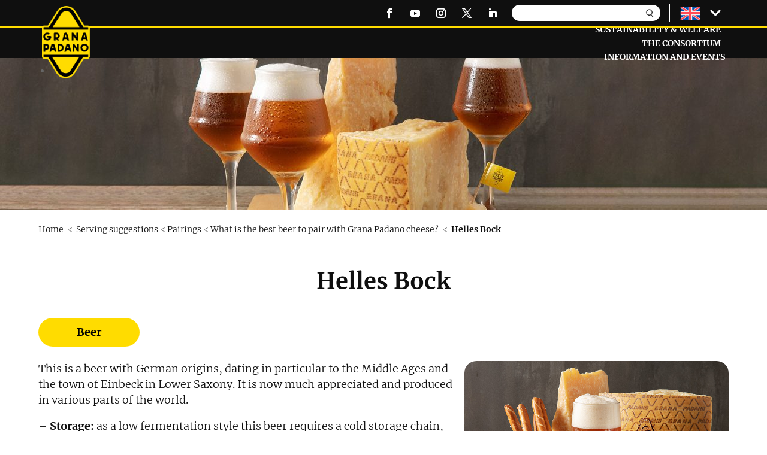

--- FILE ---
content_type: text/html; charset=UTF-8
request_url: https://www.granapadano.it/en-en/serving-suggestions/pairings/what-is-the-best-beer-to-pair-with-grana-padano-cheese/helles-bock/
body_size: 15835
content:
<!doctype html>
<html lang="en"> 
 <head> 
  <meta name="viewport" content="width=device-width, initial-scale=1.0, maximum-scale=1.0, user-scalable=0"> 
  <link rel="preload" imagesrcset="https://granapadano.kleecks-cdn.com/wp-content/uploads/2023/02/GRANAPADANOItalianGrape-43759-h.jpg 1920w, https://granapadano.kleecks-cdn.com/wp-content/uploads/2023/02/GRANAPADANOItalianGrape-43759-h-1280x253.jpg 1280w, https://granapadano.kleecks-cdn.com/wp-content/uploads/2023/02/GRANAPADANOItalianGrape-43759-h-980x194.jpg 980w, https://granapadano.kleecks-cdn.com/wp-content/uploads/2023/02/GRANAPADANOItalianGrape-43759-h-480x95.jpg 480w" as="image" fetchpriority="high" imagesizes="(min-width: 0px) and (max-width: 480px) 480px, (min-width: 481px) and (max-width: 980px) 980px, (min-width: 981px) and (max-width: 1280px) 1280px, (min-width: 1281px) 1920px, 100vw"> 
  <link rel="preconnect" href="https://granapadano.kleecks-cdn.com"> 
  <meta charset="UTF-8"> 
  <meta http-equiv="X-UA-Compatible" content="IE=edge"> 
  <link rel="pingback" href="https://www.granapadano.it/xmlrpc.php"> 
  <script type="text/javascript">
		document.documentElement.className = 'js';
	</script> 
  <meta name="robots" content="INDEX,FOLLOW, MAX-IMAGE-PREVIEW:LARGE, MAX-SNIPPET:-1, MAX-VIDEO-PREVIEW:-1"> 
  <link rel="alternate" hreflang="en-en" href="https://www.granapadano.it/en-en/serving-suggestions/pairings/what-is-the-best-beer-to-pair-with-grana-padano-cheese/helles-bock/"> 
  <link rel="alternate" hreflang="de-de" href="https://www.granapadano.it/de-de/vorschlage-zum-servieren/kombinationen/zu-welchen-biersorten-passt-der-grana-padano/helles-bock/"> 
  <link rel="alternate" hreflang="it-it" href="https://www.granapadano.it/it-it/momenti-di-consumo/abbinamenti/con-quali-birre-abbinare-il-grana-padano/helles-bock/"> 
  <link rel="alternate" hreflang="x-default" href="https://www.granapadano.it/it-it/momenti-di-consumo/abbinamenti/con-quali-birre-abbinare-il-grana-padano/helles-bock/"> 
  <link rel="preload" href="https://granapadano.kleecks-cdn.com/wp-content/plugins/rate-my-post/public/css/fonts/ratemypost.ttf" type="font/ttf" as="font" crossorigin="anonymous"> <!-- This site is optimized with the Yoast SEO plugin v26.8 - https://yoast.com/product/yoast-seo-wordpress/ --> 
  <title>Helles Bock - Grana Padano</title> 
  <link rel="canonical" href="https://www.granapadano.it/en-en/serving-suggestions/pairings/what-is-the-best-beer-to-pair-with-grana-padano-cheese/helles-bock/"> 
  <meta property="og:locale" content="en_US"> 
  <meta property="og:type" content="article"> 
  <meta property="og:title" content="Helles Bock - Grana Padano"> 
  <meta property="og:url" content="https://www.granapadano.it/en-en/serving-suggestions/pairings/what-is-the-best-beer-to-pair-with-grana-padano-cheese/helles-bock/"> 
  <meta property="og:site_name" content="Grana Padano"> 
  <meta property="article:modified_time" content="2023-03-26T14:20:54+00:00"> 
  <meta name="twitter:card" content="summary_large_image"> 
  <meta name="twitter:label1" content="Est. reading time"> 
  <meta name="twitter:data1" content="5 minutes"> 
  <script type="application/ld+json" class="yoast-schema-graph">{"@context":"https://schema.org","@graph":[{"@type":"WebPage","@id":"https://www.granapadano.it/en-en/serving-suggestions/pairings/what-is-the-best-beer-to-pair-with-grana-padano-cheese/helles-bock/","url":"https://www.granapadano.it/en-en/serving-suggestions/pairings/what-is-the-best-beer-to-pair-with-grana-padano-cheese/helles-bock/","name":"Helles Bock - Grana Padano","isPartOf":{"@id":"https://www.granapadano.it/en-en/#website"},"datePublished":"2023-02-16T12:58:25+00:00","dateModified":"2023-03-26T14:20:54+00:00","breadcrumb":{"@id":"https://www.granapadano.it/en-en/serving-suggestions/pairings/what-is-the-best-beer-to-pair-with-grana-padano-cheese/helles-bock/#breadcrumb"},"inLanguage":"en-us","potentialAction":[{"@type":"ReadAction","target":["https://www.granapadano.it/en-en/serving-suggestions/pairings/what-is-the-best-beer-to-pair-with-grana-padano-cheese/helles-bock/"]}]},{"@type":"BreadcrumbList","@id":"https://www.granapadano.it/en-en/serving-suggestions/pairings/what-is-the-best-beer-to-pair-with-grana-padano-cheese/helles-bock/#breadcrumb","itemListElement":[{"@type":"ListItem","position":1,"name":"Home","item":"https://www.granapadano.it/en-en/"},{"@type":"ListItem","position":2,"name":"Serving suggestions","item":"https://www.granapadano.it/en-en/serving-suggestions/"},{"@type":"ListItem","position":3,"name":"What is the best beer to pair with Grana Padano cheese?","item":"https://www.granapadano.it/en-en/serving-suggestions/pairings/what-is-the-best-beer-to-pair-with-grana-padano-cheese/"},{"@type":"ListItem","position":4,"name":"Helles Bock"}]},{"@type":"WebSite","@id":"https://www.granapadano.it/en-en/#website","url":"https://www.granapadano.it/en-en/","name":"Grana Padano","description":"","potentialAction":[{"@type":"SearchAction","target":{"@type":"EntryPoint","urlTemplate":"https://www.granapadano.it/en-en/?s={search_term_string}"},"query-input":{"@type":"PropertyValueSpecification","valueRequired":true,"valueName":"search_term_string"}}],"inLanguage":"en-us"}]}</script> <!-- / Yoast SEO plugin. --> 
  <link rel="dns-prefetch" href="https://fonts.googleapis.com"> 
  <link rel="alternate" type="application/rss+xml" title="Grana Padano » Feed" href="https://www.granapadano.it/en-en/feed/"> 
  <link rel="alternate" type="application/rss+xml" title="Grana Padano » Comments Feed" href="https://www.granapadano.it/en-en/comments/feed/"> 
  <link rel="alternate" title="oEmbed (JSON)" type="application/json+oembed" href="https://www.granapadano.it/en-en/wp-json/oembed/1.0/embed?url=https%3A%2F%2Fwww.granapadano.it%2Fen-en%2Fserving-suggestions%2Fpairings%2Fwhat-is-the-best-beer-to-pair-with-grana-padano-cheese%2Fhelles-bock%2F"> 
  <link rel="alternate" title="oEmbed (XML)" type="text/xml+oembed" href="https://www.granapadano.it/en-en/wp-json/oembed/1.0/embed?url=https%3A%2F%2Fwww.granapadano.it%2Fen-en%2Fserving-suggestions%2Fpairings%2Fwhat-is-the-best-beer-to-pair-with-grana-padano-cheese%2Fhelles-bock%2F&amp;format=xml"> 
  <meta content="Kleecks" name="generator"> 
  <style id="wp-emoji-styles-inline-css" type="text/css">img.wp-smiley, img.emoji {
		display: inline !important;
		border: none !important;
		box-shadow: none !important;
		height: 1em !important;
		width: 1em !important;
		margin: 0 0.07em !important;
		vertical-align: -0.1em !important;
		background: none !important;
		padding: 0 !important;
	}
/*# sourceURL=wp-emoji-styles-inline-css */</style> 
  <link rel="stylesheet" id="cpsh-shortcodes-css" href="https://granapadano.kleecks-cdn.com/wp-content/plugins/column-shortcodes/assets/css/shortcodes.css?ver=1.0.1" type="text/css" media="all"> 
  <link rel="stylesheet" id="wp_megamenu_generated_css-css" href="https://granapadano.kleecks-cdn.com/wp-content/uploads/wp-megamenu/wp-megamenu.css?ver=1.4.2" type="text/css" media="all"> 
  <link rel="stylesheet" id="divi-style-parent-css" href="https://granapadano.kleecks-cdn.com/wp-content/themes/Divi/style-static.min.css?ver=4.27.4" type="text/css" media="all"> 
  <link rel="stylesheet" id="divi-style-css" href="https://granapadano.kleecks-cdn.com/wp-content/themes/GranaPadano/style.css?ver=4.27.4" type="text/css" media="all"> 
  <link rel="stylesheet" id="parent-style-css" href="https://granapadano.kleecks-cdn.com/wp-content/themes/Divi/style.css?ver=6.9" type="text/css" media="all"> 
  <link rel="stylesheet" id="responsive-style-css" href="https://granapadano.kleecks-cdn.com/wp-content/themes/GranaPadano/responsive.css?ver=6.9" type="text/css" media="all"> 
  <script type="text/javascript" id="wpml-cookie-js-extra">
/* <![CDATA[ */
var wpml_cookies = {"wp-wpml_current_language":{"value":"en-en","expires":1,"path":"/"}};
var wpml_cookies = {"wp-wpml_current_language":{"value":"en-en","expires":1,"path":"/"}};
//# sourceURL=wpml-cookie-js-extra
/* ]]> */
</script> 
  <script type="text/javascript" src="https://granapadano.kleecks-cdn.com/wp-includes/js/jquery/jquery.min.js?ver=3.7.1" id="jquery-core-js"></script> 
  <script type="text/javascript" src="https://granapadano.kleecks-cdn.com/wp-includes/js/jquery/jquery-migrate.min.js?ver=3.4.1" id="jquery-migrate-js"></script> 
  <script type="text/javascript" id="postgrid-style-js-extra">
/* <![CDATA[ */
var postgrid_ajax_load = {"ajax_url":"https://www.granapadano.it/wp-admin/admin-ajax.php","redirecturl":"https://www.granapadano.it/en-en/"};
//# sourceURL=postgrid-style-js-extra
/* ]]> */
</script> 
  <script type="text/javascript" id="ajax-script-js-extra">
/* <![CDATA[ */
var ajax_object = {"ajax_url":"https://www.granapadano.it/wp-admin/admin-ajax.php","recipe_like_success":"Thanks for like","recipe_like_already":"Already liked"};
//# sourceURL=ajax-script-js-extra
/* ]]> */
</script> 
  <script type="text/javascript" src="https://granapadano.kleecks-cdn.com/wp-content/themes/GranaPadano/js/ajax-script.js?ver=6.9" id="ajax-script-js"></script> 
  <script type="text/javascript" src="https://granapadano.kleecks-cdn.com/wp-content/themes/GranaPadano/js/bootstrap.min.js?ver=6.9" id="bootstrap-js-js"></script> 
  <link rel="https://api.w.org/" href="https://www.granapadano.it/en-en/wp-json/"> 
  <link rel="alternate" title="JSON" type="application/json" href="https://www.granapadano.it/en-en/wp-json/wp/v2/pages/45265"> 
  <link rel="EditURI" type="application/rsd+xml" title="RSD" href="https://www.granapadano.it/xmlrpc.php?rsd"> 
  <meta name="generator" content="WordPress 6.9"> 
  <link rel="shortlink" href="https://www.granapadano.it/en-en/?p=45265"> 
  <meta name="generator" content="WPML ver:4.8.1 stt:69,67,66,68,2;"> 
  <style></style> <!-- Google Tag Manager --> <!-- End Google Tag Manager --> 
  <script>
	jQuery(document).ready(function() {
		jQuery('img').removeAttr('title');
		var downloadButton = jQuery('.download_article .et_pb_promo_button');
		downloadButton.each(function(index) {
			jQuery(this).attr('download', '');
		});
		var btnTospan = jQuery('.et_pb_slides .et_pb_slide_description .et_pb_more_button');
		jQuery.each(btnTospan, function (i) {
			jQuery(this).replaceWith($('<span class="et_pb_button et_pb_more_button">' + this.innerHTML + '</span>')).removeAttr('href');
		});
	});
	
	/*Open Accordion automatically*/
// 	jQuery(function($) {

// 		setTimeout(function(){

// 			var query = window.location.search.substring(1);
// 			var params = query.split('&');

// 			var accordion_id = '';
// 			var toggle_id = '';
// 			for (var i = 0; i < params.length; i++) {
// 				var param = params[i].split('=');

// 				if (param[0] !== undefined && param[1] !== undefined) {
// 					param[1] = decodeURIComponent(param[1]);

// 					if (param[0] === 'ao' && /^[-_a-zA-Z0-9]+$/.test(param[1])) {
// 						accordion_id = param[1];
// 					}

// 					if (param[0] === 'ai' && /^\d+$/.test(param[1])) {
// 						toggle_id = param[1];
// 						toggle_id =( parseInt(toggle_id) + parseInt(1));
// 					}
// 				}
// 			}

// 			if (accordion_id !== '' && toggle_id !== '') {
// 				$('html, body').animate({ scrollTop: jQuery('#'+accordion_id+'.et_pb_accordion .et_pb_toggle:nth-of-type('+toggle_id+') .et_pb_toggle_title').offset().top-150}, 1000);
// 				$('#'+accordion_id+'.et_pb_accordion .et_pb_toggle:nth-of-type('+toggle_id+') .et_pb_toggle_title').trigger('click');
// 			}

// 		}, 100);
// 	});
</script> 
  <link rel="icon" href="https://granapadano.kleecks-cdn.com/wp-content/uploads/2023/01/cropped-Grana_Padano_logo-2-32x32.png" sizes="32x32"> 
  <link rel="icon" href="https://granapadano.kleecks-cdn.com/wp-content/uploads/2023/01/cropped-Grana_Padano_logo-2-192x192.png" sizes="192x192"> 
  <link rel="apple-touch-icon" href="https://granapadano.kleecks-cdn.com/wp-content/uploads/2023/01/cropped-Grana_Padano_logo-2-180x180.png"> 
  <meta name="msapplication-TileImage" content="https://www.granapadano.it/wp-content/uploads/2023/01/cropped-Grana_Padano_logo-2-270x270.png"> 
  <link rel="stylesheet" id="et-core-unified-tb-55031-tb-55032-45265-cached-inline-styles" href="https://granapadano.kleecks-cdn.com/wp-content/et-cache/45265/et-core-unified-tb-55031-tb-55032-45265.min.css?ver=1769333131"> 
  <link rel="stylesheet" id="et-core-unified-45265-cached-inline-styles" href="https://granapadano.kleecks-cdn.com/wp-content/et-cache/45265/et-core-unified-45265.min.css?ver=1769333131"> 
  <style>.wp-megamenu-sub-menu {
    opacity:0;
}
body .gp_header_two .wp-megamenu-wrap .wp-megamenu {
    background-color:unset!important;
}
#wp-megamenu-main-menu {
    display:none!important;
}</style> 
  <meta name="twitter:title" content="Helles Bock - Grana Padano"> 
  <meta name="twitter:url" content="https://www.granapadano.it/en-en/serving-suggestions/pairings/what-is-the-best-beer-to-pair-with-grana-padano-cheese/helles-bock/"> 
  <script type="application/ld+json">{"@context":"http://schema.org/","@type":"Recipe","aggregateRating":{"@type":"AggregateRating"},"author":{"@type":"Organization","name":"Consorzio Tutela Grana Padano"},"recipeCuisine":"Italian"}</script> 
  <style>* {
  -webkit-transition: none !important;
  -moz-transition: none !important;
  -o-transition: none !important;
  -ms-transition: none !important;
  transition: none !important;
}</style> 
 </head> 
 <body class="wp-singular page-template-default page page-id-45265 page-child parent-pageid-32538 wp-theme-Divi wp-child-theme-GranaPadano et-tb-has-template et-tb-has-header et-tb-has-footer wp-megamenu et_pb_button_helper_class et_cover_background et_pb_gutter osx et_pb_gutters1 et_pb_pagebuilder_layout et_no_sidebar et_divi_theme et-db KL-D-3 KL-LANG-en KL-P_URL_1-en-en KL-P_URL_2-serving-suggestions KL-P_URL_3-pairings KL-P_URL_4-what-is-the-best-beer-to-pair-with-grana-padano-cheese KL-URL-helles-bock KL-URL-LEVEL-5 KL-CMS_URL-LEVEL-5 KL-UA-BOT KL-UA-DESKTOP sp-CONTENT"> 
  <div id="page-container"> 
   <div id="et-boc" class="et-boc"> 
    <header class="et-l et-l--header"> 
     <div class="et_builder_inner_content et_pb_gutters3"> 
      <div class="et_pb_section et_pb_section_0_tb_header header_main_section et_pb_sticky_module et_section_regular et_pb_section--with-menu"> 
       <div class="et_pb_with_border et_pb_row et_pb_row_0_tb_header top-header et_pb_row--with-menu"> 
        <div class="et_pb_column et_pb_column_4_4 et_pb_column_0_tb_header  et_pb_css_mix_blend_mode_passthrough et-last-child et_pb_column--with-menu"> 
         <div class="et_pb_module et_pb_image et_pb_image_0_tb_header"> <a href="https://www.granapadano.it/en-en/" title="Grana Padano"><span class="et_pb_image_wrap "><img decoding="async" width="99" height="150" src="https://granapadano.kleecks-cdn.com/wp-content/uploads/2022/11/Logo-GP-RGB.png" alt="Logo GP-RGB" title="Logo GP-RGB" class="wp-image-83" loading="lazy"></span></a> 
         </div> 
         <ul class="et_pb_module et_pb_social_media_follow et_pb_social_media_follow_0_tb_header clearfix  et_pb_text_align_right et_pb_bg_layout_light"> 
          <li class="et_pb_social_media_follow_network_0_tb_header et_pb_social_icon et_pb_social_network_link  et-social-facebook"><a href="https://www.facebook.com/GranaPadanoUK/" class="icon et_pb_with_border" title="Follow on Facebook" target="_blank" rel="noopener noreferrer"><span class="et_pb_social_media_follow_network_name" aria-hidden="true">Follow</span></a></li> 
          <li class="et_pb_social_media_follow_network_1_tb_header et_pb_social_icon et_pb_social_network_link  et-social-youtube"><a href="https://www.youtube.com/@GranaPadanoDOP" class="icon et_pb_with_border" title="Follow on Youtube" target="_blank" rel="noopener noreferrer"><span class="et_pb_social_media_follow_network_name" aria-hidden="true">Follow</span></a></li> 
          <li class="et_pb_social_media_follow_network_2_tb_header et_pb_social_icon et_pb_social_network_link  et-social-instagram"><a href="https://www.instagram.com/granapadanopdo/" class="icon et_pb_with_border" title="Follow on Instagram" target="_blank" rel="noopener noreferrer"><span class="et_pb_social_media_follow_network_name" aria-hidden="true">Follow</span></a></li> 
          <li class="et_pb_social_media_follow_network_3_tb_header et_pb_social_icon et_pb_social_network_link  et-social-twitter"><a href="https://twitter.com/GranaPadano_UK/" class="icon et_pb_with_border" title="Follow on X" target="_blank" rel="noopener noreferrer"><span class="et_pb_social_media_follow_network_name" aria-hidden="true">Follow</span></a></li> 
          <li class="et_pb_social_media_follow_network_4_tb_header et_pb_social_icon et_pb_social_network_link  et-social-linkedin"><a href="https://www.linkedin.com/company/consorzio-tutela-grana-padano/" class="icon et_pb_with_border" title="Follow on LinkedIn" target="_blank" rel="noopener noreferrer"><span class="et_pb_social_media_follow_network_name" aria-hidden="true">Follow</span></a></li> 
         </ul> 
         <div class="et_pb_module et_pb_search et_pb_search_0_tb_header  et_pb_text_align_left et_pb_bg_layout_light"> 
          <form role="search" method="get" class="et_pb_searchform" action="https://www.granapadano.it/en-en/"> 
           <div> <label class="screen-reader-text" for="s">Search for:</label> 
            <input type="text" name="s" placeholder="" class="et_pb_s"> 
            <input type="hidden" name="et_pb_searchform_submit" value="et_search_proccess"> 
            <input type="hidden" name="et_pb_search_cat" value="5"> 
            <input type="hidden" name="et_pb_include_posts" value="yes"> 
            <input type="hidden" name="et_pb_include_pages" value="yes"> 
            <input type="submit" value="Search" class="et_pb_searchsubmit"> 
           </div> 
          </form> 
         </div> 
         <div class="et_pb_with_border et_pb_module et_pb_menu et_pb_menu_0_tb_header et_pb_bg_layout_light  et_pb_text_align_left et_dropdown_animation_fade et_pb_menu--without-logo et_pb_menu--style-left_aligned"> 
          <div class="et_pb_menu_inner_container clearfix"> 
           <div class="et_pb_menu__wrap"> 
            <div class="et_pb_menu__menu"> 
             <nav class="et-menu-nav"> 
              <ul id="menu-top-menu-english-united-states-1" class="et-menu nav"> 
               <li class="menu-item wpml-ls-slot-23 wpml-ls-item wpml-ls-item-en-en wpml-ls-current-language wpml-ls-menu-item wpml-ls-first-item menu-item-type-wpml_ls_menu_item menu-item-object-wpml_ls_menu_item menu-item-has-children menu-item-wpml-ls-23-en-en"><a href="https://www.granapadano.it/en-en/serving-suggestions/pairings/what-is-the-best-beer-to-pair-with-grana-padano-cheese/helles-bock/" title="Helles Bock" aria-label="Switch to " role="menuitem"><img decoding="async" class="wpml-ls-flag" src="https://granapadano.kleecks-cdn.com/wp-content/plugins/sitepress-multilingual-cms/res/flags/us.svg" alt="English (United States)" title="English (United States)" loading="lazy"></a> 
                <ul class="sub-menu"> 
                 <li class="menu-item wpml-ls-slot-23 wpml-ls-item wpml-ls-item-de-de wpml-ls-menu-item menu-item-type-wpml_ls_menu_item menu-item-object-wpml_ls_menu_item menu-item-wpml-ls-23-de-de"><a href="https://www.granapadano.it/de-de/vorschlage-zum-servieren/kombinationen/zu-welchen-biersorten-passt-der-grana-padano/helles-bock/" title="Helles Bock" aria-label="Switch to " role="menuitem"><img decoding="async" class="wpml-ls-flag" src="https://granapadano.kleecks-cdn.com/wp-content/plugins/sitepress-multilingual-cms/res/flags/de.svg" alt="German (Germany)" title="German (Germany)" loading="lazy"></a></li> 
                 <li class="menu-item wpml-ls-slot-23 wpml-ls-item wpml-ls-item-it-it wpml-ls-menu-item wpml-ls-last-item menu-item-type-wpml_ls_menu_item menu-item-object-wpml_ls_menu_item menu-item-wpml-ls-23-it-it"><a href="https://www.granapadano.it/it-it/momenti-di-consumo/abbinamenti/con-quali-birre-abbinare-il-grana-padano/helles-bock/" title="Helles Bock" aria-label="Switch to " role="menuitem"><img decoding="async" class="wpml-ls-flag" src="https://granapadano.kleecks-cdn.com/wp-content/plugins/sitepress-multilingual-cms/res/flags/it.svg" alt="Italian (Italy)" title="Italian (Italy)" loading="lazy"></a></li> 
                </ul> </li> 
              </ul> 
             </nav> 
            </div> 
            <div class="et_mobile_nav_menu"> 
             <div class="mobile_nav closed"> <span class="mobile_menu_bar"></span> 
             </div> 
            </div> 
           </div> 
          </div> 
         </div> 
        </div> 
       </div> 
       <div class="et_pb_row et_pb_row_1_tb_header gp_header_two"> 
        <div class="et_pb_column et_pb_column_1_2 et_pb_column_1_tb_header  et_pb_css_mix_blend_mode_passthrough et_pb_column_empty"> 
        </div> 
        <div class="et_pb_column et_pb_column_1_2 et_pb_column_2_tb_header  et_pb_css_mix_blend_mode_passthrough et-last-child"> 
         <div class="et_pb_module et_pb_code et_pb_code_0_tb_header mega_menu_wrapper"> 
          <div class="et_pb_code_inner"> 
           <nav id="wp-megamenu-main-menu-english-united-states" class="wp-megamenu-wrap wpmm-sticky  custom_megamenu "> 
            <div class="wpmm-fullwidth-wrap"></div> 
            <div class="wpmm-nav-wrap wpmm-main-wrap-"> <a href="javascript:;" class="wpmm_mobile_menu_btn show-close-icon"><i class="fa fa-bars"></i> </a> 
             <ul id="menu-main-menu-english-united-states-1" class="wp-megamenu"> 
              <li class="menu-item menu-item-type-custom menu-item-object-custom wp-megamenu-item-10849  wpmm_mega_menu  wpmm-fadeindown wpmm-hide-mobile wpmm-submenu-right"><a href="#">THE ART OF PRODUCTION <b class="fa fa-angle-down"></b> </a> 
               <ul class="wp-megamenu-sub-menu"> 
                <li id="wp-megamenu-item-4168130077348624862" class="wpmm-row wp-megamenu-item-4168130077348624862 wpmm-submenu-right"> 
                 <ul class="wp-megamenu-sub-menu"> 
                  <li id="wp-megamenu-item-1.0370809217216E+19" class="wpmm-col wpmm-col-4 wp-megamenu-item-1.0370809217216E+19 wpmm-submenu-right"> 
                   <ul class="wp-megamenu-sub-menu"> 
                    <li class="menu-item wpmm-type-widget menu-widget-class wpmm-type-widget wp-megamenu-item-10849 wpmm-hide-mobile wpmm-submenu-right"><h4 class="wpmm-item-title">An iconic product</h4><a href="https://www.granapadano.it/en-en/the-art-of-production/an-iconic-product/" title="Grana Padano PDO"><img width="157" height="157" src="https://granapadano.kleecks-cdn.com/wp-content/uploads/2023/03/Il-prodotto-iconico-1.png" class="image wp-image-67601  attachment-full size-full" alt="Il prodotto iconico 1" style="max-width: 100%; height: auto;" decoding="async" srcset="https://granapadano.kleecks-cdn.com/wp-content/uploads/2023/03/Il-prodotto-iconico-1.png 157w, https://granapadano.kleecks-cdn.com/wp-content/uploads/2023/03/Il-prodotto-iconico-1-150x150.png 150w" sizes="(max-width: 157px) 100vw, 157px" title="Il prodotto iconico 1" loading="lazy"></a></li> 
                   </ul> </li> 
                  <li id="wp-megamenu-item-1.05452078253E+19" class="wpmm-col wpmm-col-4 wp-megamenu-item-1.05452078253E+19 wpmm-submenu-right"> 
                   <ul class="wp-megamenu-sub-menu"> 
                    <li class="menu-item wpmm-type-widget menu-widget-class wpmm-type-widget wp-megamenu-item-10849 wpmm-hide-mobile wpmm-submenu-right"><h4 class="wpmm-item-title">History and heritage</h4><a href="https://www.granapadano.it/en-en/the-art-of-production/history-and-heritage/" title="Our story"><img width="157" height="157" src="https://granapadano.kleecks-cdn.com/wp-content/uploads/2023/02/Storia-Heritage.png" class="image wp-image-48786  attachment-full size-full" alt="Storia Heritage" style="max-width: 100%; height: auto;" decoding="async" srcset="https://granapadano.kleecks-cdn.com/wp-content/uploads/2023/02/Storia-Heritage.png 157w, https://granapadano.kleecks-cdn.com/wp-content/uploads/2023/02/Storia-Heritage-150x150.png 150w" sizes="(max-width: 157px) 100vw, 157px" title="Storia Heritage" loading="lazy"></a></li> 
                   </ul> </li> 
                  <li id="wp-megamenu-item-7307303474653513034" class="wpmm-col wpmm-col-4 wp-megamenu-item-7307303474653513034 wpmm-submenu-right"> 
                   <ul class="wp-megamenu-sub-menu"> 
                    <li class="menu-item wpmm-type-widget menu-widget-class wpmm-type-widget wp-megamenu-item-10849 wpmm-hide-mobile wpmm-submenu-right"><h4 class="wpmm-item-title">The PDO</h4><a href="https://www.granapadano.it/en-en/the-art-of-production/the-pdo/" title="the pdo"><img width="157" height="157" src="https://granapadano.kleecks-cdn.com/wp-content/uploads/2022/12/7Q4C3693.png" class="image wp-image-1472  attachment-full size-full" alt="7Q4C3693" style="max-width: 100%; height: auto;" decoding="async" srcset="https://granapadano.kleecks-cdn.com/wp-content/uploads/2022/12/7Q4C3693.png 157w, https://granapadano.kleecks-cdn.com/wp-content/uploads/2022/12/7Q4C3693-150x150.png 150w" sizes="(max-width: 157px) 100vw, 157px" title="7Q4C3693" loading="lazy"></a></li> 
                   </ul> </li> 
                 </ul> </li> 
               </ul> </li> 
              <li class="menu-item menu-item-type-custom menu-item-object-custom wp-megamenu-item-10851  wpmm_mega_menu  wpmm-fadeindown wpmm-submenu-right"><a href="https://www.granapadano.it/en-en/serving-suggestions/" title="An embrace that’s full of flavour">SERVING SUGGESTIONS <b class="fa fa-angle-down"></b> </a> 
               <ul class="wp-megamenu-sub-menu"> 
                <li id="wp-megamenu-item-4824922346860809463" class="wpmm-row wp-megamenu-item-4824922346860809463 wpmm-submenu-right"> 
                 <ul class="wp-megamenu-sub-menu"> 
                  <li id="wp-megamenu-item-1.2017365429419E+19" class="wpmm-col wpmm-col-1 wp-megamenu-item-1.2017365429419E+19 wpmm-submenu-right"> 
                   <ul class="wp-megamenu-sub-menu"> 
                    <li class="menu-item wpmm-type-widget menu-widget-class wpmm-type-widget wp-megamenu-item-10851 wpmm-submenu-right"><h4 class="wpmm-item-title">Italian classics</h4><a href="https://www.granapadano.it/en-en/serving-suggestions/italian-classics/" title="italian classics"><img width="157" height="157" src="https://granapadano.kleecks-cdn.com/wp-content/uploads/2022/12/ricette-della-tradizione-italiana.png" class="image wp-image-1476  attachment-full size-full" alt="ricette della tradizione italiana" style="max-width: 100%; height: auto;" decoding="async" title="ricette della tradizione italiana" loading="lazy"></a></li> 
                   </ul> </li> 
                  <li id="wp-megamenu-item-7715474005075638621" class="wpmm-col wpmm-col-1 wp-megamenu-item-7715474005075638621 wpmm-submenu-right"> 
                   <ul class="wp-megamenu-sub-menu"> 
                    <li class="menu-item wpmm-type-widget menu-widget-class wpmm-type-widget wp-megamenu-item-10851 wpmm-submenu-right"><h4 class="wpmm-item-title">Main meals</h4><a href="https://www.granapadano.it/en-en/serving-suggestions/main-meals/" title="main meals"><img width="157" height="157" src="https://granapadano.kleecks-cdn.com/wp-content/uploads/2022/12/portata-principale.png" class="image wp-image-1480  attachment-full size-full" alt="portata principale" style="max-width: 100%; height: auto;" decoding="async" title="portata principale" loading="lazy"></a></li> 
                   </ul> </li> 
                  <li id="wp-megamenu-item-1.3675818871098E+19" class="wpmm-col wpmm-col-1 wp-megamenu-item-1.3675818871098E+19 wpmm-submenu-right"> 
                   <ul class="wp-megamenu-sub-menu"> 
                    <li class="menu-item wpmm-type-widget menu-widget-class wpmm-type-widget wp-megamenu-item-10851 wpmm-submenu-right"><h4 class="wpmm-item-title">Breakfast and brunch</h4><a href="https://www.granapadano.it/en-en/serving-suggestions/breakfast-and-brunch/" title="breakfast and brunch"><img width="157" height="157" src="https://granapadano.kleecks-cdn.com/wp-content/uploads/2022/12/colazione-e-brunch.png" class="image wp-image-1484  attachment-full size-full" alt="colazione e brunch" style="max-width: 100%; height: auto;" decoding="async" title="colazione e brunch" loading="lazy"></a></li> 
                   </ul> </li> 
                  <li id="wp-megamenu-item-8904738852542248923" class="wpmm-col wpmm-col-1 wp-megamenu-item-8904738852542248923 wpmm-submenu-right"> 
                   <ul class="wp-megamenu-sub-menu"> 
                    <li class="menu-item wpmm-type-widget menu-widget-class wpmm-type-widget wp-megamenu-item-10851 wpmm-submenu-right"><h4 class="wpmm-item-title">Lunch on the go</h4><a href="https://www.granapadano.it/en-en/serving-suggestions/lunch-on-the-go/" title="lunch on the go"><img width="157" height="157" src="https://granapadano.kleecks-cdn.com/wp-content/uploads/2022/12/pranzo-veloce.png" class="image wp-image-1488  attachment-full size-full" alt="pranzo veloce" style="max-width: 100%; height: auto;" decoding="async" title="pranzo veloce" loading="lazy"></a></li> 
                   </ul> </li> 
                  <li id="wp-megamenu-item-1.2526453273291E+19" class="wpmm-col wpmm-col-1 wp-megamenu-item-1.2526453273291E+19 wpmm-submenu-right"> 
                   <ul class="wp-megamenu-sub-menu"> 
                    <li class="menu-item wpmm-type-widget menu-widget-class wpmm-type-widget wp-megamenu-item-10851 wpmm-submenu-right"><h4 class="wpmm-item-title">Sides and snacks</h4><a href="https://www.granapadano.it/en-en/serving-suggestions/sides-and-snacks/" title="sides and snacks"><img width="157" height="157" src="https://granapadano.kleecks-cdn.com/wp-content/uploads/2022/12/spuntini-e-snack.png" class="image wp-image-1492  attachment-full size-full" alt="spuntini e snack" style="max-width: 100%; height: auto;" decoding="async" title="spuntini e snack" loading="lazy"></a></li> 
                   </ul> </li> 
                  <li id="wp-megamenu-item-8155448953493792110" class="wpmm-col wpmm-col-1 wp-megamenu-item-8155448953493792110 wpmm-submenu-right"> 
                   <ul class="wp-megamenu-sub-menu"> 
                    <li class="menu-item wpmm-type-widget menu-widget-class wpmm-type-widget wp-megamenu-item-10851 wpmm-submenu-right"><h4 class="wpmm-item-title">Aperitivi and shares</h4><a href="https://www.granapadano.it/en-en/serving-suggestions/aperitivo-and-shares/" title="Aperitivo and shares"><img width="157" height="157" src="https://granapadano.kleecks-cdn.com/wp-content/uploads/2022/12/aperitivi-e-momenti-conviviali.png" class="image wp-image-1496  attachment-full size-full" alt="aperitivi e momenti conviviali" style="max-width: 100%; height: auto;" decoding="async" title="aperitivi e momenti conviviali" loading="lazy"></a></li> 
                   </ul> </li> 
                  <li id="wp-megamenu-item-8328621603206467836" class="wpmm-col wpmm-col-1 wp-megamenu-item-8328621603206467836 wpmm-submenu-right"> 
                   <ul class="wp-megamenu-sub-menu"> 
                    <li class="menu-item wpmm-type-widget menu-widget-class wpmm-type-widget wp-megamenu-item-10851 wpmm-submenu-right"><h4 class="wpmm-item-title">Pairings</h4><a href="https://www.granapadano.it/en-en/serving-suggestions/pairings/" title="Pairings"><img width="167" height="157" src="https://granapadano.kleecks-cdn.com/wp-content/uploads/2023/03/Abbinamenti-1.png" class="image wp-image-69554  attachment-full size-full" alt="Abbinamenti 1" style="max-width: 100%; height: auto;" decoding="async" title="Abbinamenti 1" loading="lazy"></a></li> 
                   </ul> </li> 
                  <li id="wp-megamenu-item-1.0855205627561E+19" class="wpmm-col wpmm-col-1 wp-megamenu-item-1.0855205627561E+19 wpmm-submenu-right"></li> 
                  <li id="wp-megamenu-item-9.3036388187136E+18" class="wpmm-col wpmm-col-1 wp-megamenu-item-9.3036388187136E+18 wpmm-submenu-right"></li> 
                  <li id="wp-megamenu-item-1.1635144784783E+19" class="wpmm-col wpmm-col-1 wp-megamenu-item-1.1635144784783E+19 wpmm-submenu-right"></li> 
                  <li id="wp-megamenu-item-9.5170430447891E+18" class="wpmm-col wpmm-col-1 wp-megamenu-item-9.5170430447891E+18 wpmm-submenu-right"></li> 
                  <li id="wp-megamenu-item-7729666344185577109" class="wpmm-col wpmm-col-1 wp-megamenu-item-7729666344185577109 wpmm-submenu-right"></li> 
                 </ul> </li> 
               </ul> </li> 
              <li class="menu-item menu-item-type-custom menu-item-object-custom wp-megamenu-item-10852  wpmm_mega_menu  wpmm-fadeindown wpmm-submenu-right"><a href="#">SUSTAINABILITY &amp; WELFARE <b class="fa fa-angle-down"></b> </a> 
               <ul class="wp-megamenu-sub-menu"> 
                <li id="wp-megamenu-item-817988931801251078" class="wpmm-row wp-megamenu-item-817988931801251078 wpmm-submenu-right"> 
                 <ul class="wp-megamenu-sub-menu"> 
                  <li id="wp-megamenu-item-5278374392472801226" class="wpmm-col wpmm-col-3 wp-megamenu-item-5278374392472801226 wpmm-submenu-right"> 
                   <ul class="wp-megamenu-sub-menu"> 
                    <li class="menu-item wpmm-type-widget menu-widget-class wpmm-type-widget wp-megamenu-item-10852 wpmm-submenu-right"><h4 class="wpmm-item-title">Supply chain and animal welfare</h4><a href="https://www.granapadano.it/en-en/sustainability-welfare/supply-chain-and-animal-welfare/" title="supply chain and animal welfare"><img width="157" height="157" src="https://granapadano.kleecks-cdn.com/wp-content/uploads/2023/01/Filiera.png" class="image wp-image-4358  attachment-full size-full" alt="Filiera" style="max-width: 100%; height: auto;" decoding="async" srcset="https://granapadano.kleecks-cdn.com/wp-content/uploads/2023/01/Filiera.png 157w, https://granapadano.kleecks-cdn.com/wp-content/uploads/2023/01/Filiera-150x150.png 150w" sizes="(max-width: 157px) 100vw, 157px" title="Filiera" loading="lazy"></a></li> 
                   </ul> </li> 
                  <li id="wp-megamenu-item-5346341806688758191" class="wpmm-col wpmm-col-3 wp-megamenu-item-5346341806688758191 wpmm-submenu-right"> 
                   <ul class="wp-megamenu-sub-menu"> 
                    <li class="menu-item wpmm-type-widget menu-widget-class wpmm-type-widget wp-megamenu-item-10852 wpmm-submenu-right"><h4 class="wpmm-item-title">Environmental sustainability</h4><a href="https://www.granapadano.it/en-en/sustainability-welfare/environmental-sustainability/" title="environmental sustainability"><img width="157" height="157" src="https://granapadano.kleecks-cdn.com/wp-content/uploads/2023/01/Sostenibilita-Ambientale.png" class="image wp-image-4363  attachment-full size-full" alt="Sostenibilita Ambientale" style="max-width: 100%; height: auto;" decoding="async" srcset="https://granapadano.kleecks-cdn.com/wp-content/uploads/2023/01/Sostenibilita-Ambientale.png 157w, https://granapadano.kleecks-cdn.com/wp-content/uploads/2023/01/Sostenibilita-Ambientale-150x150.png 150w" sizes="(max-width: 157px) 100vw, 157px" title="Sostenibilita Ambientale" loading="lazy"></a></li> 
                   </ul> </li> 
                  <li id="wp-megamenu-item-6261365525027358147" class="wpmm-col wpmm-col-3 wp-megamenu-item-6261365525027358147 wpmm-submenu-right"> 
                   <ul class="wp-megamenu-sub-menu"> 
                    <li class="menu-item wpmm-type-widget menu-widget-class wpmm-type-widget wp-megamenu-item-10852 wpmm-submenu-right"><h4 class="wpmm-item-title">Nutritional education</h4><a href="https://www.granapadano.it/en-en/sustainability-welfare/nutritional-education/" title="See also:"><img width="157" height="157" src="https://granapadano.kleecks-cdn.com/wp-content/uploads/2023/01/Educazione-nutrizionale.png" class="image wp-image-4368  attachment-full size-full" alt="Educazione nutrizionale" style="max-width: 100%; height: auto;" decoding="async" srcset="https://granapadano.kleecks-cdn.com/wp-content/uploads/2023/01/Educazione-nutrizionale.png 157w, https://granapadano.kleecks-cdn.com/wp-content/uploads/2023/01/Educazione-nutrizionale-150x150.png 150w" sizes="(max-width: 157px) 100vw, 157px" title="Educazione nutrizionale" loading="lazy"></a></li> 
                   </ul> </li> 
                  <li id="wp-megamenu-item-2175880717423246018" class="wpmm-col wpmm-col-3 wp-megamenu-item-2175880717423246018 wpmm-submenu-right"> 
                   <ul class="wp-megamenu-sub-menu"> 
                    <li class="menu-item wpmm-type-widget menu-widget-class wpmm-type-widget wp-megamenu-item-10852 wpmm-submenu-right"><h4 class="wpmm-item-title">The foundation</h4><a href="https://www.granapadano.it/en-en/sustainability-welfare/the-foundation/" title="Solidarity"><img width="157" height="157" src="https://granapadano.kleecks-cdn.com/wp-content/uploads/2023/03/Fondazione-GP-1.png" class="image wp-image-69558  attachment-full size-full" alt="Fondazione GP 1" style="max-width: 100%; height: auto;" decoding="async" srcset="https://granapadano.kleecks-cdn.com/wp-content/uploads/2023/03/Fondazione-GP-1.png 157w, https://granapadano.kleecks-cdn.com/wp-content/uploads/2023/03/Fondazione-GP-1-150x150.png 150w" sizes="(max-width: 157px) 100vw, 157px" title="Fondazione GP 1" loading="lazy"></a></li> 
                   </ul> </li> 
                 </ul> </li> 
               </ul> </li> 
              <li class="menu-item menu-item-type-custom menu-item-object-custom wp-megamenu-item-10853  wpmm_mega_menu  wpmm-fadeindown wpmm-submenu-right"><a href="#">THE CONSORTIUM <b class="fa fa-angle-down"></b> </a> 
               <ul class="wp-megamenu-sub-menu"> 
                <li id="wp-megamenu-item-1612428965252443875" class="wpmm-row wp-megamenu-item-1612428965252443875 wpmm-submenu-right"> 
                 <ul class="wp-megamenu-sub-menu"> 
                  <li id="wp-megamenu-item-8602541471410365248" class="wpmm-col wpmm-col-3 wp-megamenu-item-8602541471410365248 wpmm-submenu-right"> 
                   <ul class="wp-megamenu-sub-menu"> 
                    <li class="menu-item wpmm-type-widget menu-widget-class wpmm-type-widget wp-megamenu-item-10853 wpmm-submenu-right"><h4 class="wpmm-item-title">Role: protection and promotion</h4><a href="https://www.granapadano.it/en-en/the-consortium/role-protection-and-promotion/" title="role protection and promotion"><img width="157" height="157" src="https://granapadano.kleecks-cdn.com/wp-content/uploads/2023/01/Tutela-promozione.png" class="image wp-image-4378  attachment-full size-full" alt="Tutela promozione" style="max-width: 100%; height: auto;" decoding="async" srcset="https://granapadano.kleecks-cdn.com/wp-content/uploads/2023/01/Tutela-promozione.png 157w, https://granapadano.kleecks-cdn.com/wp-content/uploads/2023/01/Tutela-promozione-150x150.png 150w" sizes="(max-width: 157px) 100vw, 157px" title="Tutela promozione" loading="lazy"></a></li> 
                   </ul> </li> 
                  <li id="wp-megamenu-item-3182765331313860564" class="wpmm-col wpmm-col-3 wp-megamenu-item-3182765331313860564 wpmm-submenu-right"> 
                   <ul class="wp-megamenu-sub-menu"> 
                    <li class="menu-item wpmm-type-widget menu-widget-class wpmm-type-widget wp-megamenu-item-10853 wpmm-submenu-right"><h4 class="wpmm-item-title">Key players: the consortium members</h4><a href="https://www.granapadano.it/en-en/the-consortium/key-players-the-consortium-members/" title="The Grana Padano Consortium"><img width="157" height="157" src="https://granapadano.kleecks-cdn.com/wp-content/uploads/2023/03/I-nostri-consorziati-1.png" class="image wp-image-69563  attachment-full size-full" alt="I nostri consorziati 1" style="max-width: 100%; height: auto;" decoding="async" srcset="https://granapadano.kleecks-cdn.com/wp-content/uploads/2023/03/I-nostri-consorziati-1.png 157w, https://granapadano.kleecks-cdn.com/wp-content/uploads/2023/03/I-nostri-consorziati-1-150x150.png 150w" sizes="(max-width: 157px) 100vw, 157px" title="I nostri consorziati 1" loading="lazy"></a></li> 
                   </ul> </li> 
                  <li id="wp-megamenu-item-3486353671006575595" class="wpmm-col wpmm-col-3 wp-megamenu-item-3486353671006575595 wpmm-submenu-right"> 
                   <ul class="wp-megamenu-sub-menu"> 
                    <li class="menu-item wpmm-type-widget menu-widget-class wpmm-type-widget wp-megamenu-item-10853 wpmm-submenu-right"><h4 class="wpmm-item-title">Governance and by-laws</h4><a href="https://www.granapadano.it/en-en/the-consortium/governance-and-by-laws/" title="governance and by laws"><img width="157" height="157" src="https://granapadano.kleecks-cdn.com/wp-content/uploads/2023/01/Governance-statuto.png" class="image wp-image-4388  attachment-full size-full" alt="Governance statuto" style="max-width: 100%; height: auto;" decoding="async" srcset="https://granapadano.kleecks-cdn.com/wp-content/uploads/2023/01/Governance-statuto.png 157w, https://granapadano.kleecks-cdn.com/wp-content/uploads/2023/01/Governance-statuto-150x150.png 150w" sizes="(max-width: 157px) 100vw, 157px" title="Governance statuto" loading="lazy"></a></li> 
                   </ul> </li> 
                  <li id="wp-megamenu-item-3067094069332682688" class="wpmm-col wpmm-col-3 wp-megamenu-item-3067094069332682688 wpmm-submenu-right"> 
                   <ul class="wp-megamenu-sub-menu"> 
                    <li class="menu-item wpmm-type-widget menu-widget-class wpmm-type-widget wp-megamenu-item-10853 wpmm-submenu-right"><h4 class="wpmm-item-title">Results: production and consumption</h4><a href="https://www.granapadano.it/en-en/the-consortium/results-production-and-consumption/" title="results production and consumption"><img width="157" height="157" src="https://granapadano.kleecks-cdn.com/wp-content/uploads/2023/01/I-risultati.png" class="image wp-image-4393  attachment-full size-full" alt="I risultati" style="max-width: 100%; height: auto;" decoding="async" srcset="https://granapadano.kleecks-cdn.com/wp-content/uploads/2023/01/I-risultati.png 157w, https://granapadano.kleecks-cdn.com/wp-content/uploads/2023/01/I-risultati-150x150.png 150w" sizes="(max-width: 157px) 100vw, 157px" title="I risultati" loading="lazy"></a></li> 
                   </ul> </li> 
                 </ul> </li> 
               </ul> </li> 
              <li class="menu-item menu-item-type-custom menu-item-object-custom wp-megamenu-item-10854  wpmm_mega_menu  wpmm-fadeindown wpmm-submenu-right"><a href="#">INFORMATION AND EVENTS <b class="fa fa-angle-down"></b> </a> 
               <ul class="wp-megamenu-sub-menu"> 
                <li id="wp-megamenu-item-4395993874840182189" class="wpmm-row wp-megamenu-item-4395993874840182189 wpmm-submenu-right"> 
                 <ul class="wp-megamenu-sub-menu"> 
                  <li id="wp-megamenu-item-1.0085026069137E+19" class="wpmm-col wpmm-col-2 wp-megamenu-item-1.0085026069137E+19 wpmm-submenu-right"> 
                   <ul class="wp-megamenu-sub-menu"> 
                    <li class="menu-item wpmm-type-widget menu-widget-class wpmm-type-widget wp-megamenu-item-10854 wpmm-submenu-right"><h4 class="wpmm-item-title">Fun facts</h4><a href="https://www.granapadano.it/en-en/fun-facts/" title="fun facts"><img width="157" height="157" src="https://granapadano.kleecks-cdn.com/wp-content/uploads/2023/01/Curiosita-prodotto.png" class="image wp-image-4398  attachment-full size-full" alt="Curiosita prodotto" style="max-width: 100%; height: auto;" decoding="async" srcset="https://granapadano.kleecks-cdn.com/wp-content/uploads/2023/01/Curiosita-prodotto.png 157w, https://granapadano.kleecks-cdn.com/wp-content/uploads/2023/01/Curiosita-prodotto-150x150.png 150w" sizes="(max-width: 157px) 100vw, 157px" title="Curiosita prodotto" loading="lazy"></a></li> 
                   </ul> </li> 
                  <li id="wp-megamenu-item-4669982648360779019" class="wpmm-col wpmm-col-2 wp-megamenu-item-4669982648360779019 wpmm-submenu-right"> 
                   <ul class="wp-megamenu-sub-menu"> 
                    <li class="menu-item wpmm-type-widget menu-widget-class wpmm-type-widget wp-megamenu-item-10854 wpmm-submenu-right"><h4 class="wpmm-item-title">Events</h4><a href="https://www.granapadano.it/en-en/events/" title="events"><img width="157" height="157" src="https://granapadano.kleecks-cdn.com/wp-content/uploads/2023/03/Eventi-1.png" class="image wp-image-69568  attachment-full size-full" alt="Eventi 1" style="max-width: 100%; height: auto;" decoding="async" srcset="https://granapadano.kleecks-cdn.com/wp-content/uploads/2023/03/Eventi-1.png 157w, https://granapadano.kleecks-cdn.com/wp-content/uploads/2023/03/Eventi-1-150x150.png 150w" sizes="(max-width: 157px) 100vw, 157px" title="Eventi 1" loading="lazy"></a></li> 
                   </ul> </li> 
                  <li id="wp-megamenu-item-6137228903182862506" class="wpmm-col wpmm-col-2 wp-megamenu-item-6137228903182862506 wpmm-submenu-right"> 
                   <ul class="wp-megamenu-sub-menu"> 
                    <li class="menu-item wpmm-type-widget menu-widget-class wpmm-type-widget wp-megamenu-item-10854 wpmm-submenu-right"><h4 class="wpmm-item-title">News and pressroom</h4><a href="https://www.granapadano.it/en-en/information-and-events/news-and-pressroom/" title="Press kit"><img width="157" height="157" src="https://granapadano.kleecks-cdn.com/wp-content/uploads/2023/01/Notizie-sala-stampa.png" class="image wp-image-4408  attachment-full size-full" alt="Notizie sala stampa" style="max-width: 100%; height: auto;" decoding="async" srcset="https://granapadano.kleecks-cdn.com/wp-content/uploads/2023/01/Notizie-sala-stampa.png 157w, https://granapadano.kleecks-cdn.com/wp-content/uploads/2023/01/Notizie-sala-stampa-150x150.png 150w" sizes="(max-width: 157px) 100vw, 157px" title="Notizie sala stampa" loading="lazy"></a></li> 
                   </ul> </li> 
                  <li id="wp-megamenu-item-5798227472600880108" class="wpmm-col wpmm-col-2 wp-megamenu-item-5798227472600880108 wpmm-submenu-right"> 
                   <ul class="wp-megamenu-sub-menu"> 
                    <li class="menu-item wpmm-type-widget menu-widget-class wpmm-type-widget wp-megamenu-item-10854 wpmm-submenu-right"><h4 class="wpmm-item-title">Historical archive</h4><a href="https://www.granapadano.it/en-en/historical-archive/" title="historical archive"><img width="157" height="157" src="https://granapadano.kleecks-cdn.com/wp-content/uploads/2023/02/Archivio-storico.png" class="image wp-image-48791  attachment-full size-full" alt="Archivio storico" style="max-width: 100%; height: auto;" decoding="async" srcset="https://granapadano.kleecks-cdn.com/wp-content/uploads/2023/02/Archivio-storico.png 157w, https://granapadano.kleecks-cdn.com/wp-content/uploads/2023/02/Archivio-storico-150x150.png 150w" sizes="(max-width: 157px) 100vw, 157px" title="Archivio storico" loading="lazy"></a></li> 
                   </ul> </li> 
                  <li id="wp-megamenu-item-9.9558295588744E+18" class="wpmm-col wpmm-col-2 wp-megamenu-item-9.9558295588744E+18 wpmm-submenu-right"></li> 
                  <li id="wp-megamenu-item-8639069706812607421" class="wpmm-col wpmm-col-2 wp-megamenu-item-8639069706812607421 wpmm-submenu-right"> 
                   <ul class="wp-megamenu-sub-menu"> 
                    <li class="menu-item wpmm-type-widget menu-widget-class wpmm-type-widget wp-megamenu-item-10854 wpmm-submenu-right"><h4 class="wpmm-item-title">Special projects</h4><a href="https://www.granapadano.it/en-en/information-and-events/special-projects/" title="Special projects"><img width="157" height="157" src="https://granapadano.kleecks-cdn.com/wp-content/uploads/2023/03/Progetti-Distintivi-1.png" class="image wp-image-69574  attachment-full size-full" alt="Progetti Distintivi 1" style="max-width: 100%; height: auto;" decoding="async" srcset="https://granapadano.kleecks-cdn.com/wp-content/uploads/2023/03/Progetti-Distintivi-1.png 157w, https://granapadano.kleecks-cdn.com/wp-content/uploads/2023/03/Progetti-Distintivi-1-150x150.png 150w" sizes="(max-width: 157px) 100vw, 157px" title="Progetti Distintivi 1" loading="lazy"></a></li> 
                   </ul> </li> 
                 </ul> </li> 
               </ul> </li> 
              <li class="gp_mobile_nav menu-item menu-item-type-custom menu-item-object-custom wp-megamenu-item-10855  wpmm_mega_menu  wpmm-fadeindown wpmm-submenu-right"><a>Mobile <b class="fa fa-angle-down"></b> </a> 
               <ul class="wp-megamenu-sub-menu"> 
                <li id="wp-megamenu-item-3068157065407139408" class="wpmm-row wp-megamenu-item-3068157065407139408 wpmm-submenu-right"> 
                 <ul class="wp-megamenu-sub-menu"> 
                  <li id="wp-megamenu-item-5078675189994060411" class="wpmm-col wpmm-col-12 wp-megamenu-item-5078675189994060411 wpmm-submenu-right"> 
                   <ul class="wp-megamenu-sub-menu"> 
                    <li class="menu-item wpmm-type-widget menu-widget-class wpmm-type-widget wp-megamenu-item-10855 wpmm-submenu-right"> 
                     <div class="menu-mobile-menu-english-united-states-container"> 
                      <ul id="menu-mobile-menu-english-united-states-1" class="menu"> 
                       <li class="mobile_nav_link menu-item menu-item-type-custom menu-item-object-custom menu-item-has-children menu-item-10887"><a href="#">THE ART OF PRODUCTION</a> 
                        <ul class="sub-menu"> 
                         <li class="menu-item menu-item-type-custom menu-item-object-custom menu-item-10888"><a href="https://www.granapadano.it/en-en/the-art-of-production/an-iconic-product/" title="Grana Padano PDO">An iconic product</a></li> 
                         <li class="menu-item menu-item-type-custom menu-item-object-custom menu-item-10889"><a href="https://www.granapadano.it/en-en/the-art-of-production/history-and-heritage/" title="Our story">History and heritage</a></li> 
                         <li class="menu-item menu-item-type-custom menu-item-object-custom menu-item-10890"><a href="https://www.granapadano.it/en-en/the-art-of-production/the-pdo/" title="the pdo">The PDO</a></li> 
                        </ul> </li> 
                       <li class="mobile_nav_link menu-item menu-item-type-custom menu-item-object-custom menu-item-has-children menu-item-10990"><a href="https://www.granapadano.it/en-en/serving-suggestions/" title="An embrace that’s full of flavour">SERVING SUGGESTIONS</a> 
                        <ul class="sub-menu"> 
                         <li class="menu-item menu-item-type-custom menu-item-object-custom menu-item-10891"><a href="https://www.granapadano.it/en-en/serving-suggestions/italian-classics/" title="italian classics">Italian classics</a></li> 
                         <li class="menu-item menu-item-type-custom menu-item-object-custom menu-item-10892"><a href="https://www.granapadano.it/en-en/serving-suggestions/main-meals/" title="main meals">Main meals</a></li> 
                         <li class="menu-item menu-item-type-custom menu-item-object-custom menu-item-10893"><a href="https://www.granapadano.it/en-en/serving-suggestions/breakfast-and-brunch/" title="breakfast and brunch">Breakfast and brunch</a></li> 
                         <li class="menu-item menu-item-type-custom menu-item-object-custom menu-item-10894"><a href="https://www.granapadano.it/en-en/serving-suggestions/lunch-on-the-go/" title="lunch on the go">Lunch on the go</a></li> 
                         <li class="menu-item menu-item-type-custom menu-item-object-custom menu-item-10895"><a href="https://www.granapadano.it/en-en/serving-suggestions/sides-and-snacks/" title="sides and snacks">Sides and snacks</a></li> 
                         <li class="menu-item menu-item-type-custom menu-item-object-custom menu-item-10896"><a href="https://www.granapadano.it/en-en/serving-suggestions/aperitivo-and-shares/" title="Aperitivo and shares">Aperitivi and shares</a></li> 
                         <li class="menu-item menu-item-type-custom menu-item-object-custom menu-item-69001"><a href="https://www.granapadano.it/en-en/serving-suggestions/pairings/" title="Pairings">Pairings</a></li> 
                        </ul> </li> 
                       <li class="mobile_nav_link menu-item menu-item-type-custom menu-item-object-custom menu-item-has-children menu-item-10897"><a href="#">SUSTAINABILITY &amp; WELFARE</a> 
                        <ul class="sub-menu"> 
                         <li class="menu-item menu-item-type-custom menu-item-object-custom menu-item-10898"><a href="https://www.granapadano.it/en-en/sustainability-welfare/supply-chain-and-animal-welfare/" title="supply chain and animal welfare">Supply chain and animal welfare</a></li> 
                         <li class="menu-item menu-item-type-custom menu-item-object-custom menu-item-10960"><a href="https://www.granapadano.it/en-en/sustainability-welfare/environmental-sustainability/" title="environmental sustainability">Environmental sustainability</a></li> 
                         <li class="menu-item menu-item-type-custom menu-item-object-custom menu-item-42911"><a href="https://www.granapadano.it/en-en/sustainability-welfare/nutritional-education/" title="See also:">Nutritional education</a></li> 
                         <li class="menu-item menu-item-type-custom menu-item-object-custom menu-item-42915"><a href="https://www.granapadano.it/en-en/sustainability-welfare/the-foundation/" title="Solidarity">The foundation</a></li> 
                        </ul> </li> 
                       <li class="mobile_nav_link menu-item menu-item-type-custom menu-item-object-custom menu-item-has-children menu-item-10961"><a href="#">THE CONSORTIUM</a> 
                        <ul class="sub-menu"> 
                         <li class="menu-item menu-item-type-custom menu-item-object-custom menu-item-10962"><a href="https://www.granapadano.it/en-en/the-consortium/role-protection-and-promotion/" title="role protection and promotion">Role: protection and promotion</a></li> 
                         <li class="menu-item menu-item-type-custom menu-item-object-custom menu-item-10963"><a href="https://www.granapadano.it/en-en/the-consortium/key-players-the-consortium-members/" title="The Grana Padano Consortium">Key players: the consortium members</a></li> 
                         <li class="menu-item menu-item-type-custom menu-item-object-custom menu-item-10964"><a href="https://www.granapadano.it/en-en/the-consortium/governance-and-by-laws/" title="governance and by laws">Governance and by-laws</a></li> 
                         <li class="menu-item menu-item-type-custom menu-item-object-custom menu-item-10965"><a href="https://www.granapadano.it/en-en/the-consortium/results-production-and-consumption/" title="results production and consumption">Results: production and consumtion</a></li> 
                        </ul> </li> 
                       <li class="mobile_nav_link menu-item menu-item-type-custom menu-item-object-custom menu-item-has-children menu-item-10966"><a href="#">INFORMATION AND EVENTS</a> 
                        <ul class="sub-menu"> 
                         <li class="menu-item menu-item-type-custom menu-item-object-custom menu-item-10967"><a href="https://www.granapadano.it/en-en/information-and-events/fun-facts/" title="fun facts">Fun facts</a></li> 
                         <li class="menu-item menu-item-type-custom menu-item-object-custom menu-item-10968"><a href="https://www.granapadano.it/en-en/events/" title="events">Events</a></li> 
                         <li class="menu-item menu-item-type-custom menu-item-object-custom menu-item-10969"><a href="https://www.granapadano.it/en-en/information-and-events/news-and-pressroom/" title="Press kit">News and pressroom</a></li> 
                         <li class="menu-item menu-item-type-custom menu-item-object-custom menu-item-10970"><a href="https://www.granapadano.it/en-en/historical-archive/" title="historical archive">Historical Archive</a></li> 
                         <li class="menu-item menu-item-type-custom menu-item-object-custom menu-item-10971"><a href="https://www.granapadano.it/en-en/information-and-events/taste-ambassadors/" title="taste ambassadors">Partnerships</a></li> 
                         <li class="menu-item menu-item-type-custom menu-item-object-custom menu-item-10984"><a href="https://www.granapadano.it/en-en/information-and-events/special-projects/" title="Special projects">Special projects</a></li> 
                        </ul> </li> 
                      </ul> 
                     </div></li> 
                   </ul> </li> 
                 </ul> </li> 
                <li id="wp-megamenu-item-2184993317947483084" class="wpmm-row wp-megamenu-item-2184993317947483084 wpmm-submenu-right"> 
                 <ul class="wp-megamenu-sub-menu"> 
                  <li id="wp-megamenu-item-1.1003737959134E+19" class="wpmm-col wpmm-col-3 wp-megamenu-item-1.1003737959134E+19 wpmm-submenu-right"> 
                   <ul class="wp-megamenu-sub-menu"> 
                    <li class="menu-item wpmm-type-widget menu-widget-class wpmm-type-widget wp-megamenu-item-10855 wpmm-submenu-right"><a href="https://www.facebook.com/GranaPadano/"><img src="https://granapadano.kleecks-cdn.com/wp-content/uploads/2022/12/fb.svg" class="image wp-image-2460  attachment-full size-full" alt="fb" style="max-width: 100%; height: auto;" decoding="async" title="fb" loading="lazy"></a></li> 
                   </ul> </li> 
                  <li id="wp-megamenu-item-6402566047430503809" class="wpmm-col wpmm-col-3 wp-megamenu-item-6402566047430503809 wpmm-submenu-right"> 
                   <ul class="wp-megamenu-sub-menu"> 
                    <li class="menu-item wpmm-type-widget menu-widget-class wpmm-type-widget wp-megamenu-item-10855 wpmm-submenu-right"><a href="https://www.youtube.com/@GranaPadanoDOP"><img src="https://granapadano.kleecks-cdn.com/wp-content/uploads/2022/12/yt.svg" class="image wp-image-2464  attachment-full size-full" alt="yt" style="max-width: 100%; height: auto;" decoding="async" title="yt" loading="lazy"></a></li> 
                   </ul> </li> 
                  <li id="wp-megamenu-item-9.3003126352889E+18" class="wpmm-col wpmm-col-3 wp-megamenu-item-9.3003126352889E+18 wpmm-submenu-right"> 
                   <ul class="wp-megamenu-sub-menu"> 
                    <li class="menu-item wpmm-type-widget menu-widget-class wpmm-type-widget wp-megamenu-item-10855 wpmm-submenu-right"><a href="https://www.instagram.com/granapadano/"><img src="https://granapadano.kleecks-cdn.com/wp-content/uploads/2022/12/in.svg" class="image wp-image-2468  attachment-full size-full" alt="in" style="max-width: 100%; height: auto;" decoding="async" title="in" loading="lazy"></a></li> 
                   </ul> </li> 
                  <li id="wp-megamenu-item-1.0805260207156E+19" class="wpmm-col wpmm-col-3 wp-megamenu-item-1.0805260207156E+19 wpmm-submenu-right"> 
                   <ul class="wp-megamenu-sub-menu"> 
                    <li class="menu-item wpmm-type-widget menu-widget-class wpmm-type-widget wp-megamenu-item-10855 wpmm-submenu-right"><a href="https://twitter.com/granapadanodop"><img src="https://granapadano.kleecks-cdn.com/wp-content/uploads/2022/12/tw.svg" class="image wp-image-2472  attachment-full size-full" alt="tw" style="max-width: 100%; height: auto;" decoding="async" title="tw" loading="lazy"></a></li> 
                   </ul> </li> 
                 </ul> </li> 
                <li id="wp-megamenu-item-1876721750578927012" class="wpmm-row wp-megamenu-item-1876721750578927012 wpmm-submenu-right"> 
                 <ul class="wp-megamenu-sub-menu"> 
                  <li id="wp-megamenu-item-7661433068010662303" class="wpmm-col wpmm-col-12 wp-megamenu-item-7661433068010662303 wpmm-submenu-right"> 
                   <ul class="wp-megamenu-sub-menu"> 
                    <li class="menu-item wpmm-type-widget menu-widget-class wpmm-type-widget wp-megamenu-item-10855 wpmm-submenu-right"><h4 class="wpmm-item-title">Search</h4> 
                     <form role="search" method="get" id="searchform" class="searchform" action="https://www.granapadano.it/en-en/"> 
                      <div> <label class="screen-reader-text" for="s">Search for:</label> 
                       <input type="text" value="" name="s" id="s"> 
                       <input type="submit" id="searchsubmit" value="Search"> 
                      </div> 
                     </form></li> 
                   </ul> </li> 
                 </ul> </li> 
                <li id="wp-megamenu-item-4054265453231240850" class="wpmm-row wp-megamenu-item-4054265453231240850 wpmm-submenu-right"> 
                 <ul class="wp-megamenu-sub-menu"> 
                  <li id="wp-megamenu-item-4698636350872147679" class="wpmm-col wpmm-col-6 wp-megamenu-item-4698636350872147679 wpmm-submenu-right"> 
                   <ul class="wp-megamenu-sub-menu"> 
                    <li class="menu-item wpmm-type-widget menu-widget-class wpmm-type-widget wp-megamenu-item-10855 wpmm-submenu-right"> 
                     <div class="menu-top-menu-english-united-states-container"> 
                      <ul id="menu-top-menu-english-united-states-2" class="menu"> 
                       <li class="menu-item wpml-ls-slot-23 wpml-ls-item wpml-ls-item-en-en wpml-ls-current-language wpml-ls-menu-item wpml-ls-first-item menu-item-type-wpml_ls_menu_item menu-item-object-wpml_ls_menu_item menu-item-has-children menu-item-wpml-ls-23-en-en"><a href="https://www.granapadano.it/en-en/serving-suggestions/pairings/what-is-the-best-beer-to-pair-with-grana-padano-cheese/helles-bock/" title="Helles Bock" aria-label="Switch to " role="menuitem"><img decoding="async" class="wpml-ls-flag" src="https://granapadano.kleecks-cdn.com/wp-content/plugins/sitepress-multilingual-cms/res/flags/us.svg" alt="English (United States)" title="English (United States)" loading="lazy"></a> 
                        <ul class="sub-menu"> 
                         <li class="menu-item wpml-ls-slot-23 wpml-ls-item wpml-ls-item-de-de wpml-ls-menu-item menu-item-type-wpml_ls_menu_item menu-item-object-wpml_ls_menu_item menu-item-wpml-ls-23-de-de"><a href="https://www.granapadano.it/de-de/vorschlage-zum-servieren/kombinationen/zu-welchen-biersorten-passt-der-grana-padano/helles-bock/" title="Helles Bock" aria-label="Switch to " role="menuitem"><img decoding="async" class="wpml-ls-flag" src="https://granapadano.kleecks-cdn.com/wp-content/plugins/sitepress-multilingual-cms/res/flags/de.svg" alt="German (Germany)" title="German (Germany)" loading="lazy"></a></li> 
                         <li class="menu-item wpml-ls-slot-23 wpml-ls-item wpml-ls-item-it-it wpml-ls-menu-item wpml-ls-last-item menu-item-type-wpml_ls_menu_item menu-item-object-wpml_ls_menu_item menu-item-wpml-ls-23-it-it"><a href="https://www.granapadano.it/it-it/momenti-di-consumo/abbinamenti/con-quali-birre-abbinare-il-grana-padano/helles-bock/" title="Helles Bock" aria-label="Switch to " role="menuitem"><img decoding="async" class="wpml-ls-flag" src="https://granapadano.kleecks-cdn.com/wp-content/plugins/sitepress-multilingual-cms/res/flags/it.svg" alt="Italian (Italy)" title="Italian (Italy)" loading="lazy"></a></li> 
                        </ul> </li> 
                      </ul> 
                     </div></li> 
                   </ul> </li> 
                  <li id="wp-megamenu-item-9.3618363358542E+18" class="wpmm-col wpmm-col-6 wp-megamenu-item-9.3618363358542E+18 wpmm-submenu-right"> 
                   <ul class="wp-megamenu-sub-menu"> 
                    <li class="menu-item wpmm-type-widget menu-widget-class wpmm-type-widget wp-megamenu-item-10855 wpmm-submenu-right"> 
                     <div class="textwidget"> 
                      <p><a href="http://localhost/granapadano/lavora-con-noi/">Work with us</a></p> 
                      <div class="wpml-ls-statics-shortcode_actions wpml-ls wpml-ls-legacy-dropdown js-wpml-ls-legacy-dropdown"> 
                       <ul role="menu"> 
                        <li role="none" tabindex="0" class="wpml-ls-slot-shortcode_actions wpml-ls-item wpml-ls-item-en-en wpml-ls-current-language wpml-ls-first-item wpml-ls-item-legacy-dropdown"> <a href="#" class="js-wpml-ls-item-toggle wpml-ls-item-toggle" role="menuitem" title="Switch to English (United States)"> <img decoding="async" class="wpml-ls-flag" src="https://granapadano.kleecks-cdn.com/wp-content/plugins/sitepress-multilingual-cms/res/flags/us.svg" alt="English (United States)" title="English (United States)" loading="lazy"></a> 
                         <ul class="wpml-ls-sub-menu" role="menu"> 
                          <li class="wpml-ls-slot-shortcode_actions wpml-ls-item wpml-ls-item-de-de" role="none"> <a href="https://www.granapadano.it/de-de/vorschlage-zum-servieren/kombinationen/zu-welchen-biersorten-passt-der-grana-padano/helles-bock/" class="wpml-ls-link" role="menuitem" aria-label="Switch to German (Germany)" title="Helles Bock"> <img decoding="async" class="wpml-ls-flag" src="https://granapadano.kleecks-cdn.com/wp-content/plugins/sitepress-multilingual-cms/res/flags/de.svg" alt="German (Germany)" title="German (Germany)" loading="lazy"></a> </li> 
                          <li class="wpml-ls-slot-shortcode_actions wpml-ls-item wpml-ls-item-it-it wpml-ls-last-item" role="none"> <a href="https://www.granapadano.it/it-it/momenti-di-consumo/abbinamenti/con-quali-birre-abbinare-il-grana-padano/helles-bock/" class="wpml-ls-link" role="menuitem" aria-label="Switch to Italian (Italy)" title="Helles Bock"> <img decoding="async" class="wpml-ls-flag" src="https://granapadano.kleecks-cdn.com/wp-content/plugins/sitepress-multilingual-cms/res/flags/it.svg" alt="Italian (Italy)" title="Italian (Italy)" loading="lazy"></a> </li> 
                         </ul> </li> 
                       </ul> 
                      </div> 
                     </div> </li> 
                   </ul> </li> 
                 </ul> </li> 
               </ul> </li> 
              <li class="wpmm-social-link wpmm-social-link- wpmm-social-index-0 wp-megamenu-item-  wpmm_dropdown_menu  wpmm-fadeindown wpmm-submenu-right"><a target="_blank"><i class=""></i></a></li> 
             </ul> 
            </div> 
           </nav> 
          </div> 
         </div> 
        </div> 
       </div> 
      </div> 
     </div> 
    </header> 
    <div id="et-main-area"> 
     <div id="main-content" class="20241018"> 
      <article id="post-45265" class="post-45265 page type-page status-publish hentry"> 
       <div class="entry-content"> 
        <div class="et-l et-l--post"> 
         <div class="et_builder_inner_content et_pb_gutters1"> 
          <div class="et_pb_section et_pb_section_0 et_pb_fullwidth_section et_section_regular"> 
           <div class="et_pb_module et_pb_fullwidth_code et_pb_fullwidth_code_0"> 
            <div class="et_pb_code_inner"> 
             <div class="et_pb_module et_pb_fullwidth_image et_pb_fullwidth_image_0"> 
              <img decoding="async" width="1920" height="380" alt="" title="GRANAPADANOItalianGrape-43759-m" srcset="https://granapadano.kleecks-cdn.com/wp-content/uploads/2023/02/GRANAPADANOItalianGrape-43759-h.jpg 1920w, https://granapadano.kleecks-cdn.com/wp-content/uploads/2023/02/GRANAPADANOItalianGrape-43759-h-1280x253.jpg 1280w, https://granapadano.kleecks-cdn.com/wp-content/uploads/2023/02/GRANAPADANOItalianGrape-43759-h-980x194.jpg 980w, https://granapadano.kleecks-cdn.com/wp-content/uploads/2023/02/GRANAPADANOItalianGrape-43759-h-480x95.jpg 480w" sizes="(min-width: 0px) and (max-width: 480px) 480px, (min-width: 481px) and (max-width: 980px) 980px, (min-width: 981px) and (max-width: 1280px) 1280px, (min-width: 1281px) 1920px, 100vw" class="wp-image-41771 klcp" loading="eager"> 
             </div> 
            </div> 
           </div> 
          </div> 
          <div class="et_pb_section et_pb_section_2 production_sub_hub_main_wrapper et_section_regular"> 
           <div class="et_pb_row et_pb_row_0 recipe_filter_section"> 
            <div class="et_pb_column et_pb_column_4_4 et_pb_column_0  et_pb_css_mix_blend_mode_passthrough et-last-child"> 
             <div class="et_pb_module et_pb_code et_pb_code_0"> 
              <div class="et_pb_code_inner"> 
               <div class="breadcrumb"> <a href="https://www.granapadano.it/en-en/" rel="v:url" property="v:title" title="Grana Padano">Home</a>&nbsp; &lt; &nbsp;<a href="https://www.granapadano.it/en-en/serving-suggestions/" title="An embrace that’s full of flavour">Serving suggestions</a> &lt; <a href="https://www.granapadano.it/en-en/serving-suggestions/pairings/" title="Pairings">Pairings</a> &lt; <a href="https://www.granapadano.it/en-en/serving-suggestions/pairings/what-is-the-best-beer-to-pair-with-grana-padano-cheese/" title="what is the best beer to pair with grana padano cheese">What is the best beer to pair with Grana Padano cheese?</a>&nbsp; &lt; &nbsp;<span class="current">Helles Bock</span> 
               </div><!-- .breadcrumbs --> 
              </div> 
             </div> 
            </div> 
           </div> 
          </div> 
          <div class="et_pb_section et_pb_section_3 giovani_sub_hub_title et_section_regular"> 
           <div class="et_pb_row et_pb_row_1 gp_producion_heading_wrapper"> 
            <div class="et_pb_column et_pb_column_4_4 et_pb_column_1  et_pb_css_mix_blend_mode_passthrough et-last-child"> 
             <div class="et_pb_module et_pb_text et_pb_text_0 giovani_sub_hub_title_text  et_pb_text_align_center et_pb_bg_layout_light"> 
              <div class="et_pb_text_inner"> 
               <h1>Helles Bock</h1> 
              </div> 
             </div> 
            </div> 
           </div> 
           <div class="et_pb_row et_pb_row_2 article_dates"> 
            <div class="et_pb_column et_pb_column_1_4 et_pb_column_2  et_pb_css_mix_blend_mode_passthrough"> 
             <div class="et_pb_module et_pb_text et_pb_text_1 button_look  et_pb_text_align_left et_pb_bg_layout_light"> 
              <div class="et_pb_text_inner"> 
               <p>Beer</p> 
              </div> 
             </div> 
            </div> 
            <div class="et_pb_column et_pb_column_3_4 et_pb_column_3  et_pb_css_mix_blend_mode_passthrough et-last-child et_pb_column_empty"> 
            </div> 
           </div> 
           <div class="et_pb_row et_pb_row_3 article_sub_img_text_content"> 
            <div class="et_pb_column et_pb_column_2_5 et_pb_column_4 article_sub_img_wrap  et_pb_css_mix_blend_mode_passthrough"> 
             <div class="et_pb_module et_pb_image et_pb_image_0"> <span class="et_pb_image_wrap "><img decoding="async" width="800" height="571" src="https://granapadano.kleecks-cdn.com/wp-content/uploads/2023/02/GRANAPADANOHellesBock-43803.jpg" alt="GRANAPADANOHellesBock-43803" title="GRANAPADANOHellesBock-43803" srcset="https://granapadano.kleecks-cdn.com/wp-content/uploads/2023/02/GRANAPADANOHellesBock-43803.jpg 800w, https://granapadano.kleecks-cdn.com/wp-content/uploads/2023/02/GRANAPADANOHellesBock-43803-480x343.jpg 480w" sizes="(min-width: 0px) and (max-width: 480px) 480px, (min-width: 481px) 800px, 100vw" class="wp-image-30979" loading="lazy"></span> 
             </div> 
            </div> 
            <div class="et_pb_column et_pb_column_3_5 et_pb_column_5 article_sub_text_wrap  et_pb_css_mix_blend_mode_passthrough et-last-child"> 
             <div class="et_pb_module et_pb_text et_pb_text_2  et_pb_text_align_left et_pb_bg_layout_light"> 
              <div class="et_pb_text_inner"> 
               <p>This is a beer with German origins, dating in particular to the Middle Ages and the town of Einbeck in Lower Saxony. It is now much appreciated and produced in various parts of the world.</p> 
               <p>– <strong>Storage:&nbsp;</strong>as a low fermentation style this beer requires a cold storage chain, i.e. a &nbsp; &nbsp;post-production, transport, storage and local conservation system ensuring that it is not subjected to temperatures above 10°C. Beyond this threshold (unless it is pasteurised) the yeasts used in this type of beer may undergo alterations which impact negatively on quality.</p> 
               <p>– <strong>Serving temperature:</strong> from 9 to 10°C in a not-overly flared glass (balloon glass, goblet, wide tulip) but equally not too small, as this would restrict its conspicuous aromas. It is ideally served in a column glass, a pokal (short conical glass with a very short stem) or even a flared tulip.</p> 
               <p>Initially the glass must be tilted 45° and then straightened up to favour the formation of a good head of foam. We recommend checking the bottom of the bottle carefully versions that are not fully filtered may contain thickened sediments, given the presence of yeasts. You may want to distribute the deposits as evenly as possible between several glasses served from a single bottle.</p> 
               <p><strong>– Alcohol by volume:</strong> 6.3-7.2% alc.</p> 
               <p><strong>Characteristics (visual, scent, flavour):<br></strong>Its colour varies from intense gold to amber and is generally clear, sometimes even bright, with a voluminous white head of dense, compact and decidedly long-lasting foam. Its aromas revolve around malt, conjuring up crackers and shortcrust pastry, honey and, to a lesser extent, caramel. Its hop aromas are equally marked and take the form of herbaceous and floral notes such as camomile. At the same time, its flavour is backed by the roundness of a medium robust body with the delicacy of a moderate to medium carbonation and a pleasant warmth deriving from its alcohol content. It is markedly soft with hints of hoppy bitterness and its finish is lean, with a positive and pleasant balancing effect.<br>Its supple, robust body and overall sensory complexity make it a perfect pairing with Grana Padano aged from 16 to 20 months. In particular, its alcohol and carbonation work on the cheese’s fats while its malty roundness balances out its savouriness.</p> 
               <p><strong>Curious facts</strong><br>The origins of this type of beer are related to those of the Bock style overall, with this being the pale version. Its name derives from a distortion of the original name, Einbeck, the name of the town in which this style of beer originated. In Bavaria in particular, ordering one of these beers meant pronouncing a phrase similar to the town’s name, which gradually evolved into Bock. And it is a name which suits it very well, meaning ram, billy goat, sheep and thus conjuring up the beer’s robust alcohol levels. The goat image sometimes features on its labels.</p> 
              </div> 
             </div> 
            </div> 
           </div> 
          </div> 
         </div> 
        </div> 
       </div> 
      </article> 
     </div> 
     <footer class="et-l et-l--footer">
      <div class="et_builder_inner_content et_pb_gutters3"> 
       <div class="et_pb_with_border et_pb_section et_pb_section_0_tb_footer gp_footer_main et_pb_with_background et_section_specialty et_pb_section--with-menu"> 
        <div class="et_pb_row et_pb_gutters1"> 
         <div class="et_pb_column et_pb_column_2_3 et_pb_column_0_tb_footer   et_pb_specialty_column  et_pb_css_mix_blend_mode_passthrough et_pb_column--with-menu"> 
          <div class="et_pb_row_inner et_pb_row_inner_0_tb_footer et_pb_gutters1 et_pb_row--with-menu"> 
           <div class="et_pb_column et_pb_column_4_4 et_pb_column_inner et_pb_column_inner_0_tb_footer et-last-child et_pb_column--with-menu"> 
            <div class="et_pb_with_border et_pb_module et_pb_menu et_pb_menu_0_tb_footer et_pb_bg_layout_light  et_pb_text_align_left et_dropdown_animation_fade et_pb_menu--without-logo et_pb_menu--style-left_aligned"> 
             <div class="et_pb_menu_inner_container clearfix"> 
              <div class="et_pb_menu__wrap"> 
               <div class="et_pb_menu__menu"> 
                <nav class="et-menu-nav"> 
                 <ul id="menu-footer-menu-en" class="et-menu nav"> 
                  <li id="menu-item-8145" class="et_pb_menu_page_id-8145 menu-item menu-item-type-custom menu-item-object-custom menu-item-8145"><a href="https://www.granapadano.it/en-en/contacts/" title="contacts">CONTACTS</a></li> 
                  <li id="menu-item-8146" class="et_pb_menu_page_id-8146 menu-item menu-item-type-custom menu-item-object-custom menu-item-8146"><a href="https://www.granapadano.it/en-en/legal-disclaimer/" title="legal disclaimer">LEGAL DISCLAIMER</a></li> 
                  <li id="menu-item-8147" class="et_pb_menu_page_id-8147 menu-item menu-item-type-custom menu-item-object-custom menu-item-8147"><a href="https://www.granapadano.it/en-en/privacy-policy/" title="privacy policy">PRIVACY POLICY</a></li> 
                  <li id="menu-item-8148" class="et_pb_menu_page_id-8148 menu-item menu-item-type-custom menu-item-object-custom menu-item-8148"><a target="_blank" href="http://www.dbgranapadano.it/login.php" rel="noopener noreferrer">DBGRANAPADANO</a></li> 
                  <li id="menu-item-49168" class="et_pb_menu_page_id-49168 menu-item menu-item-type-custom menu-item-object-custom menu-item-49168"><a href="https://www.granapadano.it/en-en/contacts/" title="contacts">WORK WITH US</a></li> 
                 </ul> 
                </nav> 
               </div> 
               <div class="et_mobile_nav_menu"> 
                <div class="mobile_nav closed"> <span class="mobile_menu_bar"></span> 
                </div> 
               </div> 
              </div> 
             </div> 
            </div> 
           </div> 
          </div> 
          <div class="et_pb_row_inner et_pb_row_inner_1_tb_footer gp_footer_desktop"> 
           <div class="et_pb_column et_pb_column_1_3 et_pb_column_inner et_pb_column_inner_1_tb_footer"> 
            <div class="et_pb_module et_pb_text et_pb_text_0_tb_footer  et_pb_text_align_left et_pb_bg_layout_light"> 
             <div class="et_pb_text_inner">
               Copyright © 2017-2026 Consorzio Tutela Grana Padano 
              <br>PI: 01933250985 
              <br> Ufficio e numero di iscrizione al registro imprese: CCIAA Brescia: R.E.A. 390431 
             </div> 
            </div> 
           </div> 
           <div class="et_pb_column et_pb_column_1_3 et_pb_column_inner et_pb_column_inner_2_tb_footer et-last-child"> 
            <div class="et_pb_module et_pb_text et_pb_text_1_tb_footer  et_pb_text_align_right et_pb_bg_layout_light"> 
             <div class="et_pb_text_inner"> 
              <p>Follow us on:</p> 
             </div> 
            </div> 
            <ul class="et_pb_module et_pb_social_media_follow et_pb_social_media_follow_0_tb_footer clearfix  et_pb_text_align_right et_pb_bg_layout_light"> 
             <li class="et_pb_social_media_follow_network_0_tb_footer et_pb_social_icon et_pb_social_network_link  et-social-facebook"><a href="https://www.facebook.com/GranaPadanoUK/" class="icon et_pb_with_border" title="Follow on Facebook" target="_blank" rel="noopener noreferrer"><span class="et_pb_social_media_follow_network_name" aria-hidden="true">Follow</span></a></li> 
             <li class="et_pb_social_media_follow_network_1_tb_footer et_pb_social_icon et_pb_social_network_link  et-social-youtube"><a href="https://www.youtube.com/@GranaPadanoDOP" class="icon et_pb_with_border" title="Follow on Youtube" target="_blank" rel="noopener noreferrer"><span class="et_pb_social_media_follow_network_name" aria-hidden="true">Follow</span></a></li> 
             <li class="et_pb_social_media_follow_network_2_tb_footer et_pb_social_icon et_pb_social_network_link  et-social-instagram"><a href="https://www.instagram.com/granapadanopdo/" class="icon et_pb_with_border" title="Follow on Instagram" target="_blank" rel="noopener noreferrer"><span class="et_pb_social_media_follow_network_name" aria-hidden="true">Follow</span></a></li> 
             <li class="et_pb_social_media_follow_network_3_tb_footer et_pb_social_icon et_pb_social_network_link  et-social-twitter"><a href="https://twitter.com/GranaPadano_UK/" class="icon et_pb_with_border" title="Follow on X" target="_blank" rel="noopener noreferrer"><span class="et_pb_social_media_follow_network_name" aria-hidden="true">Follow</span></a></li> 
             <li class="et_pb_social_media_follow_network_4_tb_footer et_pb_social_icon et_pb_social_network_link  et-social-linkedin"><a href="https://www.linkedin.com/company/consorzio-tutela-grana-padano/" class="icon et_pb_with_border" title="Follow on LinkedIn" target="_blank" rel="noopener noreferrer"><span class="et_pb_social_media_follow_network_name" aria-hidden="true">Follow</span></a></li> 
            </ul> 
           </div> 
          </div> 
         </div> 
         <div class="et_pb_column et_pb_column_1_3 et_pb_column_1_tb_footer    et_pb_css_mix_blend_mode_passthrough"> 
          <div class="et_pb_module et_pb_image et_pb_image_0_tb_footer"> <a href="https://www.granapadano.it/en-en/" title="Grana Padano"><span class="et_pb_image_wrap "><img decoding="async" width="99" height="150" src="https://granapadano.kleecks-cdn.com/wp-content/uploads/2022/11/Logo-GP-RGB.png" alt="Logo GP-RGB" title="Logo GP-RGB" class="wp-image-83" loading="lazy"></span></a> 
          </div> 
         </div> 
        </div> 
       </div> 
       <div class="et_pb_with_border et_pb_section et_pb_section_1_tb_footer gp_footer_main gp_footer_mobile_menu et_pb_with_background et_section_specialty"> 
        <div class="et_pb_row et_pb_gutters1"> 
         <div class="et_pb_column et_pb_column_2_3 et_pb_column_2_tb_footer   et_pb_specialty_column  et_pb_css_mix_blend_mode_passthrough"> 
          <div class="et_pb_row_inner et_pb_row_inner_2_tb_footer"> 
           <div class="et_pb_column et_pb_column_1_3 et_pb_column_inner et_pb_column_inner_3_tb_footer"> 
            <div class="et_pb_module et_pb_text et_pb_text_2_tb_footer  et_pb_text_align_left et_pb_bg_layout_light"> 
             <div class="et_pb_text_inner"> 
              <p>Copyright © 2017-2023 Consorzio Tutela Grana Padano<br>PI: <a href="tel:01933250985">01933250985</a><br>Ufficio e numero di iscrizione al registro imprese: CCIAA Brescia: R.E.A. 390431</p> 
             </div> 
            </div> 
           </div> 
           <div class="et_pb_column et_pb_column_1_3 et_pb_column_inner et_pb_column_inner_4_tb_footer et-last-child"> 
            <div class="et_pb_module et_pb_text et_pb_text_3_tb_footer  et_pb_text_align_right et_pb_bg_layout_light"> 
             <div class="et_pb_text_inner"> 
              <p>Seguici su:</p> 
             </div> 
            </div> 
            <div class="et_pb_module et_pb_text et_pb_text_4_tb_footer  et_pb_text_align_right et_pb_bg_layout_light"> 
             <div class="et_pb_text_inner"> 
              <p>Seguici su:</p> 
             </div> 
            </div> 
            <ul class="et_pb_module et_pb_social_media_follow et_pb_social_media_follow_1_tb_footer clearfix  et_pb_text_align_right et_pb_bg_layout_light"> 
             <li class="et_pb_social_media_follow_network_5_tb_footer et_pb_social_icon et_pb_social_network_link  et-social-facebook"><a href="https://www.facebook.com/GranaPadano/" class="icon et_pb_with_border" title="Follow on Facebook" target="_blank" rel="noopener noreferrer"><span class="et_pb_social_media_follow_network_name" aria-hidden="true">Follow</span></a></li> 
             <li class="et_pb_social_media_follow_network_6_tb_footer et_pb_social_icon et_pb_social_network_link  et-social-youtube"><a href="https://www.youtube.com/@GranaPadanoDOP" class="icon et_pb_with_border" title="Follow on Youtube" target="_blank" rel="noopener noreferrer"><span class="et_pb_social_media_follow_network_name" aria-hidden="true">Follow</span></a></li> 
             <li class="et_pb_social_media_follow_network_7_tb_footer et_pb_social_icon et_pb_social_network_link  et-social-instagram"><a href="https://www.instagram.com/granapadano/" class="icon et_pb_with_border" title="Follow on Instagram" target="_blank" rel="noopener noreferrer"><span class="et_pb_social_media_follow_network_name" aria-hidden="true">Follow</span></a></li> 
             <li class="et_pb_social_media_follow_network_8_tb_footer et_pb_social_icon et_pb_social_network_link  et-social-twitter"><a href="https://twitter.com/granapadanodop" class="icon et_pb_with_border" title="Follow on X" target="_blank" rel="noopener noreferrer"><span class="et_pb_social_media_follow_network_name" aria-hidden="true">Follow</span></a></li> 
             <li class="et_pb_social_media_follow_network_9_tb_footer et_pb_social_icon et_pb_social_network_link  et-social-linkedin"><a href="https://www.linkedin.com/company/consorzio-tutela-grana-padano/" class="icon et_pb_with_border" title="Follow on LinkedIn" target="_blank" rel="noopener noreferrer"><span class="et_pb_social_media_follow_network_name" aria-hidden="true">Follow</span></a></li> 
            </ul> 
           </div> 
          </div> 
         </div> 
         <div class="et_pb_column et_pb_column_1_3 et_pb_column_3_tb_footer    et_pb_css_mix_blend_mode_passthrough et_pb_column_empty"> 
         </div> 
        </div> 
       </div> 
      </div>
     </footer> 
    </div> 
   </div> 
  </div> 
  <script type="speculationrules">
{"prefetch":[{"source":"document","where":{"and":[{"href_matches":"/en-en/*"},{"not":{"href_matches":["/wp-*.php","/wp-admin/*","/wp-content/uploads/*","/wp-content/*","/wp-content/plugins/*","/wp-content/themes/GranaPadano/*","/wp-content/themes/Divi/*","/en-en/*\\?(.+)"]}},{"not":{"selector_matches":"a[rel~=\"nofollow\"]"}},{"not":{"selector_matches":".no-prefetch, .no-prefetch a"}}]},"eagerness":"conservative"}]}
</script> <!-- Global site tag (gtag.js) - Google Analytics --> 
  <script>
window.dataLayer = window.dataLayer || [];
function gtag(){dataLayer.push(arguments);}
gtag('js', new Date());
gtag('config', 'UA-101782085-1', {'anonymize_ip': true});
</script> 
  <script>
	var urlPage = window.location.href;

	var scriptSrc = 'https://ads-engagement.presage.io/script?site=granapadano.it&full_url=' + encodeURIComponent(urlPage);

	var script = document.createElement('script');
	script.src = scriptSrc;

	document.body.appendChild(script);
</script> <!-- Conversion Pixel - granapadano_ott23 - DO NOT MODIFY --> 
  <script src="https://secure.adnxs.com/px?id=1724540&amp;t=1" type="text/javascript"></script> <!-- End of Conversion Pixel --> 
  <script type="text/javascript" src="https://granapadano.kleecks-cdn.com/wp-includes/js/dist/hooks.min.js?ver=dd5603f07f9220ed27f1" id="wp-hooks-js"></script> 
  <script type="text/javascript" src="https://granapadano.kleecks-cdn.com/wp-includes/js/dist/i18n.min.js?ver=c26c3dc7bed366793375" id="wp-i18n-js"></script> 
  <script type="text/javascript" id="wp-i18n-js-after">
/* <![CDATA[ */
wp.i18n.setLocaleData( { 'text direction\u0004ltr': [ 'ltr' ] } );
//# sourceURL=wp-i18n-js-after
/* ]]> */
</script> 
  <script type="text/javascript" id="contact-form-7-js-before">
/* <![CDATA[ */
var wpcf7 = {
    "api": {
        "root": "https:\/\/www.granapadano.it\/en-en\/wp-json\/",
        "namespace": "contact-form-7\/v1"
    },
    "cached": 1
};
//# sourceURL=contact-form-7-js-before
/* ]]> */
</script> 
  <script type="text/javascript" id="wpmm_js-js-extra">
/* <![CDATA[ */
var ajax_objects = {"ajaxurl":"https://www.granapadano.it/wp-admin/admin-ajax.php","redirecturl":"https://www.granapadano.it/en-en/","loadingmessage":"Sending user info, please wait..."};
var wpmm_object = {"ajax_url":"https://www.granapadano.it/wp-admin/admin-ajax.php","wpmm_responsive_breakpoint":"1200px","wpmm_disable_mobile":"false"};
//# sourceURL=wpmm_js-js-extra
/* ]]> */
</script> 
  <script type="text/javascript" id="divi-custom-script-js-extra">/* <![CDATA[ */
var DIVI = {"item_count":"%d Item","items_count":"%d Items"};
var et_builder_utils_params = {"condition":{"diviTheme":true,"extraTheme":false},"scrollLocations":["app","top"],"builderScrollLocations":{"desktop":"app","tablet":"app","phone":"app"},"onloadScrollLocation":"app","builderType":"fe"};
var et_frontend_scripts = {"builderCssContainerPrefix":"#et-boc","builderCssLayoutPrefix":"#et-boc .et-l"};
var et_pb_custom = {"ajaxurl":"https://www.granapadano.it/wp-admin/admin-ajax.php","images_uri":"https://granapadano.kleecks-cdn.com/wp-content/themes/Divi/images","builder_images_uri":"https://granapadano.kleecks-cdn.com/wp-content/themes/Divi/includes/builder/images","et_frontend_nonce":"e5d5da80a5","subscription_failed":"Please, check the fields below to make sure you entered the correct information.","et_ab_log_nonce":"209816a91e","fill_message":"Please, fill in the following fields:","contact_error_message":"Please, fix the following errors:","invalid":"Invalid email","captcha":"Captcha","prev":"Prev","previous":"Previous","next":"Next","wrong_captcha":"You entered the wrong number in captcha.","wrong_checkbox":"Checkbox","ignore_waypoints":"no","is_divi_theme_used":"1","widget_search_selector":".widget_search","ab_tests":[],"is_ab_testing_active":"","page_id":"45265","unique_test_id":"","ab_bounce_rate":"5","is_cache_plugin_active":"yes","is_shortcode_tracking":"","tinymce_uri":"https://granapadano.kleecks-cdn.com/wp-content/themes/Divi/includes/builder/frontend-builder/assets/vendors","accent_color":"#7EBEC5","waypoints_options":[]};
var et_pb_box_shadow_elements = [];
//# sourceURL=divi-custom-script-js-extra
/* ]]> */</script> 
  <script type="text/javascript" src="https://granapadano.kleecks-cdn.com/wp-content/themes/Divi/js/scripts.min.js?ver=4.27.4" id="divi-custom-script-js"></script> 
  <script type="text/javascript" src="https://granapadano.kleecks-cdn.com/wp-content/themes/Divi/core/admin/js/common.js?ver=4.27.4" id="et-core-common-js"></script> 
  <script type="text/javascript" src="https://granapadano.kleecks-cdn.com/wp-content/themes/GranaPadano/js/slick.min.js?ver=6.9" id="slick-min-js-js"></script> 
  <script type="text/javascript" src="https://granapadano.kleecks-cdn.com/wp-content/themes/GranaPadano/js/main.js?ver=6.9" id="grana-padano-js-js"></script> 
  <script type="text/javascript" id="et-builder-modules-script-motion-js-extra">
/* <![CDATA[ */
var et_pb_motion_elements = {"desktop":[],"tablet":[],"phone":[]};
//# sourceURL=et-builder-modules-script-motion-js-extra
/* ]]> */
</script> 
  <script type="text/javascript" id="et-builder-modules-script-sticky-js-extra">
/* <![CDATA[ */
var et_pb_sticky_elements = {"et_pb_section_0_tb_header":{"id":"et_pb_section_0_tb_header","selector":".et_pb_section_0_tb_header","position":"top","topOffset":"0px","bottomOffset":"0px","topLimit":"none","bottomLimit":"none","offsetSurrounding":"on","transition":"on","styles":{"module_alignment":{"desktop":"","tablet":"","phone":""},"positioning":"relative"},"stickyStyles":{"position_origin_r":"top_left","horizontal_offset":"","vertical_offset":""}}};
//# sourceURL=et-builder-modules-script-sticky-js-extra
/* ]]> */
</script> 
  <script id="wp-emoji-settings" type="application/json">{"baseUrl":"https://s.w.org/images/core/emoji/17.0.2/72x72/","ext":".png","svgUrl":"https://s.w.org/images/core/emoji/17.0.2/svg/","svgExt":".svg","source":{"concatemoji":"https://granapadano.kleecks-cdn.com/wp-includes/js/wp-emoji-release.min.js?ver=6.9"}}</script> 
  <script type="module">
/* <![CDATA[ */
/*! This file is auto-generated */
const a=JSON.parse(document.getElementById("wp-emoji-settings").textContent),o=(window._wpemojiSettings=a,"wpEmojiSettingsSupports"),s=["flag","emoji"];function i(e){try{var t={supportTests:e,timestamp:(new Date).valueOf()};sessionStorage.setItem(o,JSON.stringify(t))}catch(e){}}function c(e,t,n){e.clearRect(0,0,e.canvas.width,e.canvas.height),e.fillText(t,0,0);t=new Uint32Array(e.getImageData(0,0,e.canvas.width,e.canvas.height).data);e.clearRect(0,0,e.canvas.width,e.canvas.height),e.fillText(n,0,0);const a=new Uint32Array(e.getImageData(0,0,e.canvas.width,e.canvas.height).data);return t.every((e,t)=>e===a[t])}function p(e,t){e.clearRect(0,0,e.canvas.width,e.canvas.height),e.fillText(t,0,0);var n=e.getImageData(16,16,1,1);for(let e=0;e<n.data.length;e++)if(0!==n.data[e])return!1;return!0}function u(e,t,n,a){switch(t){case"flag":return n(e,"\ud83c\udff3\ufe0f\u200d\u26a7\ufe0f","\ud83c\udff3\ufe0f\u200b\u26a7\ufe0f")?!1:!n(e,"\ud83c\udde8\ud83c\uddf6","\ud83c\udde8\u200b\ud83c\uddf6")&&!n(e,"\ud83c\udff4\udb40\udc67\udb40\udc62\udb40\udc65\udb40\udc6e\udb40\udc67\udb40\udc7f","\ud83c\udff4\u200b\udb40\udc67\u200b\udb40\udc62\u200b\udb40\udc65\u200b\udb40\udc6e\u200b\udb40\udc67\u200b\udb40\udc7f");case"emoji":return!a(e,"\ud83e\u1fac8")}return!1}function f(e,t,n,a){let r;const o=(r="undefined"!=typeof WorkerGlobalScope&&self instanceof WorkerGlobalScope?new OffscreenCanvas(300,150):document.createElement("canvas")).getContext("2d",{willReadFrequently:!0}),s=(o.textBaseline="top",o.font="600 32px Arial",{});return e.forEach(e=>{s[e]=t(o,e,n,a)}),s}function r(e){var t=document.createElement("script");t.src=e,t.defer=!0,document.head.appendChild(t)}a.supports={everything:!0,everythingExceptFlag:!0},new Promise(t=>{let n=function(){try{var e=JSON.parse(sessionStorage.getItem(o));if("object"==typeof e&&"number"==typeof e.timestamp&&(new Date).valueOf()<e.timestamp+604800&&"object"==typeof e.supportTests)return e.supportTests}catch(e){}return null}();if(!n){if("undefined"!=typeof Worker&&"undefined"!=typeof OffscreenCanvas&&"undefined"!=typeof URL&&URL.createObjectURL&&"undefined"!=typeof Blob)try{var e="postMessage("+f.toString()+"("+[JSON.stringify(s),u.toString(),c.toString(),p.toString()].join(",")+"));",a=new Blob([e],{type:"text/javascript"});const r=new Worker(URL.createObjectURL(a),{name:"wpTestEmojiSupports"});return void(r.onmessage=e=>{i(n=e.data),r.terminate(),t(n)})}catch(e){}i(n=f(s,u,c,p))}t(n)}).then(e=>{for(const n in e)a.supports[n]=e[n],a.supports.everything=a.supports.everything&&a.supports[n],"flag"!==n&&(a.supports.everythingExceptFlag=a.supports.everythingExceptFlag&&a.supports[n]);var t;a.supports.everythingExceptFlag=a.supports.everythingExceptFlag&&!a.supports.flag,a.supports.everything||((t=a.source||{}).concatemoji?r(t.concatemoji):t.wpemoji&&t.twemoji&&(r(t.twemoji),r(t.wpemoji)))});
//# sourceURL=https://www.granapadano.it/wp-includes/js/wp-emoji-loader.min.js
/* ]]> */
</script> <span class="et_pb_scroll_top et-pb-icon"></span>  
 <script defer src="https://static.cloudflareinsights.com/beacon.min.js/vcd15cbe7772f49c399c6a5babf22c1241717689176015" integrity="sha512-ZpsOmlRQV6y907TI0dKBHq9Md29nnaEIPlkf84rnaERnq6zvWvPUqr2ft8M1aS28oN72PdrCzSjY4U6VaAw1EQ==" data-cf-beacon='{"version":"2024.11.0","token":"88aee7e3881c4bdbb754a69fe7cf203e","server_timing":{"name":{"cfCacheStatus":true,"cfEdge":true,"cfExtPri":true,"cfL4":true,"cfOrigin":true,"cfSpeedBrain":true},"location_startswith":null}}' crossorigin="anonymous"></script>
</body>
</html>

--- FILE ---
content_type: text/css
request_url: https://granapadano.kleecks-cdn.com/wp-content/uploads/wp-megamenu/wp-megamenu.css?ver=1.4.2
body_size: 2355
content:
.wpmm-hide-mobile-menu{display:none}#wp-megamenu-primary-menu:hover{z-index:100008}#wp-megamenu-primary-menu{z-index:99999;box-shadow:0 0 0 0;text-align:right;height:0;background-color:#31313e;padding-right:20px;padding-left:20px}#wp-megamenu-primary-menu.wpmm-sticky-wrap.wpmm-sticky{background-color:#0f0f0f}.wp-megamenu-wrap .form .submit{background-color:#0f0f0f}#wp-megamenu-primary-menu>.wpmm-nav-wrap .wpmm_brand_logo_wrap img{margin-top:16px;margin-right:15px}#wp-megamenu-primary-menu .wpmm-search-form input{color:#fff}#wp-megamenu-primary-menu>.wpmm-nav-wrap ul.wp-megamenu>li>a,.wp-megamenu-wrap .wpmm-nav-wrap>ul>li.wpmm-social-link.wpmm-social-link-search a,.wpmm-menu-cart .cart-icon .fa-shopping-cart,.wp-megamenu-wrap .form .submit,.wpmm-menu-cart span.cart-icon i{font-family:'Open Sans';color:#fff;font-size:21px;font-weight:700;line-height:24px;text-transform:capitalize;padding-top:23px;padding-right:14px;padding-bottom:23px;padding-left:14px}#wp-megamenu-primary-menu>.wpmm-nav-wrap ul.wp-megamenu>li:hover>a,#wp-megamenu-primary-menu>.wpmm-nav-wrap ul.wp-megamenu>li.current-menu-ancestor>a,#wp-megamenu-primary-menu>.wpmm-nav-wrap ul.wp-megamenu>li.active>a{color:#fff;border-top:0 none;border-right:0 none;border-left:0 none;border-bottom:0 none}.wpmm-woo-cart .site-header-cart.menu{padding-bottom:23px}#wp-megamenu-primary-menu>.wpmm-nav-wrap ul.wp-megamenu>li.current-menu-ancestor>a,#wp-megamenu-primary-menu>.wpmm-nav-wrap ul.wp-megamenu>li.active>a{color:#fff}#wp-megamenu-primary-menu>.wpmm-nav-wrap ul.wp-megamenu>li.wpmm_dropdown_menu ul.wp-megamenu-sub-menu,#wp-megamenu-primary-menu>.wpmm-nav-wrap ul.wp-megamenu li.wpmm-type-widget .wp-megamenu-sub-menu li .wp-megamenu-sub-menu{width:220px;background-color:#3d3d4c}#wp-megamenu-primary-menu>.wpmm-nav-wrap ul.wp-megamenu>li.wpmm_mega_menu>ul.wp-megamenu-sub-menu{border-radius:0 0 0 0}#wp-megamenu-primary-menu>.wpmm-nav-wrap ul.wp-megamenu>li ul.wp-megamenu-sub-menu li a{color:#000;font-size:21px;font-weight:700;line-height:28px;text-transform:none;background-color:#e8e8e8;padding-top:5px;padding-right:15px;padding-bottom:5px;padding-left:15px}#wp-megamenu-primary-menu>.wpmm-nav-wrap ul.wp-megamenu>li ul.wp-megamenu-sub-menu li:hover>a,#wp-megamenu-primary-menu>.wpmm-nav-wrap ul.wp-megamenu>li ul.wp-megamenu-sub-menu li.current-menu-ancestor>a,#wp-megamenu-primary-menu>.wpmm-nav-wrap ul.wp-megamenu>li ul.wp-megamenu-sub-menu li.active>a,.wpmm-woo-product-category ul li.cat-list a:hover,.wpmm-woo-product-category.layout_2 ul li a:hover{color:#000000!important;background-color:#f7f7f7}#wp-megamenu-primary-menu>.wpmm-nav-wrap ul.wp-megamenu>li ul.wp-megamenu-sub-menu li.current-menu-item>a,ul.wp-megamenu li ul.wp-megamenu-sub-menu .wpmm-vertical-tabs-nav ul li.active>a,ul.wp-megamenu li ul.wp-megamenu-sub-menu .wpmm-vertical-tabs-nav ul li.active{color:#000;background-color:#f7f7f7}#wp-megamenu-primary-menu>.wpmm-nav-wrap ul.wp-megamenu>li ul.wp-megamenu-sub-menu li:last-child:hover>a,#wp-megamenu-primary-menu>.wpmm-nav-wrap ul.wp-megamenu>li ul.wp-megamenu-sub-menu li:last-child>a{border-bottom:none}#wp-megamenu-primary-menu>.wpmm-nav-wrap .wp-megamenu>li>ul.wp-megamenu-sub-menu li.wpmm-type-widget>a,#wp-megamenu-primary-menu>.wpmm-nav-wrap .wp-megamenu>li .wpmm-strees-row-container>ul.wp-megamenu-sub-menu li.wpmm-type-widget>a,#wp-megamenu-primary-menu>.wpmm-nav-wrap .wp-megamenu>li .wpmm-strees-row-and-content-container>ul.wp-megamenu-sub-menu li.wpmm-type-widget>a,#wp-megamenu-primary-menu>.wpmm-nav-wrap .wp-megamenu>li>ul.wp-megamenu-sub-menu li.wpmm-type-widget:hover>a,#wp-megamenu-primary-menu>.wpmm-nav-wrap .wp-megamenu>li .wpmm-strees-row-container>ul.wp-megamenu-sub-menu li.wpmm-type-widget:hover>a,#wp-megamenu-primary-menu>.wpmm-nav-wrap .wp-megamenu>li .wpmm-strees-row-and-content-container>ul.wp-megamenu-sub-menu li.wpmm-type-widget:hover>a{border-bottom:none;background:none}#wp-megamenu-primary-menu>.wpmm-nav-wrap .wp-megamenu>li>ul.wp-megamenu-sub-menu li.wpmm-type-widget>a,#wp-megamenu-primary-menu>.wpmm-nav-wrap .wp-megamenu>li .wpmm-strees-row-container>ul.wp-megamenu-sub-menu li.wpmm-type-widget>a,#wp-megamenu-primary-menu>.wpmm-nav-wrap .wp-megamenu>li .wpmm-strees-row-and-content-container>ul.wp-megamenu-sub-menu li.wpmm-type-widget>a{font-size:13px;font-weight:600;line-height:25px;text-transform:none;margin-bottom:5px}#wp-megamenu-primary-menu>.wpmm-nav-wrap .wp-megamenu>li>ul.wp-megamenu-sub-menu li.wpmm-type-widget:hover>a,#wp-megamenu-primary-menu>.wpmm-nav-wrap .wp-megamenu>li .wpmm-strees-row-container>ul.wp-megamenu-sub-menu li.wpmm-type-widget:hover>a,#wp-megamenu-primary-menu>.wpmm-nav-wrap .wp-megamenu>li .wpmm-strees-row-and-content-container>ul.wp-megamenu-sub-menu li.wpmm-type-widget:hover>a{color:#000}#wp-megamenu-primary-menu>.wpmm-nav-wrap>ul.wp-megamenu>li.wpmm_mega_menu>.wpmm-strees-row-container>ul.wp-megamenu-sub-menu,#wp-megamenu-primary-menu>.wpmm-nav-wrap>ul.wp-megamenu>li.wpmm_mega_menu>.wpmm-strees-row-and-content-container-container>ul.wp-megamenu-sub-menu,#wp-megamenu-primary-menu>.wpmm-nav-wrap>ul>li.wpmm-strees-row .wpmm-strees-row-container>.wp-megamenu-sub-menu:before,#wp-megamenu-primary-menu>.wpmm-nav-wrap>ul>li.wpmm-strees-row .wpmm-strees-row-container>.wp-megamenu-sub-menu:after,#wp-megamenu-primary-menu>.wpmm-nav-wrap>ul.wp-megamenu>li.wpmm_mega_menu>.wpmm-strees-row-and-content-container>ul.wp-megamenu-sub-menu{background:#3d3d4c}#wp-megamenu-primary-menu>.wpmm-nav-wrap ul.wp-megamenu>li.wpmm_mega_menu>ul.wp-megamenu-sub-menu{width:calc(100% + 40px);margin-left:-20px;background-color:#3d3d4c}#wp-megamenu-primary-menu>.wpmm-nav-wrap ul.wp-megamenu li.wpmm-type-widget .wpmm-item-title{color:#fff;font-size:13px;font-weight:600;line-height:25px;text-transform:none;letter-spacing:0}#wp-megamenu-primary-menu>.wpmm-nav-wrap ul.wp-megamenu li.wpmm-type-widget .wpmm-item-title:hover{color:#fff}#wp-megamenu-primary-menu>.wpmm-nav-wrap ul.wp-megamenu li.wpmm-type-widget{color:#000}@media (max-width:1200px){.wpmm_mobile_menu_btn{display:block}.wp-megamenu-wrap.wpmm-mobile-menu ul.wp-megamenu{display:none;position:absolute;z-index:9999;background:#FFF;width:100%;left:0;max-height:none}.wp-megamenu-wrap.wpmm-mobile-menu ul.wp-megamenu li{width:100%}.wp-megamenu-wrap.wpmm-mobile-menu ul.wp-megamenu li button{padding:0;background:none}a.wpmm_mobile_menu_btn{display:inline-block!important}#wp-megamenu-primary-menu.wp-megamenu-wrap.wpmm-mobile-menu .wpmm-nav-wrap{text-align:right;height:100%}.wp-megamenu-wrap.wpmm-mobile-menu .wpmm-nav-wrap ul.wp-megamenu{text-align:left}.wp-megamenu-wrap.wpmm-mobile-menu .wpmm-nav-wrap>ul>li.wpmm-social-link{float:none}.wp-megamenu-wrap.wpmm-mobile-menu .wpmm-nav-wrap{vertical-align:baseline;display:block;width:100%;text-align:right}.wp-megamenu-wrap.wpmm-mobile-menu .wpmm-nav-wrap>ul>li>a{padding:10px 12px}.wp-megamenu-wrap.wpmm-mobile-menu .wpmm-nav-wrap .wp-megamenu{padding:10px}.wpmm-mobile-menu ul.wp-megamenu li>a b{float:right;padding:0 5px;line-height:inherit}.wp-megamenu-wrap.wpmm-mobile-menu .wpmm-nav-wrap{position:relative}.wpmm-mobile-menu ul.wp-megamenu li>a{display:block}.wpmm-mobile-menu ul.wp-megamenu li{border:none}.admin-bar .wpmm-sticky.wpmm-sticky-wrap.wpmm-mobile-menu{top:auto}.wp-megamenu-wrap.wpmm-mobile-menu .wpmm-nav-wrap>ul.wp-megamenu>li.wpmm_dropdown_menu ul.wp-megamenu-sub-menu{box-shadow:none}.wpmm-mobile-menu a.wpmm_mobile_menu_btn{box-shadow:none;border:none;padding:6px 12px;font-weight:400;margin:12px 0;border-radius:3px;transition:400ms;-webkit-transition:400ms}.wpmm-mobile-menu .wpmm_mobile_menu_btn i{vertical-align:baseline}.wp-megamenu-wrap.wpmm-mobile-menu .wpmm-nav-wrap ul.wp-megamenu li .wp-megamenu-sub-menu{position:relative;opacity:1;visibility:visible;padding:0;margin:0}.wp-megamenu-wrap.wpmm-mobile-menu .wpmm-nav-wrap ul.wp-megamenu>li.wpmm_mega_menu>ul.wp-megamenu-sub-menu{position:relative;visibility:visible;opacity:1}.wp-megamenu-wrap.wpmm-mobile-menu .wpmm-nav-wrap ul.wp-megamenu li .wp-megamenu-sub-menu li ul{padding:0;margin:0}.wpmm-mobile-menu .wpmm-social-link{display:inline-block;width:auto!important}.wpmm_mobile_menu_btn{color:#ffffff!important;background-color:#009ceb;font-size:33px}.wpmm_mobile_menu_btn:hover{color:#ffffff!important;background-color:#009ceb}.wpmm_mobile_menu_btn i{font-size:33px}.wp-megamenu-wrap.wpmm-mobile-menu .wpmm-nav-wrap .wp-megamenu{background-color:#3d3d4c}#wp-megamenu-primary-menu.wp-megamenu-wrap.wpmm-mobile-menu>.wpmm-nav-wrap ul.wp-megamenu>li>a{color:#fff}#wp-megamenu-primary-menu.wp-megamenu-wrap.wpmm-mobile-menu>.wpmm-nav-wrap ul.wp-megamenu>li>a{font-size:14px}#wp-megamenu-primary-menu.wp-megamenu-wrap.wpmm-mobile-menu>.wpmm-nav-wrap ul.wp-megamenu>li>a{font-weight:400}#wp-megamenu-primary-menu.wp-megamenu-wrap.wpmm-mobile-menu>.wpmm-nav-wrap ul.wp-megamenu>li>a{text-transform:capitalize}#wp-megamenu-primary-menu.wp-megamenu-wrap.wpmm-mobile-menu>.wpmm-nav-wrap ul.wp-megamenu>li>a{padding-top:10px;padding-bottom:10px}.wp-megamenu-wrap.wpmm-mobile-menu .wpmm-nav-wrap .wp-megamenu>li.wpmm-item-fixed-width>ul.wp-megamenu-sub-menu{left:0!important;width:100%!important}}#wp-megamenu-mobile-menu:hover{z-index:100008}#wp-megamenu-mobile-menu{z-index:99999;box-shadow:0 0 0 0;text-align:right;height:0;background-color:#31313e;padding-right:20px;padding-left:20px}#wp-megamenu-mobile-menu.wpmm-sticky-wrap.wpmm-sticky{background-color:#0f0f0f}.wp-megamenu-wrap .form .submit{background-color:#0f0f0f}#wp-megamenu-mobile-menu>.wpmm-nav-wrap .wpmm_brand_logo_wrap img{margin-top:16px;margin-right:15px}#wp-megamenu-mobile-menu .wpmm-search-form input{color:#fff}#wp-megamenu-mobile-menu>.wpmm-nav-wrap ul.wp-megamenu>li>a,.wp-megamenu-wrap .wpmm-nav-wrap>ul>li.wpmm-social-link.wpmm-social-link-search a,.wpmm-menu-cart .cart-icon .fa-shopping-cart,.wp-megamenu-wrap .form .submit,.wpmm-menu-cart span.cart-icon i{font-family:'Open Sans';color:#fff;font-size:21px;font-weight:700;line-height:24px;text-transform:capitalize;padding-top:23px;padding-right:14px;padding-bottom:23px;padding-left:14px}#wp-megamenu-mobile-menu>.wpmm-nav-wrap ul.wp-megamenu>li:hover>a,#wp-megamenu-mobile-menu>.wpmm-nav-wrap ul.wp-megamenu>li.current-menu-ancestor>a,#wp-megamenu-mobile-menu>.wpmm-nav-wrap ul.wp-megamenu>li.active>a{color:#fff;border-top:0 none;border-right:0 none;border-left:0 none;border-bottom:0 none}.wpmm-woo-cart .site-header-cart.menu{padding-bottom:23px}#wp-megamenu-mobile-menu>.wpmm-nav-wrap ul.wp-megamenu>li.current-menu-ancestor>a,#wp-megamenu-mobile-menu>.wpmm-nav-wrap ul.wp-megamenu>li.active>a{color:#fff}#wp-megamenu-mobile-menu>.wpmm-nav-wrap ul.wp-megamenu>li.wpmm_dropdown_menu ul.wp-megamenu-sub-menu,#wp-megamenu-mobile-menu>.wpmm-nav-wrap ul.wp-megamenu li.wpmm-type-widget .wp-megamenu-sub-menu li .wp-megamenu-sub-menu{width:220px;background-color:#3d3d4c}#wp-megamenu-mobile-menu>.wpmm-nav-wrap ul.wp-megamenu>li.wpmm_mega_menu>ul.wp-megamenu-sub-menu{border-radius:0 0 0 0}#wp-megamenu-mobile-menu>.wpmm-nav-wrap ul.wp-megamenu>li ul.wp-megamenu-sub-menu li a{color:#000;font-size:21px;font-weight:700;line-height:28px;text-transform:none;background-color:#e8e8e8;padding-top:5px;padding-right:15px;padding-bottom:5px;padding-left:15px}#wp-megamenu-mobile-menu>.wpmm-nav-wrap ul.wp-megamenu>li ul.wp-megamenu-sub-menu li:hover>a,#wp-megamenu-mobile-menu>.wpmm-nav-wrap ul.wp-megamenu>li ul.wp-megamenu-sub-menu li.current-menu-ancestor>a,#wp-megamenu-mobile-menu>.wpmm-nav-wrap ul.wp-megamenu>li ul.wp-megamenu-sub-menu li.active>a,.wpmm-woo-product-category ul li.cat-list a:hover,.wpmm-woo-product-category.layout_2 ul li a:hover{color:#000000!important;background-color:#f7f7f7}#wp-megamenu-mobile-menu>.wpmm-nav-wrap ul.wp-megamenu>li ul.wp-megamenu-sub-menu li.current-menu-item>a,ul.wp-megamenu li ul.wp-megamenu-sub-menu .wpmm-vertical-tabs-nav ul li.active>a,ul.wp-megamenu li ul.wp-megamenu-sub-menu .wpmm-vertical-tabs-nav ul li.active{color:#000;background-color:#f7f7f7}#wp-megamenu-mobile-menu>.wpmm-nav-wrap ul.wp-megamenu>li ul.wp-megamenu-sub-menu li:last-child:hover>a,#wp-megamenu-mobile-menu>.wpmm-nav-wrap ul.wp-megamenu>li ul.wp-megamenu-sub-menu li:last-child>a{border-bottom:none}#wp-megamenu-mobile-menu>.wpmm-nav-wrap .wp-megamenu>li>ul.wp-megamenu-sub-menu li.wpmm-type-widget>a,#wp-megamenu-mobile-menu>.wpmm-nav-wrap .wp-megamenu>li .wpmm-strees-row-container>ul.wp-megamenu-sub-menu li.wpmm-type-widget>a,#wp-megamenu-mobile-menu>.wpmm-nav-wrap .wp-megamenu>li .wpmm-strees-row-and-content-container>ul.wp-megamenu-sub-menu li.wpmm-type-widget>a,#wp-megamenu-mobile-menu>.wpmm-nav-wrap .wp-megamenu>li>ul.wp-megamenu-sub-menu li.wpmm-type-widget:hover>a,#wp-megamenu-mobile-menu>.wpmm-nav-wrap .wp-megamenu>li .wpmm-strees-row-container>ul.wp-megamenu-sub-menu li.wpmm-type-widget:hover>a,#wp-megamenu-mobile-menu>.wpmm-nav-wrap .wp-megamenu>li .wpmm-strees-row-and-content-container>ul.wp-megamenu-sub-menu li.wpmm-type-widget:hover>a{border-bottom:none;background:none}#wp-megamenu-mobile-menu>.wpmm-nav-wrap .wp-megamenu>li>ul.wp-megamenu-sub-menu li.wpmm-type-widget>a,#wp-megamenu-mobile-menu>.wpmm-nav-wrap .wp-megamenu>li .wpmm-strees-row-container>ul.wp-megamenu-sub-menu li.wpmm-type-widget>a,#wp-megamenu-mobile-menu>.wpmm-nav-wrap .wp-megamenu>li .wpmm-strees-row-and-content-container>ul.wp-megamenu-sub-menu li.wpmm-type-widget>a{font-size:13px;font-weight:600;line-height:25px;text-transform:none;margin-bottom:5px}#wp-megamenu-mobile-menu>.wpmm-nav-wrap .wp-megamenu>li>ul.wp-megamenu-sub-menu li.wpmm-type-widget:hover>a,#wp-megamenu-mobile-menu>.wpmm-nav-wrap .wp-megamenu>li .wpmm-strees-row-container>ul.wp-megamenu-sub-menu li.wpmm-type-widget:hover>a,#wp-megamenu-mobile-menu>.wpmm-nav-wrap .wp-megamenu>li .wpmm-strees-row-and-content-container>ul.wp-megamenu-sub-menu li.wpmm-type-widget:hover>a{color:#000}#wp-megamenu-mobile-menu>.wpmm-nav-wrap>ul.wp-megamenu>li.wpmm_mega_menu>.wpmm-strees-row-container>ul.wp-megamenu-sub-menu,#wp-megamenu-mobile-menu>.wpmm-nav-wrap>ul.wp-megamenu>li.wpmm_mega_menu>.wpmm-strees-row-and-content-container-container>ul.wp-megamenu-sub-menu,#wp-megamenu-mobile-menu>.wpmm-nav-wrap>ul>li.wpmm-strees-row .wpmm-strees-row-container>.wp-megamenu-sub-menu:before,#wp-megamenu-mobile-menu>.wpmm-nav-wrap>ul>li.wpmm-strees-row .wpmm-strees-row-container>.wp-megamenu-sub-menu:after,#wp-megamenu-mobile-menu>.wpmm-nav-wrap>ul.wp-megamenu>li.wpmm_mega_menu>.wpmm-strees-row-and-content-container>ul.wp-megamenu-sub-menu{background:#3d3d4c}#wp-megamenu-mobile-menu>.wpmm-nav-wrap ul.wp-megamenu>li.wpmm_mega_menu>ul.wp-megamenu-sub-menu{width:calc(100% + 40px);margin-left:-20px;background-color:#3d3d4c}#wp-megamenu-mobile-menu>.wpmm-nav-wrap ul.wp-megamenu li.wpmm-type-widget .wpmm-item-title{color:#fff;font-size:13px;font-weight:600;line-height:25px;text-transform:none;letter-spacing:0}#wp-megamenu-mobile-menu>.wpmm-nav-wrap ul.wp-megamenu li.wpmm-type-widget .wpmm-item-title:hover{color:#fff}#wp-megamenu-mobile-menu>.wpmm-nav-wrap ul.wp-megamenu li.wpmm-type-widget{color:#000}@media (max-width:1200px){.wpmm_mobile_menu_btn{display:block}.wp-megamenu-wrap.wpmm-mobile-menu ul.wp-megamenu{display:none;position:absolute;z-index:9999;background:#FFF;width:100%;left:0;max-height:none}.wp-megamenu-wrap.wpmm-mobile-menu ul.wp-megamenu li{width:100%}.wp-megamenu-wrap.wpmm-mobile-menu ul.wp-megamenu li button{padding:0;background:none}a.wpmm_mobile_menu_btn{display:inline-block!important}#wp-megamenu-mobile-menu.wp-megamenu-wrap.wpmm-mobile-menu .wpmm-nav-wrap{text-align:right;height:100%}.wp-megamenu-wrap.wpmm-mobile-menu .wpmm-nav-wrap ul.wp-megamenu{text-align:left}.wp-megamenu-wrap.wpmm-mobile-menu .wpmm-nav-wrap>ul>li.wpmm-social-link{float:none}.wp-megamenu-wrap.wpmm-mobile-menu .wpmm-nav-wrap{vertical-align:baseline;display:block;width:100%;text-align:right}.wp-megamenu-wrap.wpmm-mobile-menu .wpmm-nav-wrap>ul>li>a{padding:10px 12px}.wp-megamenu-wrap.wpmm-mobile-menu .wpmm-nav-wrap .wp-megamenu{padding:10px}.wpmm-mobile-menu ul.wp-megamenu li>a b{float:right;padding:0 5px;line-height:inherit}.wp-megamenu-wrap.wpmm-mobile-menu .wpmm-nav-wrap{position:relative}.wpmm-mobile-menu ul.wp-megamenu li>a{display:block}.wpmm-mobile-menu ul.wp-megamenu li{border:none}.admin-bar .wpmm-sticky.wpmm-sticky-wrap.wpmm-mobile-menu{top:auto}.wp-megamenu-wrap.wpmm-mobile-menu .wpmm-nav-wrap>ul.wp-megamenu>li.wpmm_dropdown_menu ul.wp-megamenu-sub-menu{box-shadow:none}.wpmm-mobile-menu a.wpmm_mobile_menu_btn{box-shadow:none;border:none;padding:6px 12px;font-weight:400;margin:12px 0;border-radius:3px;transition:400ms;-webkit-transition:400ms}.wpmm-mobile-menu .wpmm_mobile_menu_btn i{vertical-align:baseline}.wp-megamenu-wrap.wpmm-mobile-menu .wpmm-nav-wrap ul.wp-megamenu li .wp-megamenu-sub-menu{position:relative;opacity:1;visibility:visible;padding:0;margin:0}.wp-megamenu-wrap.wpmm-mobile-menu .wpmm-nav-wrap ul.wp-megamenu>li.wpmm_mega_menu>ul.wp-megamenu-sub-menu{position:relative;visibility:visible;opacity:1}.wp-megamenu-wrap.wpmm-mobile-menu .wpmm-nav-wrap ul.wp-megamenu li .wp-megamenu-sub-menu li ul{padding:0;margin:0}.wpmm-mobile-menu .wpmm-social-link{display:inline-block;width:auto!important}.wpmm_mobile_menu_btn{color:#ffffff!important;background-color:#009ceb;font-size:33px}.wpmm_mobile_menu_btn:hover{color:#ffffff!important;background-color:#009ceb}.wpmm_mobile_menu_btn i{font-size:33px}.wp-megamenu-wrap.wpmm-mobile-menu .wpmm-nav-wrap .wp-megamenu{background-color:#3d3d4c}#wp-megamenu-mobile-menu.wp-megamenu-wrap.wpmm-mobile-menu>.wpmm-nav-wrap ul.wp-megamenu>li>a{color:#fff}#wp-megamenu-mobile-menu.wp-megamenu-wrap.wpmm-mobile-menu>.wpmm-nav-wrap ul.wp-megamenu>li>a{font-size:14px}#wp-megamenu-mobile-menu.wp-megamenu-wrap.wpmm-mobile-menu>.wpmm-nav-wrap ul.wp-megamenu>li>a{font-weight:400}#wp-megamenu-mobile-menu.wp-megamenu-wrap.wpmm-mobile-menu>.wpmm-nav-wrap ul.wp-megamenu>li>a{text-transform:capitalize}#wp-megamenu-mobile-menu.wp-megamenu-wrap.wpmm-mobile-menu>.wpmm-nav-wrap ul.wp-megamenu>li>a{padding-top:10px;padding-bottom:10px}.wp-megamenu-wrap.wpmm-mobile-menu .wpmm-nav-wrap .wp-megamenu>li.wpmm-item-fixed-width>ul.wp-megamenu-sub-menu{left:0!important;width:100%!important}}#wp-megamenu-mobile-menu:hover{z-index:100008}#wp-megamenu-mobile-menu{z-index:99999;box-shadow:0 0 0 0;text-align:right;height:0;background-color:#31313e;padding-right:20px;padding-left:20px}#wp-megamenu-mobile-menu.wpmm-sticky-wrap.wpmm-sticky{background-color:#0f0f0f}.wp-megamenu-wrap .form .submit{background-color:#0f0f0f}#wp-megamenu-mobile-menu>.wpmm-nav-wrap .wpmm_brand_logo_wrap img{margin-top:16px;margin-right:15px}#wp-megamenu-mobile-menu .wpmm-search-form input{color:#fff}#wp-megamenu-mobile-menu>.wpmm-nav-wrap ul.wp-megamenu>li>a,.wp-megamenu-wrap .wpmm-nav-wrap>ul>li.wpmm-social-link.wpmm-social-link-search a,.wpmm-menu-cart .cart-icon .fa-shopping-cart,.wp-megamenu-wrap .form .submit,.wpmm-menu-cart span.cart-icon i{font-family:'Open Sans';color:#fff;font-size:21px;font-weight:700;line-height:24px;text-transform:capitalize;padding-top:23px;padding-right:14px;padding-bottom:23px;padding-left:14px}#wp-megamenu-mobile-menu>.wpmm-nav-wrap ul.wp-megamenu>li:hover>a,#wp-megamenu-mobile-menu>.wpmm-nav-wrap ul.wp-megamenu>li.current-menu-ancestor>a,#wp-megamenu-mobile-menu>.wpmm-nav-wrap ul.wp-megamenu>li.active>a{color:#fff;border-top:0 none;border-right:0 none;border-left:0 none;border-bottom:0 none}.wpmm-woo-cart .site-header-cart.menu{padding-bottom:23px}#wp-megamenu-mobile-menu>.wpmm-nav-wrap ul.wp-megamenu>li.current-menu-ancestor>a,#wp-megamenu-mobile-menu>.wpmm-nav-wrap ul.wp-megamenu>li.active>a{color:#fff}#wp-megamenu-mobile-menu>.wpmm-nav-wrap ul.wp-megamenu>li.wpmm_dropdown_menu ul.wp-megamenu-sub-menu,#wp-megamenu-mobile-menu>.wpmm-nav-wrap ul.wp-megamenu li.wpmm-type-widget .wp-megamenu-sub-menu li .wp-megamenu-sub-menu{width:220px;background-color:#3d3d4c}#wp-megamenu-mobile-menu>.wpmm-nav-wrap ul.wp-megamenu>li.wpmm_mega_menu>ul.wp-megamenu-sub-menu{border-radius:0 0 0 0}#wp-megamenu-mobile-menu>.wpmm-nav-wrap ul.wp-megamenu>li ul.wp-megamenu-sub-menu li a{color:#000;font-size:21px;font-weight:700;line-height:28px;text-transform:none;background-color:#e8e8e8;padding-top:5px;padding-right:15px;padding-bottom:5px;padding-left:15px}#wp-megamenu-mobile-menu>.wpmm-nav-wrap ul.wp-megamenu>li ul.wp-megamenu-sub-menu li:hover>a,#wp-megamenu-mobile-menu>.wpmm-nav-wrap ul.wp-megamenu>li ul.wp-megamenu-sub-menu li.current-menu-ancestor>a,#wp-megamenu-mobile-menu>.wpmm-nav-wrap ul.wp-megamenu>li ul.wp-megamenu-sub-menu li.active>a,.wpmm-woo-product-category ul li.cat-list a:hover,.wpmm-woo-product-category.layout_2 ul li a:hover{color:#000000!important;background-color:#f7f7f7}#wp-megamenu-mobile-menu>.wpmm-nav-wrap ul.wp-megamenu>li ul.wp-megamenu-sub-menu li.current-menu-item>a,ul.wp-megamenu li ul.wp-megamenu-sub-menu .wpmm-vertical-tabs-nav ul li.active>a,ul.wp-megamenu li ul.wp-megamenu-sub-menu .wpmm-vertical-tabs-nav ul li.active{color:#000;background-color:#f7f7f7}#wp-megamenu-mobile-menu>.wpmm-nav-wrap ul.wp-megamenu>li ul.wp-megamenu-sub-menu li:last-child:hover>a,#wp-megamenu-mobile-menu>.wpmm-nav-wrap ul.wp-megamenu>li ul.wp-megamenu-sub-menu li:last-child>a{border-bottom:none}#wp-megamenu-mobile-menu>.wpmm-nav-wrap .wp-megamenu>li>ul.wp-megamenu-sub-menu li.wpmm-type-widget>a,#wp-megamenu-mobile-menu>.wpmm-nav-wrap .wp-megamenu>li .wpmm-strees-row-container>ul.wp-megamenu-sub-menu li.wpmm-type-widget>a,#wp-megamenu-mobile-menu>.wpmm-nav-wrap .wp-megamenu>li .wpmm-strees-row-and-content-container>ul.wp-megamenu-sub-menu li.wpmm-type-widget>a,#wp-megamenu-mobile-menu>.wpmm-nav-wrap .wp-megamenu>li>ul.wp-megamenu-sub-menu li.wpmm-type-widget:hover>a,#wp-megamenu-mobile-menu>.wpmm-nav-wrap .wp-megamenu>li .wpmm-strees-row-container>ul.wp-megamenu-sub-menu li.wpmm-type-widget:hover>a,#wp-megamenu-mobile-menu>.wpmm-nav-wrap .wp-megamenu>li .wpmm-strees-row-and-content-container>ul.wp-megamenu-sub-menu li.wpmm-type-widget:hover>a{border-bottom:none;background:none}#wp-megamenu-mobile-menu>.wpmm-nav-wrap .wp-megamenu>li>ul.wp-megamenu-sub-menu li.wpmm-type-widget>a,#wp-megamenu-mobile-menu>.wpmm-nav-wrap .wp-megamenu>li .wpmm-strees-row-container>ul.wp-megamenu-sub-menu li.wpmm-type-widget>a,#wp-megamenu-mobile-menu>.wpmm-nav-wrap .wp-megamenu>li .wpmm-strees-row-and-content-container>ul.wp-megamenu-sub-menu li.wpmm-type-widget>a{font-size:13px;font-weight:600;line-height:25px;text-transform:none;margin-bottom:5px}#wp-megamenu-mobile-menu>.wpmm-nav-wrap .wp-megamenu>li>ul.wp-megamenu-sub-menu li.wpmm-type-widget:hover>a,#wp-megamenu-mobile-menu>.wpmm-nav-wrap .wp-megamenu>li .wpmm-strees-row-container>ul.wp-megamenu-sub-menu li.wpmm-type-widget:hover>a,#wp-megamenu-mobile-menu>.wpmm-nav-wrap .wp-megamenu>li .wpmm-strees-row-and-content-container>ul.wp-megamenu-sub-menu li.wpmm-type-widget:hover>a{color:#000}#wp-megamenu-mobile-menu>.wpmm-nav-wrap>ul.wp-megamenu>li.wpmm_mega_menu>.wpmm-strees-row-container>ul.wp-megamenu-sub-menu,#wp-megamenu-mobile-menu>.wpmm-nav-wrap>ul.wp-megamenu>li.wpmm_mega_menu>.wpmm-strees-row-and-content-container-container>ul.wp-megamenu-sub-menu,#wp-megamenu-mobile-menu>.wpmm-nav-wrap>ul>li.wpmm-strees-row .wpmm-strees-row-container>.wp-megamenu-sub-menu:before,#wp-megamenu-mobile-menu>.wpmm-nav-wrap>ul>li.wpmm-strees-row .wpmm-strees-row-container>.wp-megamenu-sub-menu:after,#wp-megamenu-mobile-menu>.wpmm-nav-wrap>ul.wp-megamenu>li.wpmm_mega_menu>.wpmm-strees-row-and-content-container>ul.wp-megamenu-sub-menu{background:#3d3d4c}#wp-megamenu-mobile-menu>.wpmm-nav-wrap ul.wp-megamenu>li.wpmm_mega_menu>ul.wp-megamenu-sub-menu{width:calc(100% + 40px);margin-left:-20px;background-color:#3d3d4c}#wp-megamenu-mobile-menu>.wpmm-nav-wrap ul.wp-megamenu li.wpmm-type-widget .wpmm-item-title{color:#fff;font-size:13px;font-weight:600;line-height:25px;text-transform:none;letter-spacing:0}#wp-megamenu-mobile-menu>.wpmm-nav-wrap ul.wp-megamenu li.wpmm-type-widget .wpmm-item-title:hover{color:#fff}#wp-megamenu-mobile-menu>.wpmm-nav-wrap ul.wp-megamenu li.wpmm-type-widget{color:#000}@media (max-width:1200px){.wpmm_mobile_menu_btn{display:block}.wp-megamenu-wrap.wpmm-mobile-menu ul.wp-megamenu{display:none;position:absolute;z-index:9999;background:#FFF;width:100%;left:0;max-height:none}.wp-megamenu-wrap.wpmm-mobile-menu ul.wp-megamenu li{width:100%}.wp-megamenu-wrap.wpmm-mobile-menu ul.wp-megamenu li button{padding:0;background:none}a.wpmm_mobile_menu_btn{display:inline-block!important}#wp-megamenu-mobile-menu.wp-megamenu-wrap.wpmm-mobile-menu .wpmm-nav-wrap{text-align:right;height:100%}.wp-megamenu-wrap.wpmm-mobile-menu .wpmm-nav-wrap ul.wp-megamenu{text-align:left}.wp-megamenu-wrap.wpmm-mobile-menu .wpmm-nav-wrap>ul>li.wpmm-social-link{float:none}.wp-megamenu-wrap.wpmm-mobile-menu .wpmm-nav-wrap{vertical-align:baseline;display:block;width:100%;text-align:right}.wp-megamenu-wrap.wpmm-mobile-menu .wpmm-nav-wrap>ul>li>a{padding:10px 12px}.wp-megamenu-wrap.wpmm-mobile-menu .wpmm-nav-wrap .wp-megamenu{padding:10px}.wpmm-mobile-menu ul.wp-megamenu li>a b{float:right;padding:0 5px;line-height:inherit}.wp-megamenu-wrap.wpmm-mobile-menu .wpmm-nav-wrap{position:relative}.wpmm-mobile-menu ul.wp-megamenu li>a{display:block}.wpmm-mobile-menu ul.wp-megamenu li{border:none}.admin-bar .wpmm-sticky.wpmm-sticky-wrap.wpmm-mobile-menu{top:auto}.wp-megamenu-wrap.wpmm-mobile-menu .wpmm-nav-wrap>ul.wp-megamenu>li.wpmm_dropdown_menu ul.wp-megamenu-sub-menu{box-shadow:none}.wpmm-mobile-menu a.wpmm_mobile_menu_btn{box-shadow:none;border:none;padding:6px 12px;font-weight:400;margin:12px 0;border-radius:3px;transition:400ms;-webkit-transition:400ms}.wpmm-mobile-menu .wpmm_mobile_menu_btn i{vertical-align:baseline}.wp-megamenu-wrap.wpmm-mobile-menu .wpmm-nav-wrap ul.wp-megamenu li .wp-megamenu-sub-menu{position:relative;opacity:1;visibility:visible;padding:0;margin:0}.wp-megamenu-wrap.wpmm-mobile-menu .wpmm-nav-wrap ul.wp-megamenu>li.wpmm_mega_menu>ul.wp-megamenu-sub-menu{position:relative;visibility:visible;opacity:1}.wp-megamenu-wrap.wpmm-mobile-menu .wpmm-nav-wrap ul.wp-megamenu li .wp-megamenu-sub-menu li ul{padding:0;margin:0}.wpmm-mobile-menu .wpmm-social-link{display:inline-block;width:auto!important}.wpmm_mobile_menu_btn{color:#ffffff!important;background-color:#009ceb;font-size:33px}.wpmm_mobile_menu_btn:hover{color:#ffffff!important;background-color:#009ceb}.wpmm_mobile_menu_btn i{font-size:33px}.wp-megamenu-wrap.wpmm-mobile-menu .wpmm-nav-wrap .wp-megamenu{background-color:#3d3d4c}#wp-megamenu-mobile-menu.wp-megamenu-wrap.wpmm-mobile-menu>.wpmm-nav-wrap ul.wp-megamenu>li>a{color:#fff}#wp-megamenu-mobile-menu.wp-megamenu-wrap.wpmm-mobile-menu>.wpmm-nav-wrap ul.wp-megamenu>li>a{font-size:14px}#wp-megamenu-mobile-menu.wp-megamenu-wrap.wpmm-mobile-menu>.wpmm-nav-wrap ul.wp-megamenu>li>a{font-weight:400}#wp-megamenu-mobile-menu.wp-megamenu-wrap.wpmm-mobile-menu>.wpmm-nav-wrap ul.wp-megamenu>li>a{text-transform:capitalize}#wp-megamenu-mobile-menu.wp-megamenu-wrap.wpmm-mobile-menu>.wpmm-nav-wrap ul.wp-megamenu>li>a{padding-top:10px;padding-bottom:10px}.wp-megamenu-wrap.wpmm-mobile-menu .wpmm-nav-wrap .wp-megamenu>li.wpmm-item-fixed-width>ul.wp-megamenu-sub-menu{left:0!important;width:100%!important}}#wp-megamenu-mobile-menu:hover{z-index:100008}#wp-megamenu-mobile-menu{z-index:99999;box-shadow:0 0 0 0;text-align:right;height:0;background-color:#31313e;padding-right:20px;padding-left:20px}#wp-megamenu-mobile-menu.wpmm-sticky-wrap.wpmm-sticky{background-color:#0f0f0f}.wp-megamenu-wrap .form .submit{background-color:#0f0f0f}#wp-megamenu-mobile-menu>.wpmm-nav-wrap .wpmm_brand_logo_wrap img{margin-top:16px;margin-right:15px}#wp-megamenu-mobile-menu .wpmm-search-form input{color:#fff}#wp-megamenu-mobile-menu>.wpmm-nav-wrap ul.wp-megamenu>li>a,.wp-megamenu-wrap .wpmm-nav-wrap>ul>li.wpmm-social-link.wpmm-social-link-search a,.wpmm-menu-cart .cart-icon .fa-shopping-cart,.wp-megamenu-wrap .form .submit,.wpmm-menu-cart span.cart-icon i{font-family:'Open Sans';color:#fff;font-size:21px;font-weight:700;line-height:24px;text-transform:capitalize;padding-top:23px;padding-right:14px;padding-bottom:23px;padding-left:14px}#wp-megamenu-mobile-menu>.wpmm-nav-wrap ul.wp-megamenu>li:hover>a,#wp-megamenu-mobile-menu>.wpmm-nav-wrap ul.wp-megamenu>li.current-menu-ancestor>a,#wp-megamenu-mobile-menu>.wpmm-nav-wrap ul.wp-megamenu>li.active>a{color:#fff;border-top:0 none;border-right:0 none;border-left:0 none;border-bottom:0 none}.wpmm-woo-cart .site-header-cart.menu{padding-bottom:23px}#wp-megamenu-mobile-menu>.wpmm-nav-wrap ul.wp-megamenu>li.current-menu-ancestor>a,#wp-megamenu-mobile-menu>.wpmm-nav-wrap ul.wp-megamenu>li.active>a{color:#fff}#wp-megamenu-mobile-menu>.wpmm-nav-wrap ul.wp-megamenu>li.wpmm_dropdown_menu ul.wp-megamenu-sub-menu,#wp-megamenu-mobile-menu>.wpmm-nav-wrap ul.wp-megamenu li.wpmm-type-widget .wp-megamenu-sub-menu li .wp-megamenu-sub-menu{width:220px;background-color:#3d3d4c}#wp-megamenu-mobile-menu>.wpmm-nav-wrap ul.wp-megamenu>li.wpmm_mega_menu>ul.wp-megamenu-sub-menu{border-radius:0 0 0 0}#wp-megamenu-mobile-menu>.wpmm-nav-wrap ul.wp-megamenu>li ul.wp-megamenu-sub-menu li a{color:#000;font-size:21px;font-weight:700;line-height:28px;text-transform:none;background-color:#e8e8e8;padding-top:5px;padding-right:15px;padding-bottom:5px;padding-left:15px}#wp-megamenu-mobile-menu>.wpmm-nav-wrap ul.wp-megamenu>li ul.wp-megamenu-sub-menu li:hover>a,#wp-megamenu-mobile-menu>.wpmm-nav-wrap ul.wp-megamenu>li ul.wp-megamenu-sub-menu li.current-menu-ancestor>a,#wp-megamenu-mobile-menu>.wpmm-nav-wrap ul.wp-megamenu>li ul.wp-megamenu-sub-menu li.active>a,.wpmm-woo-product-category ul li.cat-list a:hover,.wpmm-woo-product-category.layout_2 ul li a:hover{color:#000000!important;background-color:#f7f7f7}#wp-megamenu-mobile-menu>.wpmm-nav-wrap ul.wp-megamenu>li ul.wp-megamenu-sub-menu li.current-menu-item>a,ul.wp-megamenu li ul.wp-megamenu-sub-menu .wpmm-vertical-tabs-nav ul li.active>a,ul.wp-megamenu li ul.wp-megamenu-sub-menu .wpmm-vertical-tabs-nav ul li.active{color:#000;background-color:#f7f7f7}#wp-megamenu-mobile-menu>.wpmm-nav-wrap ul.wp-megamenu>li ul.wp-megamenu-sub-menu li:last-child:hover>a,#wp-megamenu-mobile-menu>.wpmm-nav-wrap ul.wp-megamenu>li ul.wp-megamenu-sub-menu li:last-child>a{border-bottom:none}#wp-megamenu-mobile-menu>.wpmm-nav-wrap .wp-megamenu>li>ul.wp-megamenu-sub-menu li.wpmm-type-widget>a,#wp-megamenu-mobile-menu>.wpmm-nav-wrap .wp-megamenu>li .wpmm-strees-row-container>ul.wp-megamenu-sub-menu li.wpmm-type-widget>a,#wp-megamenu-mobile-menu>.wpmm-nav-wrap .wp-megamenu>li .wpmm-strees-row-and-content-container>ul.wp-megamenu-sub-menu li.wpmm-type-widget>a,#wp-megamenu-mobile-menu>.wpmm-nav-wrap .wp-megamenu>li>ul.wp-megamenu-sub-menu li.wpmm-type-widget:hover>a,#wp-megamenu-mobile-menu>.wpmm-nav-wrap .wp-megamenu>li .wpmm-strees-row-container>ul.wp-megamenu-sub-menu li.wpmm-type-widget:hover>a,#wp-megamenu-mobile-menu>.wpmm-nav-wrap .wp-megamenu>li .wpmm-strees-row-and-content-container>ul.wp-megamenu-sub-menu li.wpmm-type-widget:hover>a{border-bottom:none;background:none}#wp-megamenu-mobile-menu>.wpmm-nav-wrap .wp-megamenu>li>ul.wp-megamenu-sub-menu li.wpmm-type-widget>a,#wp-megamenu-mobile-menu>.wpmm-nav-wrap .wp-megamenu>li .wpmm-strees-row-container>ul.wp-megamenu-sub-menu li.wpmm-type-widget>a,#wp-megamenu-mobile-menu>.wpmm-nav-wrap .wp-megamenu>li .wpmm-strees-row-and-content-container>ul.wp-megamenu-sub-menu li.wpmm-type-widget>a{font-size:13px;font-weight:600;line-height:25px;text-transform:none;margin-bottom:5px}#wp-megamenu-mobile-menu>.wpmm-nav-wrap .wp-megamenu>li>ul.wp-megamenu-sub-menu li.wpmm-type-widget:hover>a,#wp-megamenu-mobile-menu>.wpmm-nav-wrap .wp-megamenu>li .wpmm-strees-row-container>ul.wp-megamenu-sub-menu li.wpmm-type-widget:hover>a,#wp-megamenu-mobile-menu>.wpmm-nav-wrap .wp-megamenu>li .wpmm-strees-row-and-content-container>ul.wp-megamenu-sub-menu li.wpmm-type-widget:hover>a{color:#000}#wp-megamenu-mobile-menu>.wpmm-nav-wrap>ul.wp-megamenu>li.wpmm_mega_menu>.wpmm-strees-row-container>ul.wp-megamenu-sub-menu,#wp-megamenu-mobile-menu>.wpmm-nav-wrap>ul.wp-megamenu>li.wpmm_mega_menu>.wpmm-strees-row-and-content-container-container>ul.wp-megamenu-sub-menu,#wp-megamenu-mobile-menu>.wpmm-nav-wrap>ul>li.wpmm-strees-row .wpmm-strees-row-container>.wp-megamenu-sub-menu:before,#wp-megamenu-mobile-menu>.wpmm-nav-wrap>ul>li.wpmm-strees-row .wpmm-strees-row-container>.wp-megamenu-sub-menu:after,#wp-megamenu-mobile-menu>.wpmm-nav-wrap>ul.wp-megamenu>li.wpmm_mega_menu>.wpmm-strees-row-and-content-container>ul.wp-megamenu-sub-menu{background:#3d3d4c}#wp-megamenu-mobile-menu>.wpmm-nav-wrap ul.wp-megamenu>li.wpmm_mega_menu>ul.wp-megamenu-sub-menu{width:calc(100% + 40px);margin-left:-20px;background-color:#3d3d4c}#wp-megamenu-mobile-menu>.wpmm-nav-wrap ul.wp-megamenu li.wpmm-type-widget .wpmm-item-title{color:#fff;font-size:13px;font-weight:600;line-height:25px;text-transform:none;letter-spacing:0}#wp-megamenu-mobile-menu>.wpmm-nav-wrap ul.wp-megamenu li.wpmm-type-widget .wpmm-item-title:hover{color:#fff}#wp-megamenu-mobile-menu>.wpmm-nav-wrap ul.wp-megamenu li.wpmm-type-widget{color:#000}@media (max-width:1200px){.wpmm_mobile_menu_btn{display:block}.wp-megamenu-wrap.wpmm-mobile-menu ul.wp-megamenu{display:none;position:absolute;z-index:9999;background:#FFF;width:100%;left:0;max-height:none}.wp-megamenu-wrap.wpmm-mobile-menu ul.wp-megamenu li{width:100%}.wp-megamenu-wrap.wpmm-mobile-menu ul.wp-megamenu li button{padding:0;background:none}a.wpmm_mobile_menu_btn{display:inline-block!important}#wp-megamenu-mobile-menu.wp-megamenu-wrap.wpmm-mobile-menu .wpmm-nav-wrap{text-align:right;height:100%}.wp-megamenu-wrap.wpmm-mobile-menu .wpmm-nav-wrap ul.wp-megamenu{text-align:left}.wp-megamenu-wrap.wpmm-mobile-menu .wpmm-nav-wrap>ul>li.wpmm-social-link{float:none}.wp-megamenu-wrap.wpmm-mobile-menu .wpmm-nav-wrap{vertical-align:baseline;display:block;width:100%;text-align:right}.wp-megamenu-wrap.wpmm-mobile-menu .wpmm-nav-wrap>ul>li>a{padding:10px 12px}.wp-megamenu-wrap.wpmm-mobile-menu .wpmm-nav-wrap .wp-megamenu{padding:10px}.wpmm-mobile-menu ul.wp-megamenu li>a b{float:right;padding:0 5px;line-height:inherit}.wp-megamenu-wrap.wpmm-mobile-menu .wpmm-nav-wrap{position:relative}.wpmm-mobile-menu ul.wp-megamenu li>a{display:block}.wpmm-mobile-menu ul.wp-megamenu li{border:none}.admin-bar .wpmm-sticky.wpmm-sticky-wrap.wpmm-mobile-menu{top:auto}.wp-megamenu-wrap.wpmm-mobile-menu .wpmm-nav-wrap>ul.wp-megamenu>li.wpmm_dropdown_menu ul.wp-megamenu-sub-menu{box-shadow:none}.wpmm-mobile-menu a.wpmm_mobile_menu_btn{box-shadow:none;border:none;padding:6px 12px;font-weight:400;margin:12px 0;border-radius:3px;transition:400ms;-webkit-transition:400ms}.wpmm-mobile-menu .wpmm_mobile_menu_btn i{vertical-align:baseline}.wp-megamenu-wrap.wpmm-mobile-menu .wpmm-nav-wrap ul.wp-megamenu li .wp-megamenu-sub-menu{position:relative;opacity:1;visibility:visible;padding:0;margin:0}.wp-megamenu-wrap.wpmm-mobile-menu .wpmm-nav-wrap ul.wp-megamenu>li.wpmm_mega_menu>ul.wp-megamenu-sub-menu{position:relative;visibility:visible;opacity:1}.wp-megamenu-wrap.wpmm-mobile-menu .wpmm-nav-wrap ul.wp-megamenu li .wp-megamenu-sub-menu li ul{padding:0;margin:0}.wpmm-mobile-menu .wpmm-social-link{display:inline-block;width:auto!important}.wpmm_mobile_menu_btn{color:#ffffff!important;background-color:#009ceb;font-size:33px}.wpmm_mobile_menu_btn:hover{color:#ffffff!important;background-color:#009ceb}.wpmm_mobile_menu_btn i{font-size:33px}.wp-megamenu-wrap.wpmm-mobile-menu .wpmm-nav-wrap .wp-megamenu{background-color:#3d3d4c}#wp-megamenu-mobile-menu.wp-megamenu-wrap.wpmm-mobile-menu>.wpmm-nav-wrap ul.wp-megamenu>li>a{color:#fff}#wp-megamenu-mobile-menu.wp-megamenu-wrap.wpmm-mobile-menu>.wpmm-nav-wrap ul.wp-megamenu>li>a{font-size:14px}#wp-megamenu-mobile-menu.wp-megamenu-wrap.wpmm-mobile-menu>.wpmm-nav-wrap ul.wp-megamenu>li>a{font-weight:400}#wp-megamenu-mobile-menu.wp-megamenu-wrap.wpmm-mobile-menu>.wpmm-nav-wrap ul.wp-megamenu>li>a{text-transform:capitalize}#wp-megamenu-mobile-menu.wp-megamenu-wrap.wpmm-mobile-menu>.wpmm-nav-wrap ul.wp-megamenu>li>a{padding-top:10px;padding-bottom:10px}.wp-megamenu-wrap.wpmm-mobile-menu .wpmm-nav-wrap .wp-megamenu>li.wpmm-item-fixed-width>ul.wp-megamenu-sub-menu{left:0!important;width:100%!important}}#wp-megamenu-mobile-menu:hover{z-index:100008}#wp-megamenu-mobile-menu{z-index:99999;box-shadow:0 0 0 0;text-align:right;height:0;background-color:#31313e;padding-right:20px;padding-left:20px}#wp-megamenu-mobile-menu.wpmm-sticky-wrap.wpmm-sticky{background-color:#0f0f0f}.wp-megamenu-wrap .form .submit{background-color:#0f0f0f}#wp-megamenu-mobile-menu>.wpmm-nav-wrap .wpmm_brand_logo_wrap img{margin-top:16px;margin-right:15px}#wp-megamenu-mobile-menu .wpmm-search-form input{color:#fff}#wp-megamenu-mobile-menu>.wpmm-nav-wrap ul.wp-megamenu>li>a,.wp-megamenu-wrap .wpmm-nav-wrap>ul>li.wpmm-social-link.wpmm-social-link-search a,.wpmm-menu-cart .cart-icon .fa-shopping-cart,.wp-megamenu-wrap .form .submit,.wpmm-menu-cart span.cart-icon i{font-family:'Open Sans';color:#fff;font-size:21px;font-weight:700;line-height:24px;text-transform:capitalize;padding-top:23px;padding-right:14px;padding-bottom:23px;padding-left:14px}#wp-megamenu-mobile-menu>.wpmm-nav-wrap ul.wp-megamenu>li:hover>a,#wp-megamenu-mobile-menu>.wpmm-nav-wrap ul.wp-megamenu>li.current-menu-ancestor>a,#wp-megamenu-mobile-menu>.wpmm-nav-wrap ul.wp-megamenu>li.active>a{color:#fff;border-top:0 none;border-right:0 none;border-left:0 none;border-bottom:0 none}.wpmm-woo-cart .site-header-cart.menu{padding-bottom:23px}#wp-megamenu-mobile-menu>.wpmm-nav-wrap ul.wp-megamenu>li.current-menu-ancestor>a,#wp-megamenu-mobile-menu>.wpmm-nav-wrap ul.wp-megamenu>li.active>a{color:#fff}#wp-megamenu-mobile-menu>.wpmm-nav-wrap ul.wp-megamenu>li.wpmm_dropdown_menu ul.wp-megamenu-sub-menu,#wp-megamenu-mobile-menu>.wpmm-nav-wrap ul.wp-megamenu li.wpmm-type-widget .wp-megamenu-sub-menu li .wp-megamenu-sub-menu{width:220px;background-color:#3d3d4c}#wp-megamenu-mobile-menu>.wpmm-nav-wrap ul.wp-megamenu>li.wpmm_mega_menu>ul.wp-megamenu-sub-menu{border-radius:0 0 0 0}#wp-megamenu-mobile-menu>.wpmm-nav-wrap ul.wp-megamenu>li ul.wp-megamenu-sub-menu li a{color:#000;font-size:21px;font-weight:700;line-height:28px;text-transform:none;background-color:#e8e8e8;padding-top:5px;padding-right:15px;padding-bottom:5px;padding-left:15px}#wp-megamenu-mobile-menu>.wpmm-nav-wrap ul.wp-megamenu>li ul.wp-megamenu-sub-menu li:hover>a,#wp-megamenu-mobile-menu>.wpmm-nav-wrap ul.wp-megamenu>li ul.wp-megamenu-sub-menu li.current-menu-ancestor>a,#wp-megamenu-mobile-menu>.wpmm-nav-wrap ul.wp-megamenu>li ul.wp-megamenu-sub-menu li.active>a,.wpmm-woo-product-category ul li.cat-list a:hover,.wpmm-woo-product-category.layout_2 ul li a:hover{color:#000000!important;background-color:#f7f7f7}#wp-megamenu-mobile-menu>.wpmm-nav-wrap ul.wp-megamenu>li ul.wp-megamenu-sub-menu li.current-menu-item>a,ul.wp-megamenu li ul.wp-megamenu-sub-menu .wpmm-vertical-tabs-nav ul li.active>a,ul.wp-megamenu li ul.wp-megamenu-sub-menu .wpmm-vertical-tabs-nav ul li.active{color:#000;background-color:#f7f7f7}#wp-megamenu-mobile-menu>.wpmm-nav-wrap ul.wp-megamenu>li ul.wp-megamenu-sub-menu li:last-child:hover>a,#wp-megamenu-mobile-menu>.wpmm-nav-wrap ul.wp-megamenu>li ul.wp-megamenu-sub-menu li:last-child>a{border-bottom:none}#wp-megamenu-mobile-menu>.wpmm-nav-wrap .wp-megamenu>li>ul.wp-megamenu-sub-menu li.wpmm-type-widget>a,#wp-megamenu-mobile-menu>.wpmm-nav-wrap .wp-megamenu>li .wpmm-strees-row-container>ul.wp-megamenu-sub-menu li.wpmm-type-widget>a,#wp-megamenu-mobile-menu>.wpmm-nav-wrap .wp-megamenu>li .wpmm-strees-row-and-content-container>ul.wp-megamenu-sub-menu li.wpmm-type-widget>a,#wp-megamenu-mobile-menu>.wpmm-nav-wrap .wp-megamenu>li>ul.wp-megamenu-sub-menu li.wpmm-type-widget:hover>a,#wp-megamenu-mobile-menu>.wpmm-nav-wrap .wp-megamenu>li .wpmm-strees-row-container>ul.wp-megamenu-sub-menu li.wpmm-type-widget:hover>a,#wp-megamenu-mobile-menu>.wpmm-nav-wrap .wp-megamenu>li .wpmm-strees-row-and-content-container>ul.wp-megamenu-sub-menu li.wpmm-type-widget:hover>a{border-bottom:none;background:none}#wp-megamenu-mobile-menu>.wpmm-nav-wrap .wp-megamenu>li>ul.wp-megamenu-sub-menu li.wpmm-type-widget>a,#wp-megamenu-mobile-menu>.wpmm-nav-wrap .wp-megamenu>li .wpmm-strees-row-container>ul.wp-megamenu-sub-menu li.wpmm-type-widget>a,#wp-megamenu-mobile-menu>.wpmm-nav-wrap .wp-megamenu>li .wpmm-strees-row-and-content-container>ul.wp-megamenu-sub-menu li.wpmm-type-widget>a{font-size:13px;font-weight:600;line-height:25px;text-transform:none;margin-bottom:5px}#wp-megamenu-mobile-menu>.wpmm-nav-wrap .wp-megamenu>li>ul.wp-megamenu-sub-menu li.wpmm-type-widget:hover>a,#wp-megamenu-mobile-menu>.wpmm-nav-wrap .wp-megamenu>li .wpmm-strees-row-container>ul.wp-megamenu-sub-menu li.wpmm-type-widget:hover>a,#wp-megamenu-mobile-menu>.wpmm-nav-wrap .wp-megamenu>li .wpmm-strees-row-and-content-container>ul.wp-megamenu-sub-menu li.wpmm-type-widget:hover>a{color:#000}#wp-megamenu-mobile-menu>.wpmm-nav-wrap>ul.wp-megamenu>li.wpmm_mega_menu>.wpmm-strees-row-container>ul.wp-megamenu-sub-menu,#wp-megamenu-mobile-menu>.wpmm-nav-wrap>ul.wp-megamenu>li.wpmm_mega_menu>.wpmm-strees-row-and-content-container-container>ul.wp-megamenu-sub-menu,#wp-megamenu-mobile-menu>.wpmm-nav-wrap>ul>li.wpmm-strees-row .wpmm-strees-row-container>.wp-megamenu-sub-menu:before,#wp-megamenu-mobile-menu>.wpmm-nav-wrap>ul>li.wpmm-strees-row .wpmm-strees-row-container>.wp-megamenu-sub-menu:after,#wp-megamenu-mobile-menu>.wpmm-nav-wrap>ul.wp-megamenu>li.wpmm_mega_menu>.wpmm-strees-row-and-content-container>ul.wp-megamenu-sub-menu{background:#3d3d4c}#wp-megamenu-mobile-menu>.wpmm-nav-wrap ul.wp-megamenu>li.wpmm_mega_menu>ul.wp-megamenu-sub-menu{width:calc(100% + 40px);margin-left:-20px;background-color:#3d3d4c}#wp-megamenu-mobile-menu>.wpmm-nav-wrap ul.wp-megamenu li.wpmm-type-widget .wpmm-item-title{color:#fff;font-size:13px;font-weight:600;line-height:25px;text-transform:none;letter-spacing:0}#wp-megamenu-mobile-menu>.wpmm-nav-wrap ul.wp-megamenu li.wpmm-type-widget .wpmm-item-title:hover{color:#fff}#wp-megamenu-mobile-menu>.wpmm-nav-wrap ul.wp-megamenu li.wpmm-type-widget{color:#000}@media (max-width:1200px){.wpmm_mobile_menu_btn{display:block}.wp-megamenu-wrap.wpmm-mobile-menu ul.wp-megamenu{display:none;position:absolute;z-index:9999;background:#FFF;width:100%;left:0;max-height:none}.wp-megamenu-wrap.wpmm-mobile-menu ul.wp-megamenu li{width:100%}.wp-megamenu-wrap.wpmm-mobile-menu ul.wp-megamenu li button{padding:0;background:none}a.wpmm_mobile_menu_btn{display:inline-block!important}#wp-megamenu-mobile-menu.wp-megamenu-wrap.wpmm-mobile-menu .wpmm-nav-wrap{text-align:right;height:100%}.wp-megamenu-wrap.wpmm-mobile-menu .wpmm-nav-wrap ul.wp-megamenu{text-align:left}.wp-megamenu-wrap.wpmm-mobile-menu .wpmm-nav-wrap>ul>li.wpmm-social-link{float:none}.wp-megamenu-wrap.wpmm-mobile-menu .wpmm-nav-wrap{vertical-align:baseline;display:block;width:100%;text-align:right}.wp-megamenu-wrap.wpmm-mobile-menu .wpmm-nav-wrap>ul>li>a{padding:10px 12px}.wp-megamenu-wrap.wpmm-mobile-menu .wpmm-nav-wrap .wp-megamenu{padding:10px}.wpmm-mobile-menu ul.wp-megamenu li>a b{float:right;padding:0 5px;line-height:inherit}.wp-megamenu-wrap.wpmm-mobile-menu .wpmm-nav-wrap{position:relative}.wpmm-mobile-menu ul.wp-megamenu li>a{display:block}.wpmm-mobile-menu ul.wp-megamenu li{border:none}.admin-bar .wpmm-sticky.wpmm-sticky-wrap.wpmm-mobile-menu{top:auto}.wp-megamenu-wrap.wpmm-mobile-menu .wpmm-nav-wrap>ul.wp-megamenu>li.wpmm_dropdown_menu ul.wp-megamenu-sub-menu{box-shadow:none}.wpmm-mobile-menu a.wpmm_mobile_menu_btn{box-shadow:none;border:none;padding:6px 12px;font-weight:400;margin:12px 0;border-radius:3px;transition:400ms;-webkit-transition:400ms}.wpmm-mobile-menu .wpmm_mobile_menu_btn i{vertical-align:baseline}.wp-megamenu-wrap.wpmm-mobile-menu .wpmm-nav-wrap ul.wp-megamenu li .wp-megamenu-sub-menu{position:relative;opacity:1;visibility:visible;padding:0;margin:0}.wp-megamenu-wrap.wpmm-mobile-menu .wpmm-nav-wrap ul.wp-megamenu>li.wpmm_mega_menu>ul.wp-megamenu-sub-menu{position:relative;visibility:visible;opacity:1}.wp-megamenu-wrap.wpmm-mobile-menu .wpmm-nav-wrap ul.wp-megamenu li .wp-megamenu-sub-menu li ul{padding:0;margin:0}.wpmm-mobile-menu .wpmm-social-link{display:inline-block;width:auto!important}.wpmm_mobile_menu_btn{color:#ffffff!important;background-color:#009ceb;font-size:33px}.wpmm_mobile_menu_btn:hover{color:#ffffff!important;background-color:#009ceb}.wpmm_mobile_menu_btn i{font-size:33px}.wp-megamenu-wrap.wpmm-mobile-menu .wpmm-nav-wrap .wp-megamenu{background-color:#3d3d4c}#wp-megamenu-mobile-menu.wp-megamenu-wrap.wpmm-mobile-menu>.wpmm-nav-wrap ul.wp-megamenu>li>a{color:#fff}#wp-megamenu-mobile-menu.wp-megamenu-wrap.wpmm-mobile-menu>.wpmm-nav-wrap ul.wp-megamenu>li>a{font-size:14px}#wp-megamenu-mobile-menu.wp-megamenu-wrap.wpmm-mobile-menu>.wpmm-nav-wrap ul.wp-megamenu>li>a{font-weight:400}#wp-megamenu-mobile-menu.wp-megamenu-wrap.wpmm-mobile-menu>.wpmm-nav-wrap ul.wp-megamenu>li>a{text-transform:capitalize}#wp-megamenu-mobile-menu.wp-megamenu-wrap.wpmm-mobile-menu>.wpmm-nav-wrap ul.wp-megamenu>li>a{padding-top:10px;padding-bottom:10px}.wp-megamenu-wrap.wpmm-mobile-menu .wpmm-nav-wrap .wp-megamenu>li.wpmm-item-fixed-width>ul.wp-megamenu-sub-menu{left:0!important;width:100%!important}}#wp-megamenu-mobile-menu:hover{z-index:100008}#wp-megamenu-mobile-menu{z-index:99999;box-shadow:0 0 0 0;text-align:right;height:0;background-color:#31313e;padding-right:20px;padding-left:20px}#wp-megamenu-mobile-menu.wpmm-sticky-wrap.wpmm-sticky{background-color:#0f0f0f}.wp-megamenu-wrap .form .submit{background-color:#0f0f0f}#wp-megamenu-mobile-menu>.wpmm-nav-wrap .wpmm_brand_logo_wrap img{margin-top:16px;margin-right:15px}#wp-megamenu-mobile-menu .wpmm-search-form input{color:#fff}#wp-megamenu-mobile-menu>.wpmm-nav-wrap ul.wp-megamenu>li>a,.wp-megamenu-wrap .wpmm-nav-wrap>ul>li.wpmm-social-link.wpmm-social-link-search a,.wpmm-menu-cart .cart-icon .fa-shopping-cart,.wp-megamenu-wrap .form .submit,.wpmm-menu-cart span.cart-icon i{font-family:'Open Sans';color:#fff;font-size:21px;font-weight:700;line-height:24px;text-transform:capitalize;padding-top:23px;padding-right:14px;padding-bottom:23px;padding-left:14px}#wp-megamenu-mobile-menu>.wpmm-nav-wrap ul.wp-megamenu>li:hover>a,#wp-megamenu-mobile-menu>.wpmm-nav-wrap ul.wp-megamenu>li.current-menu-ancestor>a,#wp-megamenu-mobile-menu>.wpmm-nav-wrap ul.wp-megamenu>li.active>a{color:#fff;border-top:0 none;border-right:0 none;border-left:0 none;border-bottom:0 none}.wpmm-woo-cart .site-header-cart.menu{padding-bottom:23px}#wp-megamenu-mobile-menu>.wpmm-nav-wrap ul.wp-megamenu>li.current-menu-ancestor>a,#wp-megamenu-mobile-menu>.wpmm-nav-wrap ul.wp-megamenu>li.active>a{color:#fff}#wp-megamenu-mobile-menu>.wpmm-nav-wrap ul.wp-megamenu>li.wpmm_dropdown_menu ul.wp-megamenu-sub-menu,#wp-megamenu-mobile-menu>.wpmm-nav-wrap ul.wp-megamenu li.wpmm-type-widget .wp-megamenu-sub-menu li .wp-megamenu-sub-menu{width:220px;background-color:#3d3d4c}#wp-megamenu-mobile-menu>.wpmm-nav-wrap ul.wp-megamenu>li.wpmm_mega_menu>ul.wp-megamenu-sub-menu{border-radius:0 0 0 0}#wp-megamenu-mobile-menu>.wpmm-nav-wrap ul.wp-megamenu>li ul.wp-megamenu-sub-menu li a{color:#000;font-size:21px;font-weight:700;line-height:28px;text-transform:none;background-color:#e8e8e8;padding-top:5px;padding-right:15px;padding-bottom:5px;padding-left:15px}#wp-megamenu-mobile-menu>.wpmm-nav-wrap ul.wp-megamenu>li ul.wp-megamenu-sub-menu li:hover>a,#wp-megamenu-mobile-menu>.wpmm-nav-wrap ul.wp-megamenu>li ul.wp-megamenu-sub-menu li.current-menu-ancestor>a,#wp-megamenu-mobile-menu>.wpmm-nav-wrap ul.wp-megamenu>li ul.wp-megamenu-sub-menu li.active>a,.wpmm-woo-product-category ul li.cat-list a:hover,.wpmm-woo-product-category.layout_2 ul li a:hover{color:#000000!important;background-color:#f7f7f7}#wp-megamenu-mobile-menu>.wpmm-nav-wrap ul.wp-megamenu>li ul.wp-megamenu-sub-menu li.current-menu-item>a,ul.wp-megamenu li ul.wp-megamenu-sub-menu .wpmm-vertical-tabs-nav ul li.active>a,ul.wp-megamenu li ul.wp-megamenu-sub-menu .wpmm-vertical-tabs-nav ul li.active{color:#000;background-color:#f7f7f7}#wp-megamenu-mobile-menu>.wpmm-nav-wrap ul.wp-megamenu>li ul.wp-megamenu-sub-menu li:last-child:hover>a,#wp-megamenu-mobile-menu>.wpmm-nav-wrap ul.wp-megamenu>li ul.wp-megamenu-sub-menu li:last-child>a{border-bottom:none}#wp-megamenu-mobile-menu>.wpmm-nav-wrap .wp-megamenu>li>ul.wp-megamenu-sub-menu li.wpmm-type-widget>a,#wp-megamenu-mobile-menu>.wpmm-nav-wrap .wp-megamenu>li .wpmm-strees-row-container>ul.wp-megamenu-sub-menu li.wpmm-type-widget>a,#wp-megamenu-mobile-menu>.wpmm-nav-wrap .wp-megamenu>li .wpmm-strees-row-and-content-container>ul.wp-megamenu-sub-menu li.wpmm-type-widget>a,#wp-megamenu-mobile-menu>.wpmm-nav-wrap .wp-megamenu>li>ul.wp-megamenu-sub-menu li.wpmm-type-widget:hover>a,#wp-megamenu-mobile-menu>.wpmm-nav-wrap .wp-megamenu>li .wpmm-strees-row-container>ul.wp-megamenu-sub-menu li.wpmm-type-widget:hover>a,#wp-megamenu-mobile-menu>.wpmm-nav-wrap .wp-megamenu>li .wpmm-strees-row-and-content-container>ul.wp-megamenu-sub-menu li.wpmm-type-widget:hover>a{border-bottom:none;background:none}#wp-megamenu-mobile-menu>.wpmm-nav-wrap .wp-megamenu>li>ul.wp-megamenu-sub-menu li.wpmm-type-widget>a,#wp-megamenu-mobile-menu>.wpmm-nav-wrap .wp-megamenu>li .wpmm-strees-row-container>ul.wp-megamenu-sub-menu li.wpmm-type-widget>a,#wp-megamenu-mobile-menu>.wpmm-nav-wrap .wp-megamenu>li .wpmm-strees-row-and-content-container>ul.wp-megamenu-sub-menu li.wpmm-type-widget>a{font-size:13px;font-weight:600;line-height:25px;text-transform:none;margin-bottom:5px}#wp-megamenu-mobile-menu>.wpmm-nav-wrap .wp-megamenu>li>ul.wp-megamenu-sub-menu li.wpmm-type-widget:hover>a,#wp-megamenu-mobile-menu>.wpmm-nav-wrap .wp-megamenu>li .wpmm-strees-row-container>ul.wp-megamenu-sub-menu li.wpmm-type-widget:hover>a,#wp-megamenu-mobile-menu>.wpmm-nav-wrap .wp-megamenu>li .wpmm-strees-row-and-content-container>ul.wp-megamenu-sub-menu li.wpmm-type-widget:hover>a{color:#000}#wp-megamenu-mobile-menu>.wpmm-nav-wrap>ul.wp-megamenu>li.wpmm_mega_menu>.wpmm-strees-row-container>ul.wp-megamenu-sub-menu,#wp-megamenu-mobile-menu>.wpmm-nav-wrap>ul.wp-megamenu>li.wpmm_mega_menu>.wpmm-strees-row-and-content-container-container>ul.wp-megamenu-sub-menu,#wp-megamenu-mobile-menu>.wpmm-nav-wrap>ul>li.wpmm-strees-row .wpmm-strees-row-container>.wp-megamenu-sub-menu:before,#wp-megamenu-mobile-menu>.wpmm-nav-wrap>ul>li.wpmm-strees-row .wpmm-strees-row-container>.wp-megamenu-sub-menu:after,#wp-megamenu-mobile-menu>.wpmm-nav-wrap>ul.wp-megamenu>li.wpmm_mega_menu>.wpmm-strees-row-and-content-container>ul.wp-megamenu-sub-menu{background:#3d3d4c}#wp-megamenu-mobile-menu>.wpmm-nav-wrap ul.wp-megamenu>li.wpmm_mega_menu>ul.wp-megamenu-sub-menu{width:calc(100% + 40px);margin-left:-20px;background-color:#3d3d4c}#wp-megamenu-mobile-menu>.wpmm-nav-wrap ul.wp-megamenu li.wpmm-type-widget .wpmm-item-title{color:#fff;font-size:13px;font-weight:600;line-height:25px;text-transform:none;letter-spacing:0}#wp-megamenu-mobile-menu>.wpmm-nav-wrap ul.wp-megamenu li.wpmm-type-widget .wpmm-item-title:hover{color:#fff}#wp-megamenu-mobile-menu>.wpmm-nav-wrap ul.wp-megamenu li.wpmm-type-widget{color:#000}@media (max-width:1200px){.wpmm_mobile_menu_btn{display:block}.wp-megamenu-wrap.wpmm-mobile-menu ul.wp-megamenu{display:none;position:absolute;z-index:9999;background:#FFF;width:100%;left:0;max-height:none}.wp-megamenu-wrap.wpmm-mobile-menu ul.wp-megamenu li{width:100%}.wp-megamenu-wrap.wpmm-mobile-menu ul.wp-megamenu li button{padding:0;background:none}a.wpmm_mobile_menu_btn{display:inline-block!important}#wp-megamenu-mobile-menu.wp-megamenu-wrap.wpmm-mobile-menu .wpmm-nav-wrap{text-align:right;height:100%}.wp-megamenu-wrap.wpmm-mobile-menu .wpmm-nav-wrap ul.wp-megamenu{text-align:left}.wp-megamenu-wrap.wpmm-mobile-menu .wpmm-nav-wrap>ul>li.wpmm-social-link{float:none}.wp-megamenu-wrap.wpmm-mobile-menu .wpmm-nav-wrap{vertical-align:baseline;display:block;width:100%;text-align:right}.wp-megamenu-wrap.wpmm-mobile-menu .wpmm-nav-wrap>ul>li>a{padding:10px 12px}.wp-megamenu-wrap.wpmm-mobile-menu .wpmm-nav-wrap .wp-megamenu{padding:10px}.wpmm-mobile-menu ul.wp-megamenu li>a b{float:right;padding:0 5px;line-height:inherit}.wp-megamenu-wrap.wpmm-mobile-menu .wpmm-nav-wrap{position:relative}.wpmm-mobile-menu ul.wp-megamenu li>a{display:block}.wpmm-mobile-menu ul.wp-megamenu li{border:none}.admin-bar .wpmm-sticky.wpmm-sticky-wrap.wpmm-mobile-menu{top:auto}.wp-megamenu-wrap.wpmm-mobile-menu .wpmm-nav-wrap>ul.wp-megamenu>li.wpmm_dropdown_menu ul.wp-megamenu-sub-menu{box-shadow:none}.wpmm-mobile-menu a.wpmm_mobile_menu_btn{box-shadow:none;border:none;padding:6px 12px;font-weight:400;margin:12px 0;border-radius:3px;transition:400ms;-webkit-transition:400ms}.wpmm-mobile-menu .wpmm_mobile_menu_btn i{vertical-align:baseline}.wp-megamenu-wrap.wpmm-mobile-menu .wpmm-nav-wrap ul.wp-megamenu li .wp-megamenu-sub-menu{position:relative;opacity:1;visibility:visible;padding:0;margin:0}.wp-megamenu-wrap.wpmm-mobile-menu .wpmm-nav-wrap ul.wp-megamenu>li.wpmm_mega_menu>ul.wp-megamenu-sub-menu{position:relative;visibility:visible;opacity:1}.wp-megamenu-wrap.wpmm-mobile-menu .wpmm-nav-wrap ul.wp-megamenu li .wp-megamenu-sub-menu li ul{padding:0;margin:0}.wpmm-mobile-menu .wpmm-social-link{display:inline-block;width:auto!important}.wpmm_mobile_menu_btn{color:#ffffff!important;background-color:#009ceb;font-size:33px}.wpmm_mobile_menu_btn:hover{color:#ffffff!important;background-color:#009ceb}.wpmm_mobile_menu_btn i{font-size:33px}.wp-megamenu-wrap.wpmm-mobile-menu .wpmm-nav-wrap .wp-megamenu{background-color:#3d3d4c}#wp-megamenu-mobile-menu.wp-megamenu-wrap.wpmm-mobile-menu>.wpmm-nav-wrap ul.wp-megamenu>li>a{color:#fff}#wp-megamenu-mobile-menu.wp-megamenu-wrap.wpmm-mobile-menu>.wpmm-nav-wrap ul.wp-megamenu>li>a{font-size:14px}#wp-megamenu-mobile-menu.wp-megamenu-wrap.wpmm-mobile-menu>.wpmm-nav-wrap ul.wp-megamenu>li>a{font-weight:400}#wp-megamenu-mobile-menu.wp-megamenu-wrap.wpmm-mobile-menu>.wpmm-nav-wrap ul.wp-megamenu>li>a{text-transform:capitalize}#wp-megamenu-mobile-menu.wp-megamenu-wrap.wpmm-mobile-menu>.wpmm-nav-wrap ul.wp-megamenu>li>a{padding-top:10px;padding-bottom:10px}.wp-megamenu-wrap.wpmm-mobile-menu .wpmm-nav-wrap .wp-megamenu>li.wpmm-item-fixed-width>ul.wp-megamenu-sub-menu{left:0!important;width:100%!important}}#wp-megamenu-top-menu-it:hover{z-index:100008}#wp-megamenu-top-menu-it{z-index:99999;box-shadow:0 0 0 0;text-align:right;height:0;background-color:#31313e;padding-right:20px;padding-left:20px}#wp-megamenu-top-menu-it.wpmm-sticky-wrap.wpmm-sticky{background-color:#0f0f0f}.wp-megamenu-wrap .form .submit{background-color:#0f0f0f}#wp-megamenu-top-menu-it>.wpmm-nav-wrap .wpmm_brand_logo_wrap img{margin-top:16px;margin-right:15px}#wp-megamenu-top-menu-it .wpmm-search-form input{color:#fff}#wp-megamenu-top-menu-it>.wpmm-nav-wrap ul.wp-megamenu>li>a,.wp-megamenu-wrap .wpmm-nav-wrap>ul>li.wpmm-social-link.wpmm-social-link-search a,.wpmm-menu-cart .cart-icon .fa-shopping-cart,.wp-megamenu-wrap .form .submit,.wpmm-menu-cart span.cart-icon i{font-family:'Open Sans';color:#fff;font-size:21px;font-weight:700;line-height:24px;text-transform:capitalize;padding-top:23px;padding-right:14px;padding-bottom:23px;padding-left:14px}#wp-megamenu-top-menu-it>.wpmm-nav-wrap ul.wp-megamenu>li:hover>a,#wp-megamenu-top-menu-it>.wpmm-nav-wrap ul.wp-megamenu>li.current-menu-ancestor>a,#wp-megamenu-top-menu-it>.wpmm-nav-wrap ul.wp-megamenu>li.active>a{color:#fff;border-top:0 none;border-right:0 none;border-left:0 none;border-bottom:0 none}.wpmm-woo-cart .site-header-cart.menu{padding-bottom:23px}#wp-megamenu-top-menu-it>.wpmm-nav-wrap ul.wp-megamenu>li.current-menu-ancestor>a,#wp-megamenu-top-menu-it>.wpmm-nav-wrap ul.wp-megamenu>li.active>a{color:#fff}#wp-megamenu-top-menu-it>.wpmm-nav-wrap ul.wp-megamenu>li.wpmm_dropdown_menu ul.wp-megamenu-sub-menu,#wp-megamenu-top-menu-it>.wpmm-nav-wrap ul.wp-megamenu li.wpmm-type-widget .wp-megamenu-sub-menu li .wp-megamenu-sub-menu{width:220px;background-color:#3d3d4c}#wp-megamenu-top-menu-it>.wpmm-nav-wrap ul.wp-megamenu>li.wpmm_mega_menu>ul.wp-megamenu-sub-menu{border-radius:0 0 0 0}#wp-megamenu-top-menu-it>.wpmm-nav-wrap ul.wp-megamenu>li ul.wp-megamenu-sub-menu li a{color:#000;font-size:21px;font-weight:700;line-height:28px;text-transform:none;background-color:#e8e8e8;padding-top:5px;padding-right:15px;padding-bottom:5px;padding-left:15px}#wp-megamenu-top-menu-it>.wpmm-nav-wrap ul.wp-megamenu>li ul.wp-megamenu-sub-menu li:hover>a,#wp-megamenu-top-menu-it>.wpmm-nav-wrap ul.wp-megamenu>li ul.wp-megamenu-sub-menu li.current-menu-ancestor>a,#wp-megamenu-top-menu-it>.wpmm-nav-wrap ul.wp-megamenu>li ul.wp-megamenu-sub-menu li.active>a,.wpmm-woo-product-category ul li.cat-list a:hover,.wpmm-woo-product-category.layout_2 ul li a:hover{color:#000000!important;background-color:#f7f7f7}#wp-megamenu-top-menu-it>.wpmm-nav-wrap ul.wp-megamenu>li ul.wp-megamenu-sub-menu li.current-menu-item>a,ul.wp-megamenu li ul.wp-megamenu-sub-menu .wpmm-vertical-tabs-nav ul li.active>a,ul.wp-megamenu li ul.wp-megamenu-sub-menu .wpmm-vertical-tabs-nav ul li.active{color:#000;background-color:#f7f7f7}#wp-megamenu-top-menu-it>.wpmm-nav-wrap ul.wp-megamenu>li ul.wp-megamenu-sub-menu li:last-child:hover>a,#wp-megamenu-top-menu-it>.wpmm-nav-wrap ul.wp-megamenu>li ul.wp-megamenu-sub-menu li:last-child>a{border-bottom:none}#wp-megamenu-top-menu-it>.wpmm-nav-wrap .wp-megamenu>li>ul.wp-megamenu-sub-menu li.wpmm-type-widget>a,#wp-megamenu-top-menu-it>.wpmm-nav-wrap .wp-megamenu>li .wpmm-strees-row-container>ul.wp-megamenu-sub-menu li.wpmm-type-widget>a,#wp-megamenu-top-menu-it>.wpmm-nav-wrap .wp-megamenu>li .wpmm-strees-row-and-content-container>ul.wp-megamenu-sub-menu li.wpmm-type-widget>a,#wp-megamenu-top-menu-it>.wpmm-nav-wrap .wp-megamenu>li>ul.wp-megamenu-sub-menu li.wpmm-type-widget:hover>a,#wp-megamenu-top-menu-it>.wpmm-nav-wrap .wp-megamenu>li .wpmm-strees-row-container>ul.wp-megamenu-sub-menu li.wpmm-type-widget:hover>a,#wp-megamenu-top-menu-it>.wpmm-nav-wrap .wp-megamenu>li .wpmm-strees-row-and-content-container>ul.wp-megamenu-sub-menu li.wpmm-type-widget:hover>a{border-bottom:none;background:none}#wp-megamenu-top-menu-it>.wpmm-nav-wrap .wp-megamenu>li>ul.wp-megamenu-sub-menu li.wpmm-type-widget>a,#wp-megamenu-top-menu-it>.wpmm-nav-wrap .wp-megamenu>li .wpmm-strees-row-container>ul.wp-megamenu-sub-menu li.wpmm-type-widget>a,#wp-megamenu-top-menu-it>.wpmm-nav-wrap .wp-megamenu>li .wpmm-strees-row-and-content-container>ul.wp-megamenu-sub-menu li.wpmm-type-widget>a{font-size:13px;font-weight:600;line-height:25px;text-transform:none;margin-bottom:5px}#wp-megamenu-top-menu-it>.wpmm-nav-wrap .wp-megamenu>li>ul.wp-megamenu-sub-menu li.wpmm-type-widget:hover>a,#wp-megamenu-top-menu-it>.wpmm-nav-wrap .wp-megamenu>li .wpmm-strees-row-container>ul.wp-megamenu-sub-menu li.wpmm-type-widget:hover>a,#wp-megamenu-top-menu-it>.wpmm-nav-wrap .wp-megamenu>li .wpmm-strees-row-and-content-container>ul.wp-megamenu-sub-menu li.wpmm-type-widget:hover>a{color:#000}#wp-megamenu-top-menu-it>.wpmm-nav-wrap>ul.wp-megamenu>li.wpmm_mega_menu>.wpmm-strees-row-container>ul.wp-megamenu-sub-menu,#wp-megamenu-top-menu-it>.wpmm-nav-wrap>ul.wp-megamenu>li.wpmm_mega_menu>.wpmm-strees-row-and-content-container-container>ul.wp-megamenu-sub-menu,#wp-megamenu-top-menu-it>.wpmm-nav-wrap>ul>li.wpmm-strees-row .wpmm-strees-row-container>.wp-megamenu-sub-menu:before,#wp-megamenu-top-menu-it>.wpmm-nav-wrap>ul>li.wpmm-strees-row .wpmm-strees-row-container>.wp-megamenu-sub-menu:after,#wp-megamenu-top-menu-it>.wpmm-nav-wrap>ul.wp-megamenu>li.wpmm_mega_menu>.wpmm-strees-row-and-content-container>ul.wp-megamenu-sub-menu{background:#3d3d4c}#wp-megamenu-top-menu-it>.wpmm-nav-wrap ul.wp-megamenu>li.wpmm_mega_menu>ul.wp-megamenu-sub-menu{width:calc(100% + 40px);margin-left:-20px;background-color:#3d3d4c}#wp-megamenu-top-menu-it>.wpmm-nav-wrap ul.wp-megamenu li.wpmm-type-widget .wpmm-item-title{color:#fff;font-size:13px;font-weight:600;line-height:25px;text-transform:none;letter-spacing:0}#wp-megamenu-top-menu-it>.wpmm-nav-wrap ul.wp-megamenu li.wpmm-type-widget .wpmm-item-title:hover{color:#fff}#wp-megamenu-top-menu-it>.wpmm-nav-wrap ul.wp-megamenu li.wpmm-type-widget{color:#000}@media (max-width:1200px){.wpmm_mobile_menu_btn{display:block}.wp-megamenu-wrap.wpmm-mobile-menu ul.wp-megamenu{display:none;position:absolute;z-index:9999;background:#FFF;width:100%;left:0;max-height:none}.wp-megamenu-wrap.wpmm-mobile-menu ul.wp-megamenu li{width:100%}.wp-megamenu-wrap.wpmm-mobile-menu ul.wp-megamenu li button{padding:0;background:none}a.wpmm_mobile_menu_btn{display:inline-block!important}#wp-megamenu-top-menu-it.wp-megamenu-wrap.wpmm-mobile-menu .wpmm-nav-wrap{text-align:right;height:100%}.wp-megamenu-wrap.wpmm-mobile-menu .wpmm-nav-wrap ul.wp-megamenu{text-align:left}.wp-megamenu-wrap.wpmm-mobile-menu .wpmm-nav-wrap>ul>li.wpmm-social-link{float:none}.wp-megamenu-wrap.wpmm-mobile-menu .wpmm-nav-wrap{vertical-align:baseline;display:block;width:100%;text-align:right}.wp-megamenu-wrap.wpmm-mobile-menu .wpmm-nav-wrap>ul>li>a{padding:10px 12px}.wp-megamenu-wrap.wpmm-mobile-menu .wpmm-nav-wrap .wp-megamenu{padding:10px}.wpmm-mobile-menu ul.wp-megamenu li>a b{float:right;padding:0 5px;line-height:inherit}.wp-megamenu-wrap.wpmm-mobile-menu .wpmm-nav-wrap{position:relative}.wpmm-mobile-menu ul.wp-megamenu li>a{display:block}.wpmm-mobile-menu ul.wp-megamenu li{border:none}.admin-bar .wpmm-sticky.wpmm-sticky-wrap.wpmm-mobile-menu{top:auto}.wp-megamenu-wrap.wpmm-mobile-menu .wpmm-nav-wrap>ul.wp-megamenu>li.wpmm_dropdown_menu ul.wp-megamenu-sub-menu{box-shadow:none}.wpmm-mobile-menu a.wpmm_mobile_menu_btn{box-shadow:none;border:none;padding:6px 12px;font-weight:400;margin:12px 0;border-radius:3px;transition:400ms;-webkit-transition:400ms}.wpmm-mobile-menu .wpmm_mobile_menu_btn i{vertical-align:baseline}.wp-megamenu-wrap.wpmm-mobile-menu .wpmm-nav-wrap ul.wp-megamenu li .wp-megamenu-sub-menu{position:relative;opacity:1;visibility:visible;padding:0;margin:0}.wp-megamenu-wrap.wpmm-mobile-menu .wpmm-nav-wrap ul.wp-megamenu>li.wpmm_mega_menu>ul.wp-megamenu-sub-menu{position:relative;visibility:visible;opacity:1}.wp-megamenu-wrap.wpmm-mobile-menu .wpmm-nav-wrap ul.wp-megamenu li .wp-megamenu-sub-menu li ul{padding:0;margin:0}.wpmm-mobile-menu .wpmm-social-link{display:inline-block;width:auto!important}.wpmm_mobile_menu_btn{color:#ffffff!important;background-color:#009ceb;font-size:33px}.wpmm_mobile_menu_btn:hover{color:#ffffff!important;background-color:#009ceb}.wpmm_mobile_menu_btn i{font-size:33px}.wp-megamenu-wrap.wpmm-mobile-menu .wpmm-nav-wrap .wp-megamenu{background-color:#3d3d4c}#wp-megamenu-top-menu-it.wp-megamenu-wrap.wpmm-mobile-menu>.wpmm-nav-wrap ul.wp-megamenu>li>a{color:#fff}#wp-megamenu-top-menu-it.wp-megamenu-wrap.wpmm-mobile-menu>.wpmm-nav-wrap ul.wp-megamenu>li>a{font-size:14px}#wp-megamenu-top-menu-it.wp-megamenu-wrap.wpmm-mobile-menu>.wpmm-nav-wrap ul.wp-megamenu>li>a{font-weight:400}#wp-megamenu-top-menu-it.wp-megamenu-wrap.wpmm-mobile-menu>.wpmm-nav-wrap ul.wp-megamenu>li>a{text-transform:capitalize}#wp-megamenu-top-menu-it.wp-megamenu-wrap.wpmm-mobile-menu>.wpmm-nav-wrap ul.wp-megamenu>li>a{padding-top:10px;padding-bottom:10px}.wp-megamenu-wrap.wpmm-mobile-menu .wpmm-nav-wrap .wp-megamenu>li.wpmm-item-fixed-width>ul.wp-megamenu-sub-menu{left:0!important;width:100%!important}}#wp-megamenu-top-menu-it:hover{z-index:100008}#wp-megamenu-top-menu-it{z-index:99999;box-shadow:0 0 0 0;text-align:right;height:0;background-color:#31313e;padding-right:20px;padding-left:20px}#wp-megamenu-top-menu-it.wpmm-sticky-wrap.wpmm-sticky{background-color:#0f0f0f}.wp-megamenu-wrap .form .submit{background-color:#0f0f0f}#wp-megamenu-top-menu-it>.wpmm-nav-wrap .wpmm_brand_logo_wrap img{margin-top:16px;margin-right:15px}#wp-megamenu-top-menu-it .wpmm-search-form input{color:#fff}#wp-megamenu-top-menu-it>.wpmm-nav-wrap ul.wp-megamenu>li>a,.wp-megamenu-wrap .wpmm-nav-wrap>ul>li.wpmm-social-link.wpmm-social-link-search a,.wpmm-menu-cart .cart-icon .fa-shopping-cart,.wp-megamenu-wrap .form .submit,.wpmm-menu-cart span.cart-icon i{font-family:'Open Sans';color:#fff;font-size:21px;font-weight:700;line-height:24px;text-transform:capitalize;padding-top:23px;padding-right:14px;padding-bottom:23px;padding-left:14px}#wp-megamenu-top-menu-it>.wpmm-nav-wrap ul.wp-megamenu>li:hover>a,#wp-megamenu-top-menu-it>.wpmm-nav-wrap ul.wp-megamenu>li.current-menu-ancestor>a,#wp-megamenu-top-menu-it>.wpmm-nav-wrap ul.wp-megamenu>li.active>a{color:#fff;border-top:0 none;border-right:0 none;border-left:0 none;border-bottom:0 none}.wpmm-woo-cart .site-header-cart.menu{padding-bottom:23px}#wp-megamenu-top-menu-it>.wpmm-nav-wrap ul.wp-megamenu>li.current-menu-ancestor>a,#wp-megamenu-top-menu-it>.wpmm-nav-wrap ul.wp-megamenu>li.active>a{color:#fff}#wp-megamenu-top-menu-it>.wpmm-nav-wrap ul.wp-megamenu>li.wpmm_dropdown_menu ul.wp-megamenu-sub-menu,#wp-megamenu-top-menu-it>.wpmm-nav-wrap ul.wp-megamenu li.wpmm-type-widget .wp-megamenu-sub-menu li .wp-megamenu-sub-menu{width:220px;background-color:#3d3d4c}#wp-megamenu-top-menu-it>.wpmm-nav-wrap ul.wp-megamenu>li.wpmm_mega_menu>ul.wp-megamenu-sub-menu{border-radius:0 0 0 0}#wp-megamenu-top-menu-it>.wpmm-nav-wrap ul.wp-megamenu>li ul.wp-megamenu-sub-menu li a{color:#000;font-size:21px;font-weight:700;line-height:28px;text-transform:none;background-color:#e8e8e8;padding-top:5px;padding-right:15px;padding-bottom:5px;padding-left:15px}#wp-megamenu-top-menu-it>.wpmm-nav-wrap ul.wp-megamenu>li ul.wp-megamenu-sub-menu li:hover>a,#wp-megamenu-top-menu-it>.wpmm-nav-wrap ul.wp-megamenu>li ul.wp-megamenu-sub-menu li.current-menu-ancestor>a,#wp-megamenu-top-menu-it>.wpmm-nav-wrap ul.wp-megamenu>li ul.wp-megamenu-sub-menu li.active>a,.wpmm-woo-product-category ul li.cat-list a:hover,.wpmm-woo-product-category.layout_2 ul li a:hover{color:#000000!important;background-color:#f7f7f7}#wp-megamenu-top-menu-it>.wpmm-nav-wrap ul.wp-megamenu>li ul.wp-megamenu-sub-menu li.current-menu-item>a,ul.wp-megamenu li ul.wp-megamenu-sub-menu .wpmm-vertical-tabs-nav ul li.active>a,ul.wp-megamenu li ul.wp-megamenu-sub-menu .wpmm-vertical-tabs-nav ul li.active{color:#000;background-color:#f7f7f7}#wp-megamenu-top-menu-it>.wpmm-nav-wrap ul.wp-megamenu>li ul.wp-megamenu-sub-menu li:last-child:hover>a,#wp-megamenu-top-menu-it>.wpmm-nav-wrap ul.wp-megamenu>li ul.wp-megamenu-sub-menu li:last-child>a{border-bottom:none}#wp-megamenu-top-menu-it>.wpmm-nav-wrap .wp-megamenu>li>ul.wp-megamenu-sub-menu li.wpmm-type-widget>a,#wp-megamenu-top-menu-it>.wpmm-nav-wrap .wp-megamenu>li .wpmm-strees-row-container>ul.wp-megamenu-sub-menu li.wpmm-type-widget>a,#wp-megamenu-top-menu-it>.wpmm-nav-wrap .wp-megamenu>li .wpmm-strees-row-and-content-container>ul.wp-megamenu-sub-menu li.wpmm-type-widget>a,#wp-megamenu-top-menu-it>.wpmm-nav-wrap .wp-megamenu>li>ul.wp-megamenu-sub-menu li.wpmm-type-widget:hover>a,#wp-megamenu-top-menu-it>.wpmm-nav-wrap .wp-megamenu>li .wpmm-strees-row-container>ul.wp-megamenu-sub-menu li.wpmm-type-widget:hover>a,#wp-megamenu-top-menu-it>.wpmm-nav-wrap .wp-megamenu>li .wpmm-strees-row-and-content-container>ul.wp-megamenu-sub-menu li.wpmm-type-widget:hover>a{border-bottom:none;background:none}#wp-megamenu-top-menu-it>.wpmm-nav-wrap .wp-megamenu>li>ul.wp-megamenu-sub-menu li.wpmm-type-widget>a,#wp-megamenu-top-menu-it>.wpmm-nav-wrap .wp-megamenu>li .wpmm-strees-row-container>ul.wp-megamenu-sub-menu li.wpmm-type-widget>a,#wp-megamenu-top-menu-it>.wpmm-nav-wrap .wp-megamenu>li .wpmm-strees-row-and-content-container>ul.wp-megamenu-sub-menu li.wpmm-type-widget>a{font-size:13px;font-weight:600;line-height:25px;text-transform:none;margin-bottom:5px}#wp-megamenu-top-menu-it>.wpmm-nav-wrap .wp-megamenu>li>ul.wp-megamenu-sub-menu li.wpmm-type-widget:hover>a,#wp-megamenu-top-menu-it>.wpmm-nav-wrap .wp-megamenu>li .wpmm-strees-row-container>ul.wp-megamenu-sub-menu li.wpmm-type-widget:hover>a,#wp-megamenu-top-menu-it>.wpmm-nav-wrap .wp-megamenu>li .wpmm-strees-row-and-content-container>ul.wp-megamenu-sub-menu li.wpmm-type-widget:hover>a{color:#000}#wp-megamenu-top-menu-it>.wpmm-nav-wrap>ul.wp-megamenu>li.wpmm_mega_menu>.wpmm-strees-row-container>ul.wp-megamenu-sub-menu,#wp-megamenu-top-menu-it>.wpmm-nav-wrap>ul.wp-megamenu>li.wpmm_mega_menu>.wpmm-strees-row-and-content-container-container>ul.wp-megamenu-sub-menu,#wp-megamenu-top-menu-it>.wpmm-nav-wrap>ul>li.wpmm-strees-row .wpmm-strees-row-container>.wp-megamenu-sub-menu:before,#wp-megamenu-top-menu-it>.wpmm-nav-wrap>ul>li.wpmm-strees-row .wpmm-strees-row-container>.wp-megamenu-sub-menu:after,#wp-megamenu-top-menu-it>.wpmm-nav-wrap>ul.wp-megamenu>li.wpmm_mega_menu>.wpmm-strees-row-and-content-container>ul.wp-megamenu-sub-menu{background:#3d3d4c}#wp-megamenu-top-menu-it>.wpmm-nav-wrap ul.wp-megamenu>li.wpmm_mega_menu>ul.wp-megamenu-sub-menu{width:calc(100% + 40px);margin-left:-20px;background-color:#3d3d4c}#wp-megamenu-top-menu-it>.wpmm-nav-wrap ul.wp-megamenu li.wpmm-type-widget .wpmm-item-title{color:#fff;font-size:13px;font-weight:600;line-height:25px;text-transform:none;letter-spacing:0}#wp-megamenu-top-menu-it>.wpmm-nav-wrap ul.wp-megamenu li.wpmm-type-widget .wpmm-item-title:hover{color:#fff}#wp-megamenu-top-menu-it>.wpmm-nav-wrap ul.wp-megamenu li.wpmm-type-widget{color:#000}@media (max-width:1200px){.wpmm_mobile_menu_btn{display:block}.wp-megamenu-wrap.wpmm-mobile-menu ul.wp-megamenu{display:none;position:absolute;z-index:9999;background:#FFF;width:100%;left:0;max-height:none}.wp-megamenu-wrap.wpmm-mobile-menu ul.wp-megamenu li{width:100%}.wp-megamenu-wrap.wpmm-mobile-menu ul.wp-megamenu li button{padding:0;background:none}a.wpmm_mobile_menu_btn{display:inline-block!important}#wp-megamenu-top-menu-it.wp-megamenu-wrap.wpmm-mobile-menu .wpmm-nav-wrap{text-align:right;height:100%}.wp-megamenu-wrap.wpmm-mobile-menu .wpmm-nav-wrap ul.wp-megamenu{text-align:left}.wp-megamenu-wrap.wpmm-mobile-menu .wpmm-nav-wrap>ul>li.wpmm-social-link{float:none}.wp-megamenu-wrap.wpmm-mobile-menu .wpmm-nav-wrap{vertical-align:baseline;display:block;width:100%;text-align:right}.wp-megamenu-wrap.wpmm-mobile-menu .wpmm-nav-wrap>ul>li>a{padding:10px 12px}.wp-megamenu-wrap.wpmm-mobile-menu .wpmm-nav-wrap .wp-megamenu{padding:10px}.wpmm-mobile-menu ul.wp-megamenu li>a b{float:right;padding:0 5px;line-height:inherit}.wp-megamenu-wrap.wpmm-mobile-menu .wpmm-nav-wrap{position:relative}.wpmm-mobile-menu ul.wp-megamenu li>a{display:block}.wpmm-mobile-menu ul.wp-megamenu li{border:none}.admin-bar .wpmm-sticky.wpmm-sticky-wrap.wpmm-mobile-menu{top:auto}.wp-megamenu-wrap.wpmm-mobile-menu .wpmm-nav-wrap>ul.wp-megamenu>li.wpmm_dropdown_menu ul.wp-megamenu-sub-menu{box-shadow:none}.wpmm-mobile-menu a.wpmm_mobile_menu_btn{box-shadow:none;border:none;padding:6px 12px;font-weight:400;margin:12px 0;border-radius:3px;transition:400ms;-webkit-transition:400ms}.wpmm-mobile-menu .wpmm_mobile_menu_btn i{vertical-align:baseline}.wp-megamenu-wrap.wpmm-mobile-menu .wpmm-nav-wrap ul.wp-megamenu li .wp-megamenu-sub-menu{position:relative;opacity:1;visibility:visible;padding:0;margin:0}.wp-megamenu-wrap.wpmm-mobile-menu .wpmm-nav-wrap ul.wp-megamenu>li.wpmm_mega_menu>ul.wp-megamenu-sub-menu{position:relative;visibility:visible;opacity:1}.wp-megamenu-wrap.wpmm-mobile-menu .wpmm-nav-wrap ul.wp-megamenu li .wp-megamenu-sub-menu li ul{padding:0;margin:0}.wpmm-mobile-menu .wpmm-social-link{display:inline-block;width:auto!important}.wpmm_mobile_menu_btn{color:#ffffff!important;background-color:#009ceb;font-size:33px}.wpmm_mobile_menu_btn:hover{color:#ffffff!important;background-color:#009ceb}.wpmm_mobile_menu_btn i{font-size:33px}.wp-megamenu-wrap.wpmm-mobile-menu .wpmm-nav-wrap .wp-megamenu{background-color:#3d3d4c}#wp-megamenu-top-menu-it.wp-megamenu-wrap.wpmm-mobile-menu>.wpmm-nav-wrap ul.wp-megamenu>li>a{color:#fff}#wp-megamenu-top-menu-it.wp-megamenu-wrap.wpmm-mobile-menu>.wpmm-nav-wrap ul.wp-megamenu>li>a{font-size:14px}#wp-megamenu-top-menu-it.wp-megamenu-wrap.wpmm-mobile-menu>.wpmm-nav-wrap ul.wp-megamenu>li>a{font-weight:400}#wp-megamenu-top-menu-it.wp-megamenu-wrap.wpmm-mobile-menu>.wpmm-nav-wrap ul.wp-megamenu>li>a{text-transform:capitalize}#wp-megamenu-top-menu-it.wp-megamenu-wrap.wpmm-mobile-menu>.wpmm-nav-wrap ul.wp-megamenu>li>a{padding-top:10px;padding-bottom:10px}.wp-megamenu-wrap.wpmm-mobile-menu .wpmm-nav-wrap .wp-megamenu>li.wpmm-item-fixed-width>ul.wp-megamenu-sub-menu{left:0!important;width:100%!important}}#wp-megamenu-top-menu-it:hover{z-index:100008}#wp-megamenu-top-menu-it{z-index:99999;box-shadow:0 0 0 0;text-align:right;height:0;background-color:#31313e;padding-right:20px;padding-left:20px}#wp-megamenu-top-menu-it.wpmm-sticky-wrap.wpmm-sticky{background-color:#0f0f0f}.wp-megamenu-wrap .form .submit{background-color:#0f0f0f}#wp-megamenu-top-menu-it>.wpmm-nav-wrap .wpmm_brand_logo_wrap img{margin-top:16px;margin-right:15px}#wp-megamenu-top-menu-it .wpmm-search-form input{color:#fff}#wp-megamenu-top-menu-it>.wpmm-nav-wrap ul.wp-megamenu>li>a,.wp-megamenu-wrap .wpmm-nav-wrap>ul>li.wpmm-social-link.wpmm-social-link-search a,.wpmm-menu-cart .cart-icon .fa-shopping-cart,.wp-megamenu-wrap .form .submit,.wpmm-menu-cart span.cart-icon i{font-family:'Open Sans';color:#fff;font-size:21px;font-weight:700;line-height:24px;text-transform:capitalize;padding-top:23px;padding-right:14px;padding-bottom:23px;padding-left:14px}#wp-megamenu-top-menu-it>.wpmm-nav-wrap ul.wp-megamenu>li:hover>a,#wp-megamenu-top-menu-it>.wpmm-nav-wrap ul.wp-megamenu>li.current-menu-ancestor>a,#wp-megamenu-top-menu-it>.wpmm-nav-wrap ul.wp-megamenu>li.active>a{color:#fff;border-top:0 none;border-right:0 none;border-left:0 none;border-bottom:0 none}.wpmm-woo-cart .site-header-cart.menu{padding-bottom:23px}#wp-megamenu-top-menu-it>.wpmm-nav-wrap ul.wp-megamenu>li.current-menu-ancestor>a,#wp-megamenu-top-menu-it>.wpmm-nav-wrap ul.wp-megamenu>li.active>a{color:#fff}#wp-megamenu-top-menu-it>.wpmm-nav-wrap ul.wp-megamenu>li.wpmm_dropdown_menu ul.wp-megamenu-sub-menu,#wp-megamenu-top-menu-it>.wpmm-nav-wrap ul.wp-megamenu li.wpmm-type-widget .wp-megamenu-sub-menu li .wp-megamenu-sub-menu{width:220px;background-color:#3d3d4c}#wp-megamenu-top-menu-it>.wpmm-nav-wrap ul.wp-megamenu>li.wpmm_mega_menu>ul.wp-megamenu-sub-menu{border-radius:0 0 0 0}#wp-megamenu-top-menu-it>.wpmm-nav-wrap ul.wp-megamenu>li ul.wp-megamenu-sub-menu li a{color:#000;font-size:21px;font-weight:700;line-height:28px;text-transform:none;background-color:#e8e8e8;padding-top:5px;padding-right:15px;padding-bottom:5px;padding-left:15px}#wp-megamenu-top-menu-it>.wpmm-nav-wrap ul.wp-megamenu>li ul.wp-megamenu-sub-menu li:hover>a,#wp-megamenu-top-menu-it>.wpmm-nav-wrap ul.wp-megamenu>li ul.wp-megamenu-sub-menu li.current-menu-ancestor>a,#wp-megamenu-top-menu-it>.wpmm-nav-wrap ul.wp-megamenu>li ul.wp-megamenu-sub-menu li.active>a,.wpmm-woo-product-category ul li.cat-list a:hover,.wpmm-woo-product-category.layout_2 ul li a:hover{color:#000000!important;background-color:#f7f7f7}#wp-megamenu-top-menu-it>.wpmm-nav-wrap ul.wp-megamenu>li ul.wp-megamenu-sub-menu li.current-menu-item>a,ul.wp-megamenu li ul.wp-megamenu-sub-menu .wpmm-vertical-tabs-nav ul li.active>a,ul.wp-megamenu li ul.wp-megamenu-sub-menu .wpmm-vertical-tabs-nav ul li.active{color:#000;background-color:#f7f7f7}#wp-megamenu-top-menu-it>.wpmm-nav-wrap ul.wp-megamenu>li ul.wp-megamenu-sub-menu li:last-child:hover>a,#wp-megamenu-top-menu-it>.wpmm-nav-wrap ul.wp-megamenu>li ul.wp-megamenu-sub-menu li:last-child>a{border-bottom:none}#wp-megamenu-top-menu-it>.wpmm-nav-wrap .wp-megamenu>li>ul.wp-megamenu-sub-menu li.wpmm-type-widget>a,#wp-megamenu-top-menu-it>.wpmm-nav-wrap .wp-megamenu>li .wpmm-strees-row-container>ul.wp-megamenu-sub-menu li.wpmm-type-widget>a,#wp-megamenu-top-menu-it>.wpmm-nav-wrap .wp-megamenu>li .wpmm-strees-row-and-content-container>ul.wp-megamenu-sub-menu li.wpmm-type-widget>a,#wp-megamenu-top-menu-it>.wpmm-nav-wrap .wp-megamenu>li>ul.wp-megamenu-sub-menu li.wpmm-type-widget:hover>a,#wp-megamenu-top-menu-it>.wpmm-nav-wrap .wp-megamenu>li .wpmm-strees-row-container>ul.wp-megamenu-sub-menu li.wpmm-type-widget:hover>a,#wp-megamenu-top-menu-it>.wpmm-nav-wrap .wp-megamenu>li .wpmm-strees-row-and-content-container>ul.wp-megamenu-sub-menu li.wpmm-type-widget:hover>a{border-bottom:none;background:none}#wp-megamenu-top-menu-it>.wpmm-nav-wrap .wp-megamenu>li>ul.wp-megamenu-sub-menu li.wpmm-type-widget>a,#wp-megamenu-top-menu-it>.wpmm-nav-wrap .wp-megamenu>li .wpmm-strees-row-container>ul.wp-megamenu-sub-menu li.wpmm-type-widget>a,#wp-megamenu-top-menu-it>.wpmm-nav-wrap .wp-megamenu>li .wpmm-strees-row-and-content-container>ul.wp-megamenu-sub-menu li.wpmm-type-widget>a{font-size:13px;font-weight:600;line-height:25px;text-transform:none;margin-bottom:5px}#wp-megamenu-top-menu-it>.wpmm-nav-wrap .wp-megamenu>li>ul.wp-megamenu-sub-menu li.wpmm-type-widget:hover>a,#wp-megamenu-top-menu-it>.wpmm-nav-wrap .wp-megamenu>li .wpmm-strees-row-container>ul.wp-megamenu-sub-menu li.wpmm-type-widget:hover>a,#wp-megamenu-top-menu-it>.wpmm-nav-wrap .wp-megamenu>li .wpmm-strees-row-and-content-container>ul.wp-megamenu-sub-menu li.wpmm-type-widget:hover>a{color:#000}#wp-megamenu-top-menu-it>.wpmm-nav-wrap>ul.wp-megamenu>li.wpmm_mega_menu>.wpmm-strees-row-container>ul.wp-megamenu-sub-menu,#wp-megamenu-top-menu-it>.wpmm-nav-wrap>ul.wp-megamenu>li.wpmm_mega_menu>.wpmm-strees-row-and-content-container-container>ul.wp-megamenu-sub-menu,#wp-megamenu-top-menu-it>.wpmm-nav-wrap>ul>li.wpmm-strees-row .wpmm-strees-row-container>.wp-megamenu-sub-menu:before,#wp-megamenu-top-menu-it>.wpmm-nav-wrap>ul>li.wpmm-strees-row .wpmm-strees-row-container>.wp-megamenu-sub-menu:after,#wp-megamenu-top-menu-it>.wpmm-nav-wrap>ul.wp-megamenu>li.wpmm_mega_menu>.wpmm-strees-row-and-content-container>ul.wp-megamenu-sub-menu{background:#3d3d4c}#wp-megamenu-top-menu-it>.wpmm-nav-wrap ul.wp-megamenu>li.wpmm_mega_menu>ul.wp-megamenu-sub-menu{width:calc(100% + 40px);margin-left:-20px;background-color:#3d3d4c}#wp-megamenu-top-menu-it>.wpmm-nav-wrap ul.wp-megamenu li.wpmm-type-widget .wpmm-item-title{color:#fff;font-size:13px;font-weight:600;line-height:25px;text-transform:none;letter-spacing:0}#wp-megamenu-top-menu-it>.wpmm-nav-wrap ul.wp-megamenu li.wpmm-type-widget .wpmm-item-title:hover{color:#fff}#wp-megamenu-top-menu-it>.wpmm-nav-wrap ul.wp-megamenu li.wpmm-type-widget{color:#000}@media (max-width:1200px){.wpmm_mobile_menu_btn{display:block}.wp-megamenu-wrap.wpmm-mobile-menu ul.wp-megamenu{display:none;position:absolute;z-index:9999;background:#FFF;width:100%;left:0;max-height:none}.wp-megamenu-wrap.wpmm-mobile-menu ul.wp-megamenu li{width:100%}.wp-megamenu-wrap.wpmm-mobile-menu ul.wp-megamenu li button{padding:0;background:none}a.wpmm_mobile_menu_btn{display:inline-block!important}#wp-megamenu-top-menu-it.wp-megamenu-wrap.wpmm-mobile-menu .wpmm-nav-wrap{text-align:right;height:100%}.wp-megamenu-wrap.wpmm-mobile-menu .wpmm-nav-wrap ul.wp-megamenu{text-align:left}.wp-megamenu-wrap.wpmm-mobile-menu .wpmm-nav-wrap>ul>li.wpmm-social-link{float:none}.wp-megamenu-wrap.wpmm-mobile-menu .wpmm-nav-wrap{vertical-align:baseline;display:block;width:100%;text-align:right}.wp-megamenu-wrap.wpmm-mobile-menu .wpmm-nav-wrap>ul>li>a{padding:10px 12px}.wp-megamenu-wrap.wpmm-mobile-menu .wpmm-nav-wrap .wp-megamenu{padding:10px}.wpmm-mobile-menu ul.wp-megamenu li>a b{float:right;padding:0 5px;line-height:inherit}.wp-megamenu-wrap.wpmm-mobile-menu .wpmm-nav-wrap{position:relative}.wpmm-mobile-menu ul.wp-megamenu li>a{display:block}.wpmm-mobile-menu ul.wp-megamenu li{border:none}.admin-bar .wpmm-sticky.wpmm-sticky-wrap.wpmm-mobile-menu{top:auto}.wp-megamenu-wrap.wpmm-mobile-menu .wpmm-nav-wrap>ul.wp-megamenu>li.wpmm_dropdown_menu ul.wp-megamenu-sub-menu{box-shadow:none}.wpmm-mobile-menu a.wpmm_mobile_menu_btn{box-shadow:none;border:none;padding:6px 12px;font-weight:400;margin:12px 0;border-radius:3px;transition:400ms;-webkit-transition:400ms}.wpmm-mobile-menu .wpmm_mobile_menu_btn i{vertical-align:baseline}.wp-megamenu-wrap.wpmm-mobile-menu .wpmm-nav-wrap ul.wp-megamenu li .wp-megamenu-sub-menu{position:relative;opacity:1;visibility:visible;padding:0;margin:0}.wp-megamenu-wrap.wpmm-mobile-menu .wpmm-nav-wrap ul.wp-megamenu>li.wpmm_mega_menu>ul.wp-megamenu-sub-menu{position:relative;visibility:visible;opacity:1}.wp-megamenu-wrap.wpmm-mobile-menu .wpmm-nav-wrap ul.wp-megamenu li .wp-megamenu-sub-menu li ul{padding:0;margin:0}.wpmm-mobile-menu .wpmm-social-link{display:inline-block;width:auto!important}.wpmm_mobile_menu_btn{color:#ffffff!important;background-color:#009ceb;font-size:33px}.wpmm_mobile_menu_btn:hover{color:#ffffff!important;background-color:#009ceb}.wpmm_mobile_menu_btn i{font-size:33px}.wp-megamenu-wrap.wpmm-mobile-menu .wpmm-nav-wrap .wp-megamenu{background-color:#3d3d4c}#wp-megamenu-top-menu-it.wp-megamenu-wrap.wpmm-mobile-menu>.wpmm-nav-wrap ul.wp-megamenu>li>a{color:#fff}#wp-megamenu-top-menu-it.wp-megamenu-wrap.wpmm-mobile-menu>.wpmm-nav-wrap ul.wp-megamenu>li>a{font-size:14px}#wp-megamenu-top-menu-it.wp-megamenu-wrap.wpmm-mobile-menu>.wpmm-nav-wrap ul.wp-megamenu>li>a{font-weight:400}#wp-megamenu-top-menu-it.wp-megamenu-wrap.wpmm-mobile-menu>.wpmm-nav-wrap ul.wp-megamenu>li>a{text-transform:capitalize}#wp-megamenu-top-menu-it.wp-megamenu-wrap.wpmm-mobile-menu>.wpmm-nav-wrap ul.wp-megamenu>li>a{padding-top:10px;padding-bottom:10px}.wp-megamenu-wrap.wpmm-mobile-menu .wpmm-nav-wrap .wp-megamenu>li.wpmm-item-fixed-width>ul.wp-megamenu-sub-menu{left:0!important;width:100%!important}}#wp-megamenu-top-menu-it:hover{z-index:100008}#wp-megamenu-top-menu-it{z-index:99999;box-shadow:0 0 0 0;text-align:right;height:0;background-color:#31313e;padding-right:20px;padding-left:20px}#wp-megamenu-top-menu-it.wpmm-sticky-wrap.wpmm-sticky{background-color:#0f0f0f}.wp-megamenu-wrap .form .submit{background-color:#0f0f0f}#wp-megamenu-top-menu-it>.wpmm-nav-wrap .wpmm_brand_logo_wrap img{margin-top:16px;margin-right:15px}#wp-megamenu-top-menu-it .wpmm-search-form input{color:#fff}#wp-megamenu-top-menu-it>.wpmm-nav-wrap ul.wp-megamenu>li>a,.wp-megamenu-wrap .wpmm-nav-wrap>ul>li.wpmm-social-link.wpmm-social-link-search a,.wpmm-menu-cart .cart-icon .fa-shopping-cart,.wp-megamenu-wrap .form .submit,.wpmm-menu-cart span.cart-icon i{font-family:'Open Sans';color:#fff;font-size:21px;font-weight:700;line-height:24px;text-transform:capitalize;padding-top:23px;padding-right:14px;padding-bottom:23px;padding-left:14px}#wp-megamenu-top-menu-it>.wpmm-nav-wrap ul.wp-megamenu>li:hover>a,#wp-megamenu-top-menu-it>.wpmm-nav-wrap ul.wp-megamenu>li.current-menu-ancestor>a,#wp-megamenu-top-menu-it>.wpmm-nav-wrap ul.wp-megamenu>li.active>a{color:#fff;border-top:0 none;border-right:0 none;border-left:0 none;border-bottom:0 none}.wpmm-woo-cart .site-header-cart.menu{padding-bottom:23px}#wp-megamenu-top-menu-it>.wpmm-nav-wrap ul.wp-megamenu>li.current-menu-ancestor>a,#wp-megamenu-top-menu-it>.wpmm-nav-wrap ul.wp-megamenu>li.active>a{color:#fff}#wp-megamenu-top-menu-it>.wpmm-nav-wrap ul.wp-megamenu>li.wpmm_dropdown_menu ul.wp-megamenu-sub-menu,#wp-megamenu-top-menu-it>.wpmm-nav-wrap ul.wp-megamenu li.wpmm-type-widget .wp-megamenu-sub-menu li .wp-megamenu-sub-menu{width:220px;background-color:#3d3d4c}#wp-megamenu-top-menu-it>.wpmm-nav-wrap ul.wp-megamenu>li.wpmm_mega_menu>ul.wp-megamenu-sub-menu{border-radius:0 0 0 0}#wp-megamenu-top-menu-it>.wpmm-nav-wrap ul.wp-megamenu>li ul.wp-megamenu-sub-menu li a{color:#000;font-size:21px;font-weight:700;line-height:28px;text-transform:none;background-color:#e8e8e8;padding-top:5px;padding-right:15px;padding-bottom:5px;padding-left:15px}#wp-megamenu-top-menu-it>.wpmm-nav-wrap ul.wp-megamenu>li ul.wp-megamenu-sub-menu li:hover>a,#wp-megamenu-top-menu-it>.wpmm-nav-wrap ul.wp-megamenu>li ul.wp-megamenu-sub-menu li.current-menu-ancestor>a,#wp-megamenu-top-menu-it>.wpmm-nav-wrap ul.wp-megamenu>li ul.wp-megamenu-sub-menu li.active>a,.wpmm-woo-product-category ul li.cat-list a:hover,.wpmm-woo-product-category.layout_2 ul li a:hover{color:#000000!important;background-color:#f7f7f7}#wp-megamenu-top-menu-it>.wpmm-nav-wrap ul.wp-megamenu>li ul.wp-megamenu-sub-menu li.current-menu-item>a,ul.wp-megamenu li ul.wp-megamenu-sub-menu .wpmm-vertical-tabs-nav ul li.active>a,ul.wp-megamenu li ul.wp-megamenu-sub-menu .wpmm-vertical-tabs-nav ul li.active{color:#000;background-color:#f7f7f7}#wp-megamenu-top-menu-it>.wpmm-nav-wrap ul.wp-megamenu>li ul.wp-megamenu-sub-menu li:last-child:hover>a,#wp-megamenu-top-menu-it>.wpmm-nav-wrap ul.wp-megamenu>li ul.wp-megamenu-sub-menu li:last-child>a{border-bottom:none}#wp-megamenu-top-menu-it>.wpmm-nav-wrap .wp-megamenu>li>ul.wp-megamenu-sub-menu li.wpmm-type-widget>a,#wp-megamenu-top-menu-it>.wpmm-nav-wrap .wp-megamenu>li .wpmm-strees-row-container>ul.wp-megamenu-sub-menu li.wpmm-type-widget>a,#wp-megamenu-top-menu-it>.wpmm-nav-wrap .wp-megamenu>li .wpmm-strees-row-and-content-container>ul.wp-megamenu-sub-menu li.wpmm-type-widget>a,#wp-megamenu-top-menu-it>.wpmm-nav-wrap .wp-megamenu>li>ul.wp-megamenu-sub-menu li.wpmm-type-widget:hover>a,#wp-megamenu-top-menu-it>.wpmm-nav-wrap .wp-megamenu>li .wpmm-strees-row-container>ul.wp-megamenu-sub-menu li.wpmm-type-widget:hover>a,#wp-megamenu-top-menu-it>.wpmm-nav-wrap .wp-megamenu>li .wpmm-strees-row-and-content-container>ul.wp-megamenu-sub-menu li.wpmm-type-widget:hover>a{border-bottom:none;background:none}#wp-megamenu-top-menu-it>.wpmm-nav-wrap .wp-megamenu>li>ul.wp-megamenu-sub-menu li.wpmm-type-widget>a,#wp-megamenu-top-menu-it>.wpmm-nav-wrap .wp-megamenu>li .wpmm-strees-row-container>ul.wp-megamenu-sub-menu li.wpmm-type-widget>a,#wp-megamenu-top-menu-it>.wpmm-nav-wrap .wp-megamenu>li .wpmm-strees-row-and-content-container>ul.wp-megamenu-sub-menu li.wpmm-type-widget>a{font-size:13px;font-weight:600;line-height:25px;text-transform:none;margin-bottom:5px}#wp-megamenu-top-menu-it>.wpmm-nav-wrap .wp-megamenu>li>ul.wp-megamenu-sub-menu li.wpmm-type-widget:hover>a,#wp-megamenu-top-menu-it>.wpmm-nav-wrap .wp-megamenu>li .wpmm-strees-row-container>ul.wp-megamenu-sub-menu li.wpmm-type-widget:hover>a,#wp-megamenu-top-menu-it>.wpmm-nav-wrap .wp-megamenu>li .wpmm-strees-row-and-content-container>ul.wp-megamenu-sub-menu li.wpmm-type-widget:hover>a{color:#000}#wp-megamenu-top-menu-it>.wpmm-nav-wrap>ul.wp-megamenu>li.wpmm_mega_menu>.wpmm-strees-row-container>ul.wp-megamenu-sub-menu,#wp-megamenu-top-menu-it>.wpmm-nav-wrap>ul.wp-megamenu>li.wpmm_mega_menu>.wpmm-strees-row-and-content-container-container>ul.wp-megamenu-sub-menu,#wp-megamenu-top-menu-it>.wpmm-nav-wrap>ul>li.wpmm-strees-row .wpmm-strees-row-container>.wp-megamenu-sub-menu:before,#wp-megamenu-top-menu-it>.wpmm-nav-wrap>ul>li.wpmm-strees-row .wpmm-strees-row-container>.wp-megamenu-sub-menu:after,#wp-megamenu-top-menu-it>.wpmm-nav-wrap>ul.wp-megamenu>li.wpmm_mega_menu>.wpmm-strees-row-and-content-container>ul.wp-megamenu-sub-menu{background:#3d3d4c}#wp-megamenu-top-menu-it>.wpmm-nav-wrap ul.wp-megamenu>li.wpmm_mega_menu>ul.wp-megamenu-sub-menu{width:calc(100% + 40px);margin-left:-20px;background-color:#3d3d4c}#wp-megamenu-top-menu-it>.wpmm-nav-wrap ul.wp-megamenu li.wpmm-type-widget .wpmm-item-title{color:#fff;font-size:13px;font-weight:600;line-height:25px;text-transform:none;letter-spacing:0}#wp-megamenu-top-menu-it>.wpmm-nav-wrap ul.wp-megamenu li.wpmm-type-widget .wpmm-item-title:hover{color:#fff}#wp-megamenu-top-menu-it>.wpmm-nav-wrap ul.wp-megamenu li.wpmm-type-widget{color:#000}@media (max-width:1200px){.wpmm_mobile_menu_btn{display:block}.wp-megamenu-wrap.wpmm-mobile-menu ul.wp-megamenu{display:none;position:absolute;z-index:9999;background:#FFF;width:100%;left:0;max-height:none}.wp-megamenu-wrap.wpmm-mobile-menu ul.wp-megamenu li{width:100%}.wp-megamenu-wrap.wpmm-mobile-menu ul.wp-megamenu li button{padding:0;background:none}a.wpmm_mobile_menu_btn{display:inline-block!important}#wp-megamenu-top-menu-it.wp-megamenu-wrap.wpmm-mobile-menu .wpmm-nav-wrap{text-align:right;height:100%}.wp-megamenu-wrap.wpmm-mobile-menu .wpmm-nav-wrap ul.wp-megamenu{text-align:left}.wp-megamenu-wrap.wpmm-mobile-menu .wpmm-nav-wrap>ul>li.wpmm-social-link{float:none}.wp-megamenu-wrap.wpmm-mobile-menu .wpmm-nav-wrap{vertical-align:baseline;display:block;width:100%;text-align:right}.wp-megamenu-wrap.wpmm-mobile-menu .wpmm-nav-wrap>ul>li>a{padding:10px 12px}.wp-megamenu-wrap.wpmm-mobile-menu .wpmm-nav-wrap .wp-megamenu{padding:10px}.wpmm-mobile-menu ul.wp-megamenu li>a b{float:right;padding:0 5px;line-height:inherit}.wp-megamenu-wrap.wpmm-mobile-menu .wpmm-nav-wrap{position:relative}.wpmm-mobile-menu ul.wp-megamenu li>a{display:block}.wpmm-mobile-menu ul.wp-megamenu li{border:none}.admin-bar .wpmm-sticky.wpmm-sticky-wrap.wpmm-mobile-menu{top:auto}.wp-megamenu-wrap.wpmm-mobile-menu .wpmm-nav-wrap>ul.wp-megamenu>li.wpmm_dropdown_menu ul.wp-megamenu-sub-menu{box-shadow:none}.wpmm-mobile-menu a.wpmm_mobile_menu_btn{box-shadow:none;border:none;padding:6px 12px;font-weight:400;margin:12px 0;border-radius:3px;transition:400ms;-webkit-transition:400ms}.wpmm-mobile-menu .wpmm_mobile_menu_btn i{vertical-align:baseline}.wp-megamenu-wrap.wpmm-mobile-menu .wpmm-nav-wrap ul.wp-megamenu li .wp-megamenu-sub-menu{position:relative;opacity:1;visibility:visible;padding:0;margin:0}.wp-megamenu-wrap.wpmm-mobile-menu .wpmm-nav-wrap ul.wp-megamenu>li.wpmm_mega_menu>ul.wp-megamenu-sub-menu{position:relative;visibility:visible;opacity:1}.wp-megamenu-wrap.wpmm-mobile-menu .wpmm-nav-wrap ul.wp-megamenu li .wp-megamenu-sub-menu li ul{padding:0;margin:0}.wpmm-mobile-menu .wpmm-social-link{display:inline-block;width:auto!important}.wpmm_mobile_menu_btn{color:#ffffff!important;background-color:#009ceb;font-size:33px}.wpmm_mobile_menu_btn:hover{color:#ffffff!important;background-color:#009ceb}.wpmm_mobile_menu_btn i{font-size:33px}.wp-megamenu-wrap.wpmm-mobile-menu .wpmm-nav-wrap .wp-megamenu{background-color:#3d3d4c}#wp-megamenu-top-menu-it.wp-megamenu-wrap.wpmm-mobile-menu>.wpmm-nav-wrap ul.wp-megamenu>li>a{color:#fff}#wp-megamenu-top-menu-it.wp-megamenu-wrap.wpmm-mobile-menu>.wpmm-nav-wrap ul.wp-megamenu>li>a{font-size:14px}#wp-megamenu-top-menu-it.wp-megamenu-wrap.wpmm-mobile-menu>.wpmm-nav-wrap ul.wp-megamenu>li>a{font-weight:400}#wp-megamenu-top-menu-it.wp-megamenu-wrap.wpmm-mobile-menu>.wpmm-nav-wrap ul.wp-megamenu>li>a{text-transform:capitalize}#wp-megamenu-top-menu-it.wp-megamenu-wrap.wpmm-mobile-menu>.wpmm-nav-wrap ul.wp-megamenu>li>a{padding-top:10px;padding-bottom:10px}.wp-megamenu-wrap.wpmm-mobile-menu .wpmm-nav-wrap .wp-megamenu>li.wpmm-item-fixed-width>ul.wp-megamenu-sub-menu{left:0!important;width:100%!important}}#wp-megamenu-top-menu-it:hover{z-index:100008}#wp-megamenu-top-menu-it{z-index:99999;box-shadow:0 0 0 0;text-align:right;height:0;background-color:#31313e;padding-right:20px;padding-left:20px}#wp-megamenu-top-menu-it.wpmm-sticky-wrap.wpmm-sticky{background-color:#0f0f0f}.wp-megamenu-wrap .form .submit{background-color:#0f0f0f}#wp-megamenu-top-menu-it>.wpmm-nav-wrap .wpmm_brand_logo_wrap img{margin-top:16px;margin-right:15px}#wp-megamenu-top-menu-it .wpmm-search-form input{color:#fff}#wp-megamenu-top-menu-it>.wpmm-nav-wrap ul.wp-megamenu>li>a,.wp-megamenu-wrap .wpmm-nav-wrap>ul>li.wpmm-social-link.wpmm-social-link-search a,.wpmm-menu-cart .cart-icon .fa-shopping-cart,.wp-megamenu-wrap .form .submit,.wpmm-menu-cart span.cart-icon i{font-family:'Open Sans';color:#fff;font-size:21px;font-weight:700;line-height:24px;text-transform:capitalize;padding-top:23px;padding-right:14px;padding-bottom:23px;padding-left:14px}#wp-megamenu-top-menu-it>.wpmm-nav-wrap ul.wp-megamenu>li:hover>a,#wp-megamenu-top-menu-it>.wpmm-nav-wrap ul.wp-megamenu>li.current-menu-ancestor>a,#wp-megamenu-top-menu-it>.wpmm-nav-wrap ul.wp-megamenu>li.active>a{color:#fff;border-top:0 none;border-right:0 none;border-left:0 none;border-bottom:0 none}.wpmm-woo-cart .site-header-cart.menu{padding-bottom:23px}#wp-megamenu-top-menu-it>.wpmm-nav-wrap ul.wp-megamenu>li.current-menu-ancestor>a,#wp-megamenu-top-menu-it>.wpmm-nav-wrap ul.wp-megamenu>li.active>a{color:#fff}#wp-megamenu-top-menu-it>.wpmm-nav-wrap ul.wp-megamenu>li.wpmm_dropdown_menu ul.wp-megamenu-sub-menu,#wp-megamenu-top-menu-it>.wpmm-nav-wrap ul.wp-megamenu li.wpmm-type-widget .wp-megamenu-sub-menu li .wp-megamenu-sub-menu{width:220px;background-color:#3d3d4c}#wp-megamenu-top-menu-it>.wpmm-nav-wrap ul.wp-megamenu>li.wpmm_mega_menu>ul.wp-megamenu-sub-menu{border-radius:0 0 0 0}#wp-megamenu-top-menu-it>.wpmm-nav-wrap ul.wp-megamenu>li ul.wp-megamenu-sub-menu li a{color:#000;font-size:21px;font-weight:700;line-height:28px;text-transform:none;background-color:#e8e8e8;padding-top:5px;padding-right:15px;padding-bottom:5px;padding-left:15px}#wp-megamenu-top-menu-it>.wpmm-nav-wrap ul.wp-megamenu>li ul.wp-megamenu-sub-menu li:hover>a,#wp-megamenu-top-menu-it>.wpmm-nav-wrap ul.wp-megamenu>li ul.wp-megamenu-sub-menu li.current-menu-ancestor>a,#wp-megamenu-top-menu-it>.wpmm-nav-wrap ul.wp-megamenu>li ul.wp-megamenu-sub-menu li.active>a,.wpmm-woo-product-category ul li.cat-list a:hover,.wpmm-woo-product-category.layout_2 ul li a:hover{color:#000000!important;background-color:#f7f7f7}#wp-megamenu-top-menu-it>.wpmm-nav-wrap ul.wp-megamenu>li ul.wp-megamenu-sub-menu li.current-menu-item>a,ul.wp-megamenu li ul.wp-megamenu-sub-menu .wpmm-vertical-tabs-nav ul li.active>a,ul.wp-megamenu li ul.wp-megamenu-sub-menu .wpmm-vertical-tabs-nav ul li.active{color:#000;background-color:#f7f7f7}#wp-megamenu-top-menu-it>.wpmm-nav-wrap ul.wp-megamenu>li ul.wp-megamenu-sub-menu li:last-child:hover>a,#wp-megamenu-top-menu-it>.wpmm-nav-wrap ul.wp-megamenu>li ul.wp-megamenu-sub-menu li:last-child>a{border-bottom:none}#wp-megamenu-top-menu-it>.wpmm-nav-wrap .wp-megamenu>li>ul.wp-megamenu-sub-menu li.wpmm-type-widget>a,#wp-megamenu-top-menu-it>.wpmm-nav-wrap .wp-megamenu>li .wpmm-strees-row-container>ul.wp-megamenu-sub-menu li.wpmm-type-widget>a,#wp-megamenu-top-menu-it>.wpmm-nav-wrap .wp-megamenu>li .wpmm-strees-row-and-content-container>ul.wp-megamenu-sub-menu li.wpmm-type-widget>a,#wp-megamenu-top-menu-it>.wpmm-nav-wrap .wp-megamenu>li>ul.wp-megamenu-sub-menu li.wpmm-type-widget:hover>a,#wp-megamenu-top-menu-it>.wpmm-nav-wrap .wp-megamenu>li .wpmm-strees-row-container>ul.wp-megamenu-sub-menu li.wpmm-type-widget:hover>a,#wp-megamenu-top-menu-it>.wpmm-nav-wrap .wp-megamenu>li .wpmm-strees-row-and-content-container>ul.wp-megamenu-sub-menu li.wpmm-type-widget:hover>a{border-bottom:none;background:none}#wp-megamenu-top-menu-it>.wpmm-nav-wrap .wp-megamenu>li>ul.wp-megamenu-sub-menu li.wpmm-type-widget>a,#wp-megamenu-top-menu-it>.wpmm-nav-wrap .wp-megamenu>li .wpmm-strees-row-container>ul.wp-megamenu-sub-menu li.wpmm-type-widget>a,#wp-megamenu-top-menu-it>.wpmm-nav-wrap .wp-megamenu>li .wpmm-strees-row-and-content-container>ul.wp-megamenu-sub-menu li.wpmm-type-widget>a{font-size:13px;font-weight:600;line-height:25px;text-transform:none;margin-bottom:5px}#wp-megamenu-top-menu-it>.wpmm-nav-wrap .wp-megamenu>li>ul.wp-megamenu-sub-menu li.wpmm-type-widget:hover>a,#wp-megamenu-top-menu-it>.wpmm-nav-wrap .wp-megamenu>li .wpmm-strees-row-container>ul.wp-megamenu-sub-menu li.wpmm-type-widget:hover>a,#wp-megamenu-top-menu-it>.wpmm-nav-wrap .wp-megamenu>li .wpmm-strees-row-and-content-container>ul.wp-megamenu-sub-menu li.wpmm-type-widget:hover>a{color:#000}#wp-megamenu-top-menu-it>.wpmm-nav-wrap>ul.wp-megamenu>li.wpmm_mega_menu>.wpmm-strees-row-container>ul.wp-megamenu-sub-menu,#wp-megamenu-top-menu-it>.wpmm-nav-wrap>ul.wp-megamenu>li.wpmm_mega_menu>.wpmm-strees-row-and-content-container-container>ul.wp-megamenu-sub-menu,#wp-megamenu-top-menu-it>.wpmm-nav-wrap>ul>li.wpmm-strees-row .wpmm-strees-row-container>.wp-megamenu-sub-menu:before,#wp-megamenu-top-menu-it>.wpmm-nav-wrap>ul>li.wpmm-strees-row .wpmm-strees-row-container>.wp-megamenu-sub-menu:after,#wp-megamenu-top-menu-it>.wpmm-nav-wrap>ul.wp-megamenu>li.wpmm_mega_menu>.wpmm-strees-row-and-content-container>ul.wp-megamenu-sub-menu{background:#3d3d4c}#wp-megamenu-top-menu-it>.wpmm-nav-wrap ul.wp-megamenu>li.wpmm_mega_menu>ul.wp-megamenu-sub-menu{width:calc(100% + 40px);margin-left:-20px;background-color:#3d3d4c}#wp-megamenu-top-menu-it>.wpmm-nav-wrap ul.wp-megamenu li.wpmm-type-widget .wpmm-item-title{color:#fff;font-size:13px;font-weight:600;line-height:25px;text-transform:none;letter-spacing:0}#wp-megamenu-top-menu-it>.wpmm-nav-wrap ul.wp-megamenu li.wpmm-type-widget .wpmm-item-title:hover{color:#fff}#wp-megamenu-top-menu-it>.wpmm-nav-wrap ul.wp-megamenu li.wpmm-type-widget{color:#000}@media (max-width:1200px){.wpmm_mobile_menu_btn{display:block}.wp-megamenu-wrap.wpmm-mobile-menu ul.wp-megamenu{display:none;position:absolute;z-index:9999;background:#FFF;width:100%;left:0;max-height:none}.wp-megamenu-wrap.wpmm-mobile-menu ul.wp-megamenu li{width:100%}.wp-megamenu-wrap.wpmm-mobile-menu ul.wp-megamenu li button{padding:0;background:none}a.wpmm_mobile_menu_btn{display:inline-block!important}#wp-megamenu-top-menu-it.wp-megamenu-wrap.wpmm-mobile-menu .wpmm-nav-wrap{text-align:right;height:100%}.wp-megamenu-wrap.wpmm-mobile-menu .wpmm-nav-wrap ul.wp-megamenu{text-align:left}.wp-megamenu-wrap.wpmm-mobile-menu .wpmm-nav-wrap>ul>li.wpmm-social-link{float:none}.wp-megamenu-wrap.wpmm-mobile-menu .wpmm-nav-wrap{vertical-align:baseline;display:block;width:100%;text-align:right}.wp-megamenu-wrap.wpmm-mobile-menu .wpmm-nav-wrap>ul>li>a{padding:10px 12px}.wp-megamenu-wrap.wpmm-mobile-menu .wpmm-nav-wrap .wp-megamenu{padding:10px}.wpmm-mobile-menu ul.wp-megamenu li>a b{float:right;padding:0 5px;line-height:inherit}.wp-megamenu-wrap.wpmm-mobile-menu .wpmm-nav-wrap{position:relative}.wpmm-mobile-menu ul.wp-megamenu li>a{display:block}.wpmm-mobile-menu ul.wp-megamenu li{border:none}.admin-bar .wpmm-sticky.wpmm-sticky-wrap.wpmm-mobile-menu{top:auto}.wp-megamenu-wrap.wpmm-mobile-menu .wpmm-nav-wrap>ul.wp-megamenu>li.wpmm_dropdown_menu ul.wp-megamenu-sub-menu{box-shadow:none}.wpmm-mobile-menu a.wpmm_mobile_menu_btn{box-shadow:none;border:none;padding:6px 12px;font-weight:400;margin:12px 0;border-radius:3px;transition:400ms;-webkit-transition:400ms}.wpmm-mobile-menu .wpmm_mobile_menu_btn i{vertical-align:baseline}.wp-megamenu-wrap.wpmm-mobile-menu .wpmm-nav-wrap ul.wp-megamenu li .wp-megamenu-sub-menu{position:relative;opacity:1;visibility:visible;padding:0;margin:0}.wp-megamenu-wrap.wpmm-mobile-menu .wpmm-nav-wrap ul.wp-megamenu>li.wpmm_mega_menu>ul.wp-megamenu-sub-menu{position:relative;visibility:visible;opacity:1}.wp-megamenu-wrap.wpmm-mobile-menu .wpmm-nav-wrap ul.wp-megamenu li .wp-megamenu-sub-menu li ul{padding:0;margin:0}.wpmm-mobile-menu .wpmm-social-link{display:inline-block;width:auto!important}.wpmm_mobile_menu_btn{color:#ffffff!important;background-color:#009ceb;font-size:33px}.wpmm_mobile_menu_btn:hover{color:#ffffff!important;background-color:#009ceb}.wpmm_mobile_menu_btn i{font-size:33px}.wp-megamenu-wrap.wpmm-mobile-menu .wpmm-nav-wrap .wp-megamenu{background-color:#3d3d4c}#wp-megamenu-top-menu-it.wp-megamenu-wrap.wpmm-mobile-menu>.wpmm-nav-wrap ul.wp-megamenu>li>a{color:#fff}#wp-megamenu-top-menu-it.wp-megamenu-wrap.wpmm-mobile-menu>.wpmm-nav-wrap ul.wp-megamenu>li>a{font-size:14px}#wp-megamenu-top-menu-it.wp-megamenu-wrap.wpmm-mobile-menu>.wpmm-nav-wrap ul.wp-megamenu>li>a{font-weight:400}#wp-megamenu-top-menu-it.wp-megamenu-wrap.wpmm-mobile-menu>.wpmm-nav-wrap ul.wp-megamenu>li>a{text-transform:capitalize}#wp-megamenu-top-menu-it.wp-megamenu-wrap.wpmm-mobile-menu>.wpmm-nav-wrap ul.wp-megamenu>li>a{padding-top:10px;padding-bottom:10px}.wp-megamenu-wrap.wpmm-mobile-menu .wpmm-nav-wrap .wp-megamenu>li.wpmm-item-fixed-width>ul.wp-megamenu-sub-menu{left:0!important;width:100%!important}}

--- FILE ---
content_type: text/css
request_url: https://granapadano.kleecks-cdn.com/wp-content/themes/GranaPadano/style.css?ver=4.27.4
body_size: 28781
content:
/*
Theme Name: GranaPadano
Template: Divi
Author: GranaPadano
Version: 1.0.0
*/

/*@font-face {
	font-family: 'MyFontFamily';
	font-display: swap;src: url("https://granapadano.kleecks-cdn.com/wp-content/themes/GranaPadano/fonts/Poppins-Regular.woff") format('woff'),
		url("https://granapadano.kleecks-cdn.com/wp-content/themes/GranaPadano/fonts/Poppins-Regular.ttf") format('truetype');
}

@font-face {
	font-family: 'CheltenhamStd-Book';
	font-display: swap;src: url('https://granapadano.kleecks-cdn.com/wp-content/themes/GranaPadano/fonts/site-fonts/OTF/CheltenhamStd-Book.otf') format('otf'),
		url('https://granapadano.kleecks-cdn.com/wp-content/themes/GranaPadano/fonts/site-fonts/TTF/CheltenhamStd-Book.ttf') format('truetype'),
		url('https://granapadano.kleecks-cdn.com/wp-content/themes/GranaPadano/fonts/site-fonts/WOFF/CheltenhamStd-Book.woff') format('woff'),
		url('https://granapadano.kleecks-cdn.com/wp-content/themes/GranaPadano/fonts/site-fonts/WOFF2/CheltenhamStd-Book.woff2') format('woff2');
	font-weight: normal;
	font-style: normal;
}*/

/* @import url("https://fonts.cdnfonts.com/css/itc-cheltenham-std");
@import url("https://fonts.cdnfonts.com/css/itc-cheltenham-std?styles=52511");
@import url("https://fonts.cdnfonts.com/css/itc-cheltenham-std?styles=52511,52523"); */

/*  */

/* cyrillic-ext */
@font-face {
  font-family: "Merriweather";
  font-style: normal;
  font-weight: 300;
  font-display: swap;
  font-display: swap;src: url(https://granapadano.kleecks-cdn.com/wp-content/themes/GranaPadano/fonts/m1.woff2) format("woff2");
  unicode-range: U+0460-052F, U+1C80-1C88, U+20B4, U+2DE0-2DFF, U+A640-A69F,
    U+FE2E-FE2F;
}
/* cyrillic */
@font-face {
  font-family: "Merriweather";
  font-style: normal;
  font-weight: 300;
  font-display: swap;
  font-display: swap;src: url(https://granapadano.kleecks-cdn.com/wp-content/themes/GranaPadano/fonts/m2.woff2) format("woff2");
  unicode-range: U+0301, U+0400-045F, U+0490-0491, U+04B0-04B1, U+2116;
}
/* vietnamese */
@font-face {
  font-family: "Merriweather";
  font-style: normal;
  font-weight: 300;
  font-display: swap;
  font-display: swap;src: url(https://granapadano.kleecks-cdn.com/wp-content/themes/GranaPadano/fonts/m3.woff2) format("woff2");
  unicode-range: U+0102-0103, U+0110-0111, U+0128-0129, U+0168-0169, U+01A0-01A1,
    U+01AF-01B0, U+1EA0-1EF9, U+20AB;
}
/* latin-ext */
@font-face {
  font-family: "Merriweather";
  font-style: normal;
  font-weight: 300;
  font-display: swap;
  font-display: swap;src: url(https://granapadano.kleecks-cdn.com/wp-content/themes/GranaPadano/fonts/m4.woff2) format("woff2");
  unicode-range: U+0100-024F, U+0259, U+1E00-1EFF, U+2020, U+20A0-20AB,
    U+20AD-20CF, U+2113, U+2C60-2C7F, U+A720-A7FF;
}
/* latin */
@font-face {
  font-family: "Merriweather";
  font-style: normal;
  font-weight: 300;
  font-display: swap;
  font-display: swap;src: url(https://granapadano.kleecks-cdn.com/wp-content/themes/GranaPadano/fonts/m5.woff2) format("woff2");
  unicode-range: U+0000-00FF, U+0131, U+0152-0153, U+02BB-02BC, U+02C6, U+02DA,
    U+02DC, U+2000-206F, U+2074, U+20AC, U+2122, U+2191, U+2193, U+2212, U+2215,
    U+FEFF, U+FFFD;
}

/* cyrillic-ext */
@font-face {
  font-family: "Merriweather";
  font-style: normal;
  font-weight: 700;
  font-display: swap;
  font-display: swap;src: url(https://granapadano.kleecks-cdn.com/wp-content/themes/GranaPadano/fonts/m6.woff2) format("woff2");
  unicode-range: U+0460-052F, U+1C80-1C88, U+20B4, U+2DE0-2DFF, U+A640-A69F,
    U+FE2E-FE2F;
}
/* cyrillic */
@font-face {
  font-family: "Merriweather";
  font-style: normal;
  font-weight: 700;
  font-display: swap;
  font-display: swap;src: url(https://granapadano.kleecks-cdn.com/wp-content/themes/GranaPadano/fonts/m7.woff2) format("woff2");
  unicode-range: U+0301, U+0400-045F, U+0490-0491, U+04B0-04B1, U+2116;
}
/* vietnamese */
@font-face {
  font-family: "Merriweather";
  font-style: normal;
  font-weight: 700;
  font-display: swap;
  font-display: swap;src: url(https://granapadano.kleecks-cdn.com/wp-content/themes/GranaPadano/fonts/m8.woff2) format("woff2");
  unicode-range: U+0102-0103, U+0110-0111, U+0128-0129, U+0168-0169, U+01A0-01A1,
    U+01AF-01B0, U+1EA0-1EF9, U+20AB;
}
/* latin-ext */
@font-face {
  font-family: "Merriweather";
  font-style: normal;
  font-weight: 700;
  font-display: swap;
  font-display: swap;src: url(https://granapadano.kleecks-cdn.com/wp-content/themes/GranaPadano/fonts/m9.woff2) format("woff2");
  unicode-range: U+0100-024F, U+0259, U+1E00-1EFF, U+2020, U+20A0-20AB,
    U+20AD-20CF, U+2113, U+2C60-2C7F, U+A720-A7FF;
}
/* latin */
@font-face {
  font-family: "Merriweather";
  font-style: normal;
  font-weight: 700;
  font-display: swap;
  font-display: swap;src: url(https://granapadano.kleecks-cdn.com/wp-content/themes/GranaPadano/fonts/m10.woff2) format("woff2");
  unicode-range: U+0000-00FF, U+0131, U+0152-0153, U+02BB-02BC, U+02C6, U+02DA,
    U+02DC, U+2000-206F, U+2074, U+20AC, U+2122, U+2191, U+2193, U+2212, U+2215,
    U+FEFF, U+FFFD;
}

/*  */
body {
  font-weight: 300;
}

.header_main_section .top-header {
  padding: 25px !important;
}

.header_main_section .top-header .et_pb_search input.et_pb_searchsubmit {
  background-color: #fff !important;
  font-size: 0 !important;
}

.header_main_section .top-header .et_pb_search_0_tb_header {
  min-width: 248px !important;
  max-width: 248px;
  border-radius: 8.25rem !important;
  margin: 0 60px 0 24px !important;
}

.header_main_section .top-header > div {
  display: flex !important;
  align-items: center !important;
  justify-content: flex-end !important;
}

.mobile_map_button {
  display: none !important;
}

.header_main_section .top-header > div > * {
  margin-bottom: 0 !important;
}

.header_main_section .top-header .et_pb_social_media_follow li {
  margin-bottom: 0 !important;
}

.header_main_section .top-header .et_pb_social_media_follow li a.icon:before,
.header_main_section .top-header .et_pb_social_media_follow li a.icon {
  width: auto !important;
  height: auto !important;
  font-size: 16px !important;
}

.header_main_section .top-header .et_pb_social_media_follow li a.icon {
  margin-right: 24px !important;
}

.header_main_section
  .top-header
  .et_pb_social_media_follow
  > li:last-child
  a.icon {
  margin-right: 0 !important;
}

.gp_footer_main .et_pb_text_inner a {
  color: #fff !important;
}

.production_sub_hub_categories .precedent_one {
  width: 100%;
}

.gp_footer_main .et_pb_gutters1 {
  width: 100% !important;
  max-width: 100% !important;
  padding: 0 65px !important;
}

.gp_footer_main .et_pb_row_inner.et_pb_gutters1 {
  padding-left: 0 !important;
  padding-right: 0 !important;
}

.gp_footer_main .et-menu,
.gp_footer_main .et_pb_menu__menu,
.gp_footer_main .et-menu-nav {
  width: 100% !important;
}

.gp_footer_main .et-menu {
  justify-content: space-between !important;
}

.et_pb_social_media_follow li:last-child a.icon {
  margin: 0 !important;
}

.gp_footer_main .et-menu a {
  padding-bottom: 0 !important;
}

.gp_footer_main .et_pb_with_border {
  padding-bottom: 155px !important;
}

.gp_footer_main .et_pb_row_inner {
  padding-bottom: 0 !important;
}

.gp_footer_main .et_pb_row--with-menu {
  padding-top: 0 !important;
}

.header_main_section
  .gp_header_two
  .et_pb_menu--without-logo
  .et_pb_menu__menu
  > nav
  > ul
  > li:not(:last-child) {
  padding-right: 82px !important;
  padding-left: 0 !important;
}

.gp-four-col-section .et_pb_module.et_pb_image:first-child {
  margin-bottom: 14px !important;
  min-height: 96px !important;
}

.gp-four-col-section .et_pb_text_inner h3 {
  padding-bottom: 5px !important;
}

.gp-four-col-section .et_pb_text_inner p,
.gp_counter_new_hp .et_pb_text_inner {
  padding: 5px !important;
  font-size: 20px;
  font-family: "Merriweather", Georgia, "Times New Roman", serif;
  line-height: 26px;
  font-weight: 700;
}

.gp_section_three .et_pb_button_module_wrapper {
  margin-top: 46px !important;
}

.header_main_section .gp_header_two .et_pb_column_empty {
  margin-right: 0 !important;
  width: auto !important;
}

.gp_header_two .et-last-child {
  text-align: right;
}

.gp_footer_main.et_pb_section {
  padding: 95px 0 60px !important;
}

footer .gp_footer_main .et_pb_column_2_3.et_pb_column_0_tb_footer {
  width: 73% !important;
}

footer .gp_footer_main .et_pb_column_1_3.et_pb_column_1_tb_footer {
  width: 27% !important;
}

.gp_footer_main .et_pb_row_inner_1_tb_footer {
  padding-top: 62px !important;
}

.gp_footer_main .et_pb_menu--without-logo .et_pb_menu__menu > nav > ul > li {
  margin: 0 !important;
  padding: 0 !important;
}

.gp_footer_main .et_pb_text_inner p {
  padding-bottom: 5px !important;
}

.gp_footer_main .et-last-child .et_pb_text_inner p {
  text-transform: uppercase !important;
  font-family: "Merriweather", Georgia, "Times New Roman", serif !important;
}

a.gp_active {
  color: #ffdc00 !important;
}
a.gp_active:before {
  content: "" !important;
  background: #ffdc00 !important;
  height: 3px !important;
  width: 0px !important;
  left: 0 !important;
  right: 0 !important;
  position: absolute !important;
  bottom: 0 !important;
  margin: 0 auto !important;
  border-radius: 8px !important;
  transition: 0.3s ease-in-out !important;
  z-index: 9 !important;
  width: 76px !important;
}
.gp_active_child h4 {
  color: #ffdc00 !important;
}
.gp_active_child a img {
  border: 6px solid #ffdc00 !important;
  border-radius: 50% !important;
}

.header_main_section .gp_header_two .mega_menu_wrapper ul li a {
  padding-bottom: 0 !important;
  /*  text-transform: uppercase !important;*/
  font-size: 15px !important;
  line-height: 23px !important;
  font-weight: normal !important;
  /* font-family: "FontPadano-Bold", Helvetica, Arial, Lucida, sans-serif; */
  color: #ffffff;
  position: relative;
  padding: 0 !important;
  font-weight: 700; /*230303*/
}

.header_main_section
  .gp_header_two
  .mega_menu_wrapper
  ul.wp-megamenu
  li.wpmm_mega_menu {
  margin: 0 22px;
  /* margin: 0 42px; */
}

.header_main_section
  .gp_header_two
  .mega_menu_wrapper
  ul.wp-megamenu
  li.wpmm_mega_menu:first-child {
  margin-left: 0;
}

.header_main_section
  .gp_header_two
  .mega_menu_wrapper
  ul.wp-megamenu
  li.wpmm_mega_menu:nth-last-child(3) {
  margin-right: 0 !important;
}

.header_main_section
  .gp_header_two
  .mega_menu_wrapper
  ul.wp-megamenu
  > li
  > a:before {
  content: "";
  background: #ffdc00;
  height: 3px;
  width: 0px;
  left: 0;
  right: 0;
  position: absolute;
  bottom: 0;
  margin: 0 auto;
  border-radius: 8px;
  transition: 0.3s ease-in-out;
  z-index: 9;
}

.header_main_section
  .gp_header_two
  .mega_menu_wrapper
  ul.wp-megamenu
  > li:hover
  > a:before {
  width: 76px;
}

.header_main_section
  .gp_header_two
  .mega_menu_wrapper
  ul.wp-megamenu
  > li.wpmm_mega_menu
  > ul.wp-megamenu-sub-menu {
  padding-top: 0px !important;
  padding-bottom: 0px !important;
  /*border-bottom: 4px solid #ffdc00;*/ /*20230317*/
  /*top: 108px !important;*/
  background: #0f0f0f;
}

body
  .et_pb_section--with-menu.header_main_section
  .gp_header_two
  .mega_menu_wrapper
  ul
  li
  .wp-megamenu-sub-menu {
  width: 100vw;
  left: 0;
  right: 0;
  margin: 0 auto;
  position: fixed;
  background: #0f0f0f;
}
body
  .header_main_section.et_section_regular
  .gp_header_two
  .mega_menu_wrapper
  ul
  li
  .wp-megamenu-sub-menu {
  width: 100vw;
  left: 0;
  right: 0;
  margin: 0 auto;
  position: fixed;
  background: #0f0f0f;
}

.header_main_section .gp_header_two .et-last-child {
  width: 100% !important;
}

.header_main_section
  .gp_header_two
  .et_pb_menu--without-logo
  .et_pb_menu__menu
  > nav
  > ul
  > li {
  margin-top: 0 !important;
}

.header_main_section .top-header .et_pb_module {
  border: none !important;
}

.header_main_section .gp_header_two {
  /*min-height: 70px !important;*/
  /*min-height: 52px !important;*/ /*230303*/
}

.header_main_section .top-header .et_pb_search_0_tb_header .et_pb_searchform {
  background-repeat: no-repeat !important;
  background-position: right 10px center !important;
  padding-right: 32px !important;
}

.header_main_section .top-header .et_pb_menu_inner_container .et-menu li {
  margin: 0 !important;
  padding: 0 !important;
}

.header_main_section .top-header .et_pb_menu_inner_container .et-menu li a {
  padding: 0 !important;
  color: #0f0f0f !important;
  font-size: 17px !important;
  /* font-size: 15px !important; */
  line-height: 25px !important;
}

.header_main_section .gp_header_two .et-menu > li:last-child {
  padding-left: 0 !important;
}

.header_main_section
  .top-header
  .et_pb_menu_inner_container
  .et-menu
  li:first-child {
  padding-right: 36px !important;
  position: relative !important;
  margin: 0px !important;
}

.header_main_section
  .top-header
  .et_pb_menu_inner_container
  .et-menu
  li:last-child
  a {
  line-height: 0px !important;
}

.top_pagination_area.recipe_pagination_top
  .gp_all_recipe_area
  .all_recipe_link {
  position: relative;
  bottom: auto;
}

.recipe_pagination_bottom .home_maestria_sec .gp_second_inner_right p {
  max-width: 90%;
  margin: 0 auto;
}

.recipe_pagination_top .top_pagination {
  justify-content: space-between;
}

.ricette_main_sec .recipe_main .recipe_item .recipe_img {
  position: relative;
}

.ricette_main_sec .recipe_main .recipe_item .recipe_img img {
  width: 100%;
}

.single_recipe_content .recipe_filter_section {
  padding-top: 0px !important;
}

.ricette_main_sec .recipe_item > .recipe_tags {
  padding: 10px 0px 20px 0px !important;
  margin: 0px 10px !important;
}

.ricette_main_sec .recipe_item > .recipe_title h3 {
  padding: 0 !important;
  margin: 0 23px !important;
}

.header_main_section .top-header .et_pb_menu_inner_container .et-menu li a img {
  width: 37px;
  height: 22px;
}

.ricette_main_sec .recipe_main .recipe_img {
  margin: 0 23px !important;
}
.ricette_main_sec h2 {
  /* font-size: 44px !important; */
  font-size: 38px !important;
  line-height: 46px;
}

.ricette_main_sec .recipe_main .recipe_item .recipe_img:hover img:last-child {
  visibility: visible;
}

.ricette_main_sec .recipe_main .recipe_item .recipe_img img:last-child {
  visibility: hidden;
  position: absolute;
  bottom: 10px;
  right: 10px;
  background: #ffdc00;
  border-radius: 8px;
  width: 50px;
  height: 50px;
  object-fit: none;
  transition: 0.4s ease all;
}

.et-db
  #et-boc
  .et-l
  .header_main_section
  .top-header
  .et_pb_menu_inner_container
  .sub-menu {
  /* background-color: #ffdc00 !important; */
  background-color: #0f0f0f !important;
}

.et-db
  #et-boc
  .et-l
  .header_main_section
  .top-header
  .et_pb_menu_inner_container
  .sub-menu
  li {
  padding: 3px 0 !important;
  margin-left: 7px !important;
}

.et-db
  #et-boc
  .et-l
  .header_main_section
  .top-header
  .et_pb_menu_inner_container
  .sub-menu
  li:last-child {
  border-bottom: none;
}

.header_main_section .top-header .et_pb_menu_inner_container .sub-menu li,
.header_main_section .top-header .et_pb_menu_inner_container .sub-menu li a {
  display: flex !important;
}

.header_main_section
  .top-header
  .et_pb_menu_inner_container
  .et-menu
  li:last-child:after {
  position: absolute !important;
  width: 1px !important;
  height: 30px !important;
  background-color: #fff !important;
  content: "" !important;
  left: -18px !important;
  top: 4px !important;
}

.header_main_section
  .top-header
  .et_pb_menu_inner_container
  .sub-menu
  li
  a
  img {
  width: 37px !important;
  height: 22px !important;
}

.giovani_sub_hub_title .gp_producion_heading_wrapper {
  padding-top: 10px;
}

.giovani_sub_hub_title .giovani_sub_hub_title_text {
  margin-bottom: 0 !important;
}

.giovani_sub_hub_title .giovani_sub_hub_title_text p {
  font-size: 56px;
  line-height: 62px;
}

.giovani_sub_hub_title .giovani_sub_hub_title_text + .et_pb_module p {
  font-size: 25px;
  line-height: 31px;
  padding-bottom: 20px;
}

.giovani_sub_hub_video_wrapper {
  padding-top: 30px;
  padding-bottom: 30px;
}

.header_main_section
  .top-header
  .et_pb_menu
  .et_pb_menu__menu
  > nav
  > ul
  > li
  > ul {
  top: calc(100% - -14px) !important;
  left: -6px !important;
  position: absolute !important;
  overflow: hidden !important;
  padding-bottom: 0 !important;
  border: none !important;
  width: 50px !important;
  margin-top: -23px;
  padding-top: 5px !important;
}

.header_main_section
  .top-header
  .et_pb_column_0_tb_header
  li.wpml-ls-current-language {
  height: 40px;
  width: 70px;
  align-items: center !important;
}

.et-db
  #et-boc
  .et-l
  .header_main_section
  .top-header
  .et_pb_menu_inner_container
  .sub-menu
  li:first-child {
  padding-top: 8px !important;
}

.et-db
  #et-boc
  .et-l
  .header_main_section
  .top-header
  .et_pb_menu_inner_container
  .sub-menu
  li:last-child {
  padding-bottom: 8px !important;
}

.header_main_section
  .top-header
  .et-menu
  .menu-item-has-children
  > a:first-child:after {
  right: -40px !important;
  background: url(https://granapadano.kleecks-cdn.com/wp-content/uploads/2023/03/Vector1.svg) !important;
  background-repeat: no-repeat !important;
  background-position: center 5px !important;
  font-size: 0 !important;
  width: 30px !important;
  height: 30px !important;
}

.header_main_section
  .top-header
  .et_pb_search_0_tb_header
  .et_pb_searchform
  input {
  padding-top: 4px !important;
  padding-bottom: 3px !important;
}
.search
  #et-boc
  .header_main_section
  .top-header
  .et_pb_search_0_tb_header
  .et_pb_searchform
  input {
  padding-top: 6px !important;
  padding-bottom: 5px !important;
}

.header_main_section .top-header {
  z-index: 4 !important;
}

.header_main_section .top-header .et_pb_image_0_tb_header {
  margin-left: 0 !important;
}

.header_main_section .top-header .et_pb_image img {
  top: 50px !important;
  max-width: 80px;
}

.header_main_section .top-header .et_pb_menu_inner_container .sub-menu {
  display: flex;
  flex-direction: column;
}

.header_main_section .top-header .et_pb_with_border.et_pb_menu_0_tb_header {
  right: 16px !important;
}

.header_main_section .top-header.et_pb_row {
  padding-top: 0 !important;
  padding-bottom: 0 !important;
}

.header_main_section
  .top-header
  .et_pb_menu--without-logo
  .et_pb_menu__menu
  > nav
  > ul {
  align-items: center !important;
}

.gp_second_inner_left {
  position: relative !important;
}

.gp_second_inner_left .et_pb_image img {
  position: relative !important;
  bottom: calc(0px + 40px) !important;
  right: calc(0px + 110px) !important;
}

body #page-container div.gp_second_inner_right .et_pb_button_0:after,
body #page-container div.gp_section_three a.et_pb_button:after,
body #page-container div.gp_section_two a.et_pb_button:after,
body #page-container .et_pb_section a.et_pb_button_4:after,
body.et-db
  #page-container
  #et-boc
  .et-l
  .et_pb_section.related_product_wrapper
  .et_pb_button_3:after {
  font-size: 36px !important;
}

body.et-db
  #page-container
  #et-boc
  .et-l
  .et_pb_section.related_product_wrapper
  .et_pb_button_3:after {
  top: 6px;
  right: 0;
}

body.et-db
  #page-container
  #et-boc
  .et-l
  .et_pb_section.related_product_wrapper
  .et_pb_button_3 {
  padding: 5px 10px !important;
}

body.et-db
  #page-container
  #et-boc
  .et-l
  .et_pb_section.related_product_wrapper
  .et_pb_button_3:hover {
  color: #0f0f0f !important;
  border-color: #ffdc00 !important;
}

.gp_second_inner_right .et_pb_button_module_wrapper a {
  border: 1px solid #0f0f0f !important;
}

body
  #page-container
  div.gp_second_inner_right
  div.et_pb_button_module_wrapper
  a.et_pb_button {
  color: #0f0f0f !important;
  background-color: transparent !important;
}

body
  #page-container
  div.gp_second_inner_right
  div.et_pb_button_module_wrapper
  a.et_pb_button:hover {
  color: #fff !important;
  background-color: #0f0f0f !important;
}

.grana_padano_main_section .et_pb_row .et_pb_column:first-child p {
  text-transform: lowercase;
}

body
  #page-container
  div.gp_second_inner_right
  div.et_pb_button_module_wrapper
  a.et_pb_button,
body #page-container div.gp_section_two a.et_pb_button {
  min-width: 364px !important;
  padding: 6px 15px !important;
  font-weight: 700 !important;
  display: flex;
  align-items: center;
  justify-content: center;
}

body #page-container div.gp_section_two .et_pb_button_module_wrapper {
  margin-top: 33px !important;
  margin-bottom: 63px !important;
}

.gp_section_three div.et_pb_column:after,
.gp_new_hp div.et_pb_column:after {
  content: "" !important;
  background: url("https://granapadano.kleecks-cdn.com/wp-content/uploads/2022/11/Rectangle-167.png") !important;
  width: 100% !important;
  height: 550px !important;
  position: absolute !important;
  bottom: 0 !important;
  z-index: -1 !important;
}

body #page-container div.gp_section_three.et_pb_section a.et_pb_button {
  min-width: 393px !important;
  padding: 6px 20px !important;
}

body #page-container div.gp_second_inner_right .et_pb_button_0:after,
body #page-container div.gp_section_two a.et_pb_button:after {
  top: 5px;
  position: absolute;
  left: auto;
  right: 5px;
}

.giovani_consortium_main_slider .ba_image_carousel_0 .slick-next {
  right: -40px;
}

.gp_italiana_main_wrapper .et_pb_button:after {
  line-height: 35px !important;
}

body #page-container div.gp_section_two a.et_pb_button:after {
  top: 5px;
}

body #page-container div.gp_second_inner_right div.et_pb_button_module_wrapper,
body #page-container div.gp_section_two .et_pb_button_module_wrapper {
  display: flex;
  justify-content: center;
}

body #page-container div.gp_section_three a.et_pb_button:after,
body #page-container div.gp_section_three a.et_pb_button:hover:after {
  margin-left: 27px !important;
}

.gp_hero_section h1 {
  padding-bottom: 0 !important;
}

.gp_hero_section .et_pb_module {
  margin-bottom: 0 !important;
}

footer .et_pb_social_media_follow li a.icon:before {
  margin-right: 24px;
  font-size: 16px !important;
  width: 16px !important;
  height: auto !important;
}
footer .et_pb_social_media_follow li:last-child a.icon:before {
  margin-right: 0 !important;
}
footer .et_pb_social_media_follow li a {
  margin-right: 0 !important;
  width: auto !important;
  height: auto !important;
}

.gp-italiana-right {
  position: relative !important;
  top: 460px !important;
  right: 54px !important;
}

.gp-italiana-right:after {
  background: url("https://granapadano.kleecks-cdn.com/wp-content/uploads/2022/11/Path-13059.png") !important;
  content: "" !important;
  width: 572px !important;
  height: 258px !important;
  left: -224px !important;
  bottom: -16px !important;
  position: absolute !important;
}

.gp-italiana-left-top {
  position: relative !important;
  top: 397px !important;
  right: -98px !important;
}

.gp-italiana-left-top:after {
  background: url(https://granapadano.kleecks-cdn.com/wp-content/uploads/2022/11/Path-13057-1.png) !important;
  content: "" !important;
  width: 572px !important;
  height: 258px !important;
  bottom: -26px !important;
  position: absolute !important;
  background-repeat: no-repeat !important;
  left: 40px !important;
}

.gp_italiana_main_wrapper {
  position: relative !important;
  overflow: hidden !important;
}

.gp_italiana_main_wrapper .et_pb_column.et_pb_column_3_5 {
  position: relative !important;
  z-index: 0 !important;
}

.gp_italiana_main_wrapper .et_pb_button {
  padding: 6px 15px !important;
}

.gp-italiana-left-bottom {
  position: relative !important;
  top: 507px !important;
  right: -214px !important;
}

.gp_italiana_main_wrapper .et_pb_row {
  padding: 0 !important;
}

.gp_italiana_main_wrapper h2 {
  padding-bottom: 0 !important;
}

.gp_footer_mobile_menu {
  display: none !important;
}

.gp_italiana_main_wrapper
  .et_pb_button_alignment_center.et_pb_button_4_wrapper {
  margin-bottom: 15px !important;
  margin-top: 52px !important;
}

.gp-italiana-left-bottom:after {
  background: url(https://granapadano.kleecks-cdn.com/wp-content/uploads/2022/11/Path-13058.png) !important;
  content: "" !important;
  width: 537px !important;
  height: 243px !important;
  bottom: -26px !important;
  position: absolute !important;
  background-repeat: no-repeat !important;
  left: 40px !important;
}

.gp-four-col-section + .et_pb_row_6 a.et_pb_button_4,
.gp-four-col-section + .et_pb_row_5 a.et_pb_button_4 {
  min-width: 441px !important;
  padding: 12px 15px !important;
}
.gp-four-col-section + .et_pb_row_6 a.et_pb_button_4::after,
.gp-four-col-section + .et_pb_row_5 a.et_pb_button_4::after {
  left: unset;
  right: 0;
}

.gp-four-col-section + .et_pb_row_6 a.et_pb_button_4:after {
  margin-left: 25px !important;
  line-height: 36px !important;
}

body #page-container div.gp_section_three a.et_pb_button:after {
  line-height: 36px !important;
}

.product_top_content {
  padding: 72px 0 40px 0 !important;
}

.product_top_content .et_pb_row {
  padding: 0 !important;
}

.ricette_main_sec > .et_pb_row:first-child {
  padding-bottom: 52px !important;
}

.ricette_main_sec .recipe_tags,
.recipe_category_page .recipe_tags {
  display: flex !important;
  justify-content: space-between !important;
  align-items: center !important;
}

.recipe_category_page .recipe_tag {
  display: flex !important;
  align-items: center;
}

.ricette_main_sec .recipe_item > .recipe_tags,
.recipe_category_page .recipe_tags {
  padding: 14px 13px 20px 13px !important;
}

.slick-slide.recipe_item img {
  margin: 0 auto !important;
}

.recipe_img {
  margin: 0 10px !important;
}

.recipe_img img {
  border-radius: 20px;
}

.gp_producion_heading_wrapper .et_pb_module:first-child p {
  padding-bottom: 27px !important;
}

.gp_producion_heading_wrapper .et_pb_module p {
  padding-bottom: 46px;
}

.ricette_main_sec .recipe_tags p,
.recipe_category_page .recipe_tag p {
  font-size: 14px !important;
  line-height: 22px !important;
  color: #0f0f0f !important;
  font-family: "Merriweather", Georgia, "Times New Roman", serif;
  margin-left: 7px !important;
  white-space: break-spaces !important;
  word-break: break-word !important;
}

.production_sub_hub_wrapper th {
  background-color: transparent !important;
  color: #fff !important;
  font-size: 23px;
  line-height: 26px;
  /* font-family: "FontPadano-Bold", Helvetica, Arial, Lucida, sans-serif; */
  font-family: "Merriweather", Georgia, "Times New Roman", serif;
  height: 100% !important;
  font-weight: 600;
}

#page-container #et-boc .production_sub_hub_wrapper td {
  font-size: 16px !important;
  line-height: 20px !important;
  font-weight: 300;
  color: #0f0f0f;
  font-family: "Merriweather", Georgia, "Times New Roman", serif;
}

.production_sub_hub_wrapper tr td:first-child {
  color: #0f0f0f;
  font-size: 23px;
  line-height: 26px;
  /* font-family: "FontPadano-Bold", Helvetica, Arial, Lucida, sans-serif; */
  font-family: "Merriweather", Georgia, "Times New Roman", serif;
  background-color: #ffdc00;
  border-radius: 45px;
  font-weight: 600;
  text-align: center !important;
}

.production_sub_hub_wrapper table tr:first-child {
  border-radius: 45px;
  margin-bottom: 5px;
}

.ricette_main_sec .recipe_title h3,
.recipe_category_page .recipe-title {
  font-size: 20px !important;
  line-height: 24px !important;
  color: #0f0f0f !important;
  font-family: "Merriweather", Georgia, "Times New Roman", serif !important;
  font-weight: 700 !important;
  padding: 0 13px !important;
}

div.scopri_btn a.et_pb_button {
  padding: 7px 10px !important;
  min-width: 469px !important;
}

div.scopri_btn a.et_pb_button:hover {
  padding: 7px 10px !important;
}

.scopri_btn {
  margin-top: 0 !important;
  padding: 0 !important;
}

.production_sub_hub_wrapper table {
  border: none !important;
}

.ricette_main_sec {
  padding-bottom: 111px !important;
  padding-top: 16px !important;
  min-height: auto !important;
}

.ricette_main_sec .et_pb_module {
  padding: 0 !important;
}

.ricette_main_sec div.scopri_btn {
  margin-top: 0 !important;
  padding-bottom: 0 !important;
}

.ricette_main_sec .et_pb_bg_layout_light {
  min-height: auto !important;
}

body div.ricette_main_sec div.recipes_main_wrapper {
  margin-top: 0 !important;
  padding-top: 0 !important;
  padding-bottom: 38px !important;
}

.ricette_main_sec .et_pb_row:nth-child(2) {
  padding-top: 0 !important;
  padding-bottom: 48px !important;
}

.ricette_main_sec .et_pb_text_inner h2 {
  padding-bottom: 0 !important;
  line-height: 97px !important;
}

body #page-container .et_pb_section .scopri_btn a:after {
  font-size: 38px !important;
  margin-left: 12px !important;
  line-height: 37px !important;
}

.dop_four_section_wrapper .et_pb_column {
  border: 1px solid #fff !important;
  border-radius: 20px !important;
  box-shadow: 0px 4px 10px rgb(0 0 0 / 25%) !important;
  padding: 0px 15px 13px !important;
  margin-right: 0 !important;
  width: 100% !important;
  display: flex !important;
  flex-direction: column !important;
  /* min-height: 100% !important; */
  transition: 0.4s ease-in-out !important;
  margin: 0 auto;
}

.gp_production_sub_hub_four_sec
  .dop_four_section_wrapper.et_pb_row
  .et_pb_column {
  margin: 0 auto !important;
  margin-left: 0 !important;
}

.gp_production_sub_hub_four_sec
  .dop_four_section_wrapper.et_pb_row
  .et_pb_column {
  padding: 40px 15px 13px !important;
}

body #page-container .abbinarlo_banner_section a.et_pb_button:hover {
  color: #0f0f0f !important;
  background-color: #fcd630 !important;
  border-color: #fcd630 !important;
}

body #page-container .abbinarlo_banner_section a.et_pb_button:hover:after {
  color: #0f0f0f !important;
}

.dop_four_section_wrapper .et_pb_image_wrap:hover img {
  transform: scale(1) !important;
}

.dop_four_section_wrapper a .et_pb_image_wrap:hover img {
  transform: scale(1) !important;
}
.dop_four_section_wrapper .et_pb_column:hover img {
  transform: scale(1) !important;
}

.gp_production_sub_hub_four_sec
  .dop_four_section_wrapper.et_pb_row
  .et_pb_column:hover
  .et_pb_module:first-child
  .et_pb_image_wrap
  img {
  transform: scale(1.1) !important;
}

.gp_production_sub_hub_four_sec
  .dop_four_section_wrapper.et_pb_row
  .et_pb_column
  .et_pb_module:first-child
  .et_pb_image_wrap
  img {
  transform: scale(1) !important;
  transition: all 0.3s;
}

.dop_four_section_wrapper .et_pb_image_wrap img {
  transform: scale(0.9) !important;
  transition: all 0.3s;
}

#page-container .dop_four_section_wrapper .et_pb_column h3 {
  font-size: 20px !important;
  font-weight: 700;
  line-height: 26px !important;
  padding: 20px 0 16px 0 !important;
  font-family: "Merriweather", Georgia, "Times New Roman", serif;
}

.dop_four_section_wrapper .et_pb_module {
  margin-bottom: 0 !important;
}

.gp_production_sub_hub_slider_sec,
.gp_production_sub_hub_slider_sec .et_pb_row {
  padding: 0 !important;
}

.gp_production_sub_hub_slider_sec .et_pb_row:first-child h2 {
  padding: 15px 0 34px 0 !important;
}

.gp_production_sub_hub_slider_sec .et_pb_slider {
  margin: 0 auto !important;
}

.gp_production_sub_hub_slider_sec .et_pb_slide_description {
  display: flex;
  flex-direction: column;
}

.dop_four_section_wrapper .et_pb_column .et_pb_module:last-child {
  display: flex;
  padding-top: 0 !important;
}

.gp_production_sub_hub_slider_sec .et_pb_slide {
  padding-left: 0 !important;
  padding-right: 0 !important;
}

.product_sub_hub_muti_tabs .et_pb_tabs_controls {
  display: flex;
  justify-content: space-around;
  background: transparent;
}

.product_sub_hub_muti_tabs .et_pb_tabs_controls li,
.product_sub_hub_muti_tabs .et_pb_tabs_controls:after,
.product_sub_hub_muti_tabs .et_pb_tabs {
  border: none;
}

.product_sub_hub_muti_tabs .et_pb_tab_content .et_pb_section {
  padding-top: 42px;
}

.product_sub_hub_muti_tabs .et_pb_tabs_controls li a {
  border: 1px solid #0f0f0f;
  border-radius: 45px;
  font-size: 30px;
  line-height: 38px;
  /* font-family: "FontPadano-Bold", Helvetica, Arial, Lucida, sans-serif; */

  font-weight: 300;
}

.giovani_slider_wrapper .story_carousel_image img {
  border-radius: 20px;
  margin: 0 auto;
}

.giovani_slider_wrapper .story_carousel_content span {
  background-color: #ffdc00;
  font-size: 24px;
  line-height: 30px;
  /* font-family: "FontPadano-Bold", Helvetica, Arial, Lucida, sans-serif; */
  font-family: "Merriweather", Georgia, "Times New Roman", serif;
  color: #0f0f0f;
  border-radius: 45px;
  padding: 9px 5px;
  min-width: 341px;
  display: inline-block;
  text-align: center;
  margin-top: 34px;
  font-weight: 700;
}

.giovani_slider_wrapper .story_carousel_content {
  max-width: 90%;
  margin: 0 auto;
}

.giovani_bottom_sec_wrapper .slick-dots li button {
  width: 18px;
  height: 18px;
  border: 2px solid #0f0f0f;
  border-radius: 50%;
}

.giovani_bottom_sec_wrapper .slick-dots li.slick-active button {
  background-color: #0f0f0f;
}

.giovani_bottom_sec_wrapper .slick-dots {
  bottom: -105px;
}

.giovani_bottom_sec_wrapper .slick-dots li button::before {
  display: none;
}

.production_sub_hub_categories
  .et_pb_section
  .et_pb_row
  .et_pb_column
  .et_pb_module.et_pb_image {
  width: 100%;
}

.production_sub_hub_categories .et_pb_section .et_pb_row {
  padding: 60px 0;
  border-bottom: 1px solid #0f0f0f;
  background-color: #f7f7f7;
}

.giovani_slider_wrapper .story_carousel_image span {
  position: absolute;
  right: 32px;
  background: #fcd630;
  width: 50px;
  height: 50px;
  display: flex;
  align-items: center;
  justify-content: center;
  border-radius: 8px;
  bottom: 13px;
  display: none;
  transition: 0.3s ease all;
}

.giovani_slider_wrapper .story_carousel_image:hover span {
  display: flex;
}

.giovani_slider_wrapper {
  padding-top: 0;
}

.giovani_slider_wrapper .story_carousel_image {
  position: relative;
}

.giovani_slider_wrapper .story_carousel_content h3 {
  color: #0f0f0f;
  font-size: 23px;
  line-height: 29px;
  font-family: "Merriweather", Georgia, "Times New Roman", serif;
  font-weight: 700 !important;
  padding: 20px 0 26px 0;
}

.giovani_slider_wrapper .story_carousel_content p {
  font-size: 18px;
  line-height: 26px;
  color: #0f0f0f;
  font-family: "Merriweather", Georgia, "Times New Roman", serif;
}

.product_sub_hub_muti_tabs .et_pb_tabs_controls li.et_pb_tab_active {
  background-color: transparent !important;
}

.product_sub_hub_muti_tabs .et_pb_tabs_controls li.et_pb_tab_active a {
  background-color: #ffdc00 !important;
  border-color: #ffdc00 !important;
}

.gp_production_sub_hub_slider_sec .et_pb_button_wrapper {
  order: -1;
}

.product_sub_hub_muti_tabs .et_pb_all_tabs .et_pb_tab {
  padding: 0 !important;
}

.gp_production_sub_hub_slider_sec .et-pb-controllers {
  bottom: 10px;
}

.gp_production_sub_hub_slider_sec .et-pb-controllers a {
  background-color: transparent !important;
  border: 2px solid #0f0f0f !important;
  height: 12px;
  width: 12px;
  border-radius: 50%;
  opacity: 1;
}

.gp_production_sub_hub_slider_sec .et-pb-controllers a.et-pb-active-control {
  background-color: #0f0f0f !important;
}

.gp_second_inner_right p {
  padding: 0 15px;
}

.download_pdf_wrapper a {
  color: #0f0f0f;
  font-size: 18px;
  line-height: 26px;
  font-family: "Merriweather", Georgia, "Times New Roman", serif;
  font-weight: 700 !important;
  position: relative;
  display: flex;
  align-items: center;
  margin-left: 0px;
}

.download_pdf_wrapper a img {
  margin-right: 31px;
  width: 40px;
}
.download_pdf_wrapper {
  padding-top: 12px;
}

/* .download_pdf_wrapper a:after {
	content: "";
	background-image: url(https://granapadano.kleecks-cdn.com/wp-content/uploads/2023/01/Group-725.svg);
	width: 52px;
	height: 53px;
	display: block;
	position: relative;
	background-repeat: no-repeat;
	left: -356px;
	top: -12px;
} */

table.gp_ingredenty_tbl p {
  color: #0f0f0f;
  font-size: 25px;
  line-height: 31px;
  font-family: "Merriweather", Georgia, "Times New Roman", serif;
  font-weight: 700 !important;
}

.gp_production_sub_hub_slider_sec .et_pb_button_wrapper .et_pb_more_button {
  margin-top: 0 !important;
  margin-bottom: 43px !important;
  min-width: 253px;
  padding: 0px 10px !important;
  cursor: default;
}

.gp_production_sub_hub_slider_sec .et_pb_slide_description h2 {
  padding-bottom: 26px !important;
}

.dop_four_section_wrapper .et_pb_text_inner p {
  font-size: 18px;
  line-height: 26px;
  padding-bottom: 10px !important;
}

.dop_four_section_wrapper .et_pb_column .et_pb_module:nth-last-child(2) {
  flex: 1 0 auto !important;
}

.production_sub_hub_categories .et_pb_section .et_pb_row:last-child {
  border-bottom: none;
}

.precedent_one .et_pb_column:nth-child(1) .et_pb_module {
  margin-right: 0 !important;
}

.precedent_one .et_pb_column:nth-child(2) {
  margin-left: 0 !important;
}

.precedent_one .et_pb_column:nth-child(2) .et_pb_module {
  margin-left: 0 !important;
  width: 260px !important;
  text-align: center;
}

.dop_four_section_wrapper .et_pb_module a {
  padding-right: 17px !important;
  margin-right: 15px !important;
  transition: 0.5s ease all !important;
  padding: 0px !important;
  width: 50px;
  height: 50px;
  display: flex;
  align-items: center;
  justify-content: center;
}
.dop_four_section_wrapper .et_pb_module a span.et_pb_image_wrap {
  display: flex;
  justify-content: center;
  align-items: center;
}
.dop_four_section_wrapper .et_pb_module a span.et_pb_image_wrap img {
  max-width: 70% !important;
}

.gp_production_sub_hub_four_sec .et_pb_image_wrap:hover img,
.dop_four_section_wrapper .et_pb_module a span.et_pb_image_wrap img,
.dop_four_section_wrapper .et_pb_module a span.et_pb_image_wrap:hover img {
  transform: scale(1) !important;
}

.dop_four_section_wrapper .et_pb_column:hover .et_pb_module a {
  background-color: #fcd630 !important;
  border-radius: 8px !important;
}

.img_content_section {
  min-height: auto !important;
  padding: 111px 0 22px !important;
}

.img_content_section .et_pb_row {
  padding: 0 !important;
}

div.img_content_section > .et_pb_row {
  padding-bottom: 63px !important;
}

.img_content_section > .et_pb_row:not(:first-child) {
  padding-top: 62px !important;
}

.gp_product_accordition_wrap {
  padding-bottom: 83px !important;
}

.gp_product_accordition_wrap > .et_pb_row:last-child {
  border-bottom: 1px solid #0f0f0f;
  padding-bottom: 80px !important;
}

.gp_product_accordition_wrap .et_pb_text_inner h3 {
  padding-bottom: 0 !important;
}

.img_content_section .et_pb_button_module_wrapper {
  margin-bottom: 27px !important;
}

body #page-container div.img_content_section div.et_pb_button_module_wrapper a {
  min-width: 177px !important;
  text-align: center !important;
  padding: 5px 10px !important;
  display: inline-block !important;
  background-color: #ffdc00 !important;
}

body
  #page-container
  div.img_content_section
  div.et_pb_button_module_wrapper
  a:hover {
  padding: 5px 10px !important;
  background-color: transparent !important;
}

.product_details_section {
  padding-top: 0 !important;
}

div.product_details_section .et_pb_row {
  padding: 0 !important;
}

div.product_details_section .et_pb_row h2 {
  padding-bottom: 40px !important;
}

.product_details_section .et_pb_row:nth-child(3) {
  padding-top: 35px !important;
}

.dop_four_section_wrapper {
  display: flex !important;
  justify-content: space-between !important;
  padding-top: 50px !important;
}

body #page-container .abbinarlo_banner_section a.et_pb_button {
  /* min-width: 393px !important; */
  padding: 6px 50px 6px 50px !important;
}

.img_content_section .et_pb_row:nth-child(even) .et_pb_column:first-child {
  padding-right: 30px;
}

.img_content_section .et_pb_row:nth-child(odd) .et_pb_column:last-child {
  padding-left: 30px;
}

div.dop_four_section_wrapper.et_pb_row_4col {
  padding-bottom: 31px !important;
  padding-top: 25px !important;
}

body #page-container .abbinarlo_banner_section a.et_pb_button:after {
  line-height: 37px !important;
  margin-left: 54px !important;
  font-size: 18px !important;
  top: 50%;
  transform: translate(0px, -50%);
}

.abbinarlo_img_for_tablet {
  display: none !important;
}

/* .text_img_btn_sec_wrapper .slick-list .slick-current .et_pb_button_module_wrapper a.et_pb_button {
	background-color: #FFDC00 !important;
	color: #0F0F0F !important;
} */

.img_text_slider .et_pb_column .et_pb_module:last-child .et_pb_text_inner p,
.img_text_slider
  .et_pb_column
  .et_pb_module:nth-last-child(2)
  .et_pb_text_inner
  p {
  font-size: 18px !important;
  line-height: 26px;
}

.double_banner .et_pb_column {
  margin: 0 !important;
  width: 50% !important;
  position: relative;
  padding: 130px 0 50px;
}

.double_banner .et_pb_column .et_pb_module,
.double_banner .et_pb_column .et_pb_module > * {
  padding: 0 !important;
  margin: 0 !important;
}

.double_banner .et_pb_column .et_pb_module p {
  padding: 30px 5px 22px;
}

.accordion_main_wrapper .et_pb_toggle_close {
  background-color: #ffffff;
}

.accordion_main_wrapper .et_pb_module,
.accordion_main_wrapper .et_pb_toggle_close,
.accordion_main_wrapper .et_pb_toggle {
  border: none;
}

.accordion_main_wrapper .et_pb_toggle {
  border-top: 1px solid #0f0f0f;
  margin-bottom: 0 !important;
}

/* .accordion_main_wrapper .et_pb_toggle_title {
  color: #0f0f0f !important;
  font-size: 60px !important;
  line-height: 60px !important;
  font-family: 'Merriweather',Georgia,"Times New Roman",serif;
  font-weight: 700 !important;
  padding: 22px 0px !important;
} */

.production_sub_hub_categories
  .et_pb_section
  .et_pb_row
  .et_pb_column
  .et_pb_module.et_pb_text:last-child
  .et_pb_text_inner
  p {
  font-size: 18px !important;
  line-height: 26px !important;
  font-weight: 300;
}

.gp_article_single_wrapper
  .article_dates
  .et_pb_column:first-child
  .et_pb_text_inner {
  background-color: #ffdc00 !important;
  border-radius: 28px;
  min-width: 169px;
  padding: 16px 10px !important;
  display: inline-block;
  text-align: center;
  margin-right: 31px;
}

.production_sub_hub_categories
  .et_pb_section
  .et_pb_row
  .et_pb_column
  .et_pb_module.et_pb_text
  .et_pb_text_inner
  p {
  font-size: 18px;
  line-height: 24px;
  padding: 0px 15px;
}

.accordion_main_wrapper_consortium .et_pb_toggle {
  padding: 0 !important;
}

.accordion_main_wrapper .et_pb_toggle_content {
  font-size: 18px !important;
  line-height: 26px;
  color: #0f0f0f !important;
  font-family: "Merriweather", Georgia, "Times New Roman", serif;
}

.accordion_main_wrapper .et_pb_toggle_title:before {
  background-color: #ffdc00;
  font-size: 30px;
  color: #0f0f0f;
  border-radius: 8px;
  padding: 8px;
}
.curriosita_accordion .et_pb_toggle_title:before {
  background-color: #ffdc00;
  border-radius: 8px;
  padding: 0px 1px 0 0 !important;
  margin-top: 0 !important;
  top: 50%;
  transform: translate(0px, -50%);
}

.double_banner .et_pb_column .et_pb_module .et_pb_button {
  min-width: 393px !important;
  padding: 12px 10px !important;
}

.double_banner .et_pb_column:after,
.heritage_double_banner_section .et_pb_column:after {
  content: "" !important;
  background: url(https://granapadano.kleecks-cdn.com/wp-content/uploads/2022/12/Rectangle-304.png) !important;
  width: 100% !important;
  height: 438px !important;
  position: absolute !important;
  bottom: 0 !important;
  z-index: -1 !important;
}

/* .dp_dev_show_story .et_pb_row:nth-child(even) .et_pb_column:nth-child(2) {
  position: absolute;
  left: 45%;
  top: -3%;
} */

/* .dp_dev_show_story .et_pb_row {
  display: flex;
  justify-content: flex-end;
} */
/* .es_haritage_story .et_pb_row {
  justify-content: unset !important;
} */

/* .dp_dev_show_story .et_pb_row:nth-child(even) .et_pb_column:last-child {
  margin-top: -60px;
} */

/* .dp_dev_show_story:before {
  position: absolute;
  content: "";
  background-image: url("https://granapadano.kleecks-cdn.com/wp-content/uploads/2022/12/Line-132.png");
   height: calc(100% - 1835px);
  width: 2px;
  top: 250px;
  display: block;
  right: 50%;
} */

/*.gp_haritage_story:before {
  height: calc(100% - 650px);
}*/

.dp_dev_show_story_title .et_pb_module {
  min-width: 430px !important;
  padding: 16px 10px !important;
  text-align: center;
}

/* .dp_dev_show_story
  .et_pb_row:nth-child(odd)
  .et_pb_column:nth-child(2)
  .et_pb_module:last-child
  img,
.dp_dev_show_story
  .et_pb_row:nth-child(even)
  .et_pb_column:nth-child(2)
  .et_pb_module:last-child
  img {
  height: 100%;
} */

/* .dp_dev_show_story .et_pb_with_border {
  border-width: 2px !important;
} */

.dp_dev_show_story_title {
  padding: 96px 0 87px 0 !important;
}

/* .dp_dev_show_story .et_pb_row:nth-child(even) .et_pb_column:last-child {
  margin-left: auto;
} */

/* .dp_dev_show_story .et_pb_row:nth-child(odd) .et_pb_column:nth-child(2) {
  position: absolute;
  right: calc(50% - 84px);
  top: -7%;
} */

/* .dp_dev_show_story p {
  font-size: 28px !important;
  line-height: 34px !important;
} */

/* .dp_dev_show_story .et_pb_module:last-child p {
  font-size: 18px !important;
  line-height: 26px !important;
} */

.heritage_double_banner_section .et_pb_column {
  padding: 150px 0 50px !important;
}

.heritage_double_banner_section .et_pb_column p {
  max-width: 70%;
  margin: 0 auto;
  line-height: 32px;
}

body
  #page-container
  div.img_content_section
  div.et_pb_button_module_wrapper
  a.abbinarlo_button_for_mobile {
  display: none !important;
}

.consorzio_saprate_section .et_pb_column {
  border-radius: 20px !important;
  border: 1px solid transparent !important;
  overflow: hidden !important;
  background-color: #fff !important;
  display: flex !important;
  flex-direction: column !important;
  width: 100% !important;
}

.consorzio_saprate_section .et_pb_column .et_pb_image.et_pb_module:first-child {
  /* padding: 0px 0 !important; */
  /* height: 320px; */
}

.consorzio_saprate_section
  .et_pb_column
  .et_pb_image.et_pb_module:first-child
  span,
.consorzio_saprate_section
  .et_pb_column
  .et_pb_image.et_pb_module:first-child
  span
  img {
  height: 100% !important;
  width: 100%;
  object-fit: cover;
}

.consorzio_saprate_section
  .et_pb_column
  .et_pb_module:not(:first-child):not(:last-child) {
  padding-left: 52px !important;
  padding-right: 52px !important;
}

.consorzio_saprate_section .et_pb_module:last-child.et_pb_image a {
  padding: 0 !important;
  margin: 0 14px 12px 0 !important;
  transition: 0.3s ease all !important;
  border-radius: 8px !important;
  width: 50px !important;
  height: 50px !important;
  display: flex;
  justify-content: center;
  align-items: center;
  margin-left: auto !important;
}
.consorzio_saprate_section
  .et_pb_module:last-child.et_pb_image
  span.et_pb_image_wrap {
  display: flex;
  justify-content: center;
  align-items: center;
}
.consorzio_saprate_section .et_pb_module:last-child .et_pb_image_wrap img {
  max-width: 70% !important;
}

.consorzio_saprate_section .et_pb_module h3 {
  border-bottom: 1px solid #221f1c !important;
  padding-bottom: 20px !important;
  margin-bottom: 20px !important;
}

.consorzio_saprate_section .et_pb_column:hover .et_pb_module:last-child a {
  background-color: #ffdc00 !important;
}

.consorzio_saprate_section .et_pb_column .et_pb_module:nth-last-child(2) {
  padding-bottom: 10px;
}

.consorzio_saprate_section .et_pb_module:nth-last-child(2) {
  margin-bottom: 0 !important;
  flex: 1 !important;
}

.consorzio_saprate_section {
  display: flex !important;
}

.consorzio_saprate_section .et_pb_column > * {
  width: 100% !important;
}

.consorzio_saprate_section .et_pb_column .et_pb_module:nth-child(2) {
  margin-bottom: 0 !important;
}

.consorzio_main_section h1 {
  padding: 18px 0 27px !important;
}

.consorzio_main_section > .consorzio_saprate_section {
  padding-top: 60px !important;
}

.consorzio_main_section > .consorzio_saprate_section:last-child {
  padding-top: 45px !important;
  padding-bottom: 75px !important;
}

footer .et_pb_menu--without-logo .et_pb_menu__menu > nav > ul > li > a:hover,
.gp_footer_main .et_pb_text_inner a:hover,
footer .et_pb_social_media_follow li a.icon:hover:before,
header .et_pb_menu--without-logo .et_pb_menu__menu > nav > ul > li > a:hover {
  color: #fedc32 !important;
  opacity: 1 !important;
}

a {
  transition: all 0.4s ease-in-out !important;
}

.header_main_section .top-header > div {
  height: 100% !important;
}

.img_text_slider ul li button {
  background-color: transparent !important;
  border: 2px solid #0f0f0f !important;
  border-radius: 100% !important;
  padding: 0 !important;
  height: 18px !important;
  width: 18px !important;
}

.img_text_slider ul li button:before {
  display: none !important;
}

.img_text_slider ul li {
  margin: 12px !important;
}

.img_text_slider ul li.slick-active button {
  background-color: #0f0f0f !important;
}

.img_text_slider .slick-list {
  width: 90% !important;
  margin: auto !important;
  max-width: 90% !important;
}

div.img_text_slider.et_pb_section {
  padding-top: 37px !important;
}

div.img_text_slider .et_pb_column.et-last-child > * {
  text-align: center !important;
  margin: 0 !important;
  padding: 0 !important;
}

div.img_text_slider .et_pb_column.et-last-child > div:last-child {
  padding-top: 32px !important;
}

div.img_text_slider .et_pb_column.et-last-child > div:nth-child(2) {
  padding: 43px 0 26px 0 !important;
}

.text_img_btn_sec_wrapper .et_pb_button:hover {
  background-color: #ffdc00 !important;
}

.text_img_btn_sec_wrapper .et_pb_button,
.text_img_btn_sec_wrapper .et_pb_button:hover {
  width: 90% !important;
  text-align: center !important;
  padding: 1px 10px !important;
  border-width: 1px !important;
}

.production_sub_hub_wrapper table tr:nth-child(1) td:nth-child(1) {
  border-top-left-radius: 45px;
  border-bottom-left-radius: 45px;
}

.production_sub_hub_wrapper table tr:not(:first-child) td:nth-child(1) {
  display: inline-block;
  margin: 20px auto;
  border: none;
  font-weight: 700 !important;
  height: 100% !important;
}

.production_sub_hub_wrapper .et_pb_toggle {
  border: none;
  border-radius: 20px;
}

/* .production_sub_hub_wrapper .et_pb_toggle_title:before {
  color: #0f0f0f;
  background: #ffdc00;
  padding: 10px 10px;
  transform: translateY(-50%);
  border-radius: 8px;
  right: 90px !important;
  top: 40px !important;
       margin-top: 0 !important;
} */
.production_sub_hub_wrapper .et_pb_toggle_title:before {
  color: #0f0f0f;
  background: #ffdc00;
  padding: 0;
  border-radius: 8px;
  right: 90px !important;
  margin-top: 0 !important;
  width: 35px !important;
  margin-top: 0 !important;
  height: 35px !important;
  font-size: 24px !important;
  transform: translate(0px, -50%);
  top: 50% !important;
  display: flex !important;
  justify-content: center;
  align-items: center;
}

.production_sub_hub_wrapper
  .et_pb_toggle_0.et_pb_toggle_open
  .et_pb_toggle_title:before {
  right: 90px !important;
}

.production_sub_hub_wrapper .et_pb_toggle_content {
  padding-top: 0;
}

.production_sub_hub_wrapper table tbody tr:last-child {
  border-bottom: none !important;
}

.production_sub_hub_wrapper table tr:first-child {
  border-radius: 45px;
  margin-bottom: 5px;
  height: 100% !important;
}

.production_sub_hub_wrapper table tr:first-child {
  background-color: #0f0f0f;
}

.production_sub_hub_wrapper table tbody tr:not(:first-child),
.production_sub_hub_wrapper table tbody tr:not(:last-child) {
  border-bottom: 1px solid #0f0f0f;
  height: 100% !important;
}

.production_sub_hub_wrapper table tbody {
  display: block;
  border: none;
  padding: 0 40px;
}

.production_sub_hub_wrapper table tbody tr {
  display: flex;
  align-items: center;
}

.production_sub_hub_wrapper .et_pb_text_inner h2 {
  font-size: 38px;
  line-height: 46px;
  /*  padding-bottom: 45px;*/
}

.production_sub_hub_wrapper .et_pb_toggle_close {
  /*  padding: 35px 0 0 !important;*/
}

.production_sub_hub_wrapper .et_pb_row_1 {
  padding-top: 60px !important;
  border-radius: 20px;
}

.production_sub_hub_wrapper table tr td {
  border-top: none;
  height: 100% !important;
}

.production_sub_hub_wrapper table tr:nth-child(1) td:nth-child(1) {
  border-top-left-radius: 45px;
  border-bottom-left-radius: 45px;
}

body
  #page-container
  #et-boc
  .et-l
  .et_pb_section.ricette_main_sec
  .et_pb_bg_layout_light.et_pb_button:after {
  font-size: 38px !important;
  margin-left: 12px !important;
  line-height: 41px !important;
}

.text_img_btn_sec_wrapper .et_pb_css_mix_blend_mode_passthrough > * {
  margin: 0 !important;
  text-align: center !important;
}

body
  #page-container
  #et-boc
  .et-l
  .et_pb_section.ricette_main_sec
  .et_pb_bg_layout_light.et_pb_button:hover {
  color: #0f0f0f !important;
  background: #ffdc00 !important;
  border-color: #ffdc00;
}

.recipe_category_page .recipe_filter > div .gp_filter_item label:hover {
  background: #ffdc00 !important;
  color: #0f0f0f !important;
}

.home_maestria_sec .et_pb_column:first-child {
  padding: 410px 0 0px !important;
}

.home_maestria_sec .et_pb_column:last-child {
  padding: 200px 0 200px !important;
}

.gp-four-col-section .et_pb_column {
  width: 25% !important;
  margin: 0 auto !important;
}

.gp_section_three .et_pb_row,
.gp_section_three .et_pb_row .et_pb_column {
  height: auto !important;
}

.gp_section_three .et_pb_row .et_pb_column {
  padding: 410px 0 100px !important;
}

.gp_section_two .et_pb_row,
.gp_section_two .et_pb_row .et_pb_column {
  height: auto !important;
}

.gp_section_two .et_pb_row .et_pb_column {
  padding: 350px 0 100px !important;
  min-height: 960px;
}

.gp_counter {
  margin-bottom: 0px !important;
}

body
  #page-container
  .et_pb_section.ricette_main_sec
  .et_pb_bg_layout_light:hover:after {
  color: #0f0f0f !important;
}

/* .text_img_btn_sec_wrapper .et_pb_css_mix_blend_mode_passthrough div:nth-child(2) {
	margin: 114px 0 54px 0 !important;
} */

.text_img_btn_sec_wrapper
  .et_pb_css_mix_blend_mode_passthrough
  div:nth-last-child(2) {
  margin: 30px 0 45px 0 !important;
}

.production_sub_wrapper_top ul li {
  width: 25%;
  text-align: center;
  border: none;
}

.production_sub_wrapper_top .et_pb_tabs,
.production_sub_wrapper_top ul.et_pb_tabs_controls:after {
  border: none;
}

.production_sub_wrapper_top ul li a,
.production_sub_wrapper_top ul li.et_pb_tab_active a {
  border: 1px solid #ffdc00;
  border-radius: 45px;
  min-width: 340px;
  display: inline-block;
}

.production_sub_hub_bottom_section .gp_pagination {
  padding-top: 50px;
}

.production_sub_wrapper_top h3 {
  font-family: "Merriweather", Georgia, "Times New Roman", serif;
  font-weight: 700;
}

.production_sub_hub_bottom_section .production_main {
  display: grid;
  grid-template-columns: repeat(3, 1fr);
  padding-bottom: 60px;
  justify-content: flex-start;
  column-gap: 40px;
  row-gap: 40px;
}

.production_sub_hub_bottom_section .production_main .production_item {
  background-color: #f7f7f7;
  border-radius: 20px;
  padding: 40px;
  width: 100%;
  max-width: 100%;
}

.production_sub_hub_bottom_section
  .production_main
  .production_item
  .production_details
  ul
  li::marker {
  font-size: 0;
}

.production_sub_hub_bottom_section .production_main .production_item a h3 {
  font-size: 23px;
  line-height: 27px;
  color: #0f0f0f;
  font-family: "Merriweather", Georgia, "Times New Roman", serif;
  font-weight: 700;
  padding-bottom: 39px;
}

.production_sub_hub_bottom_section
  .production_main
  .production_item
  .production_details
  ul
  li
  span {
  display: flex;
  align-items: center;
}

.production_sub_hub_bottom_section
  .production_main
  .production_item
  .production_details
  ul {
  padding: 0 !important;
}

.production_sub_hub_bottom_section
  .production_main
  .production_item
  .production_details
  ul
  li {
  margin-bottom: 24px;
}

.production_sub_hub_bottom_section
  .top_pagination_area
  .gp_all_recipe_area
  .all_recipe_link {
  bottom: 60px;
}

.production_sub_hub_bottom_section
  .production_main
  .production_item:nth-child(2) {
  margin: 0;
}

.production_sub_hub_bottom_section
  .production_main
  .production_item
  .production_details
  ul
  li
  span
  p,
.production_sub_hub_bottom_section
  .production_main
  .production_item
  .production_details
  ul
  li
  span
  a {
  font-size: 18px;
  line-height: 26px;
  font-family: "Merriweather", Georgia, "Times New Roman", serif;
  color: #0f0f0f !important;
  margin-left: 21px;
}

.production_sub_hub_bottom_section .production_main .production_item a {
  display: inline-block;
}

.production_sub_wrapper_top .et_pb_all_tabs {
  padding-top: 48px !important;
}

.production_sub_wrapper_top {
  padding-bottom: 0 !important;
}

.production_sub_wrapper_top .et_pb_text_inner {
  max-width: 80%;
  margin: 0 auto;
}

.production_sub_wrapper_top h3 {
  padding-top: 60px;
}

.production_sub_wrapper_top .et_pb_text_inner p {
  padding: 60px 0 70px;
}

.production_sub_hub_bottom_section
  .production_main
  .production_item
  .btn_production {
  background-color: #0f0f0f;
  color: #ffffff;
  /* font-family: "FontPadano-Bold", Helvetica, Arial, Lucida, sans-serif; */
  font-family: "Merriweather", Georgia, "Times New Roman", serif;
  font-size: 23px;
  line-height: 27px;
  border-radius: 45px;
  margin-top: 15px;
  padding: 7px 5px;
  min-width: 341px;
  font-weight: 300;
  text-align: center;
}

.production_sub_wrapper_top ul li.et_pb_tab_active a {
  background-color: #ffdc00 !important;
}

.production_sub_wrapper_top ul li.et_pb_tab_active {
  background-color: transparent !important;
}

.production_sub_wrapper_top ul {
  background-color: transparent !important;
}

.breadcrumb a,
.breadcrumb span {
  font-size: 14px !important;
  line-height: 26px !important;
  color: #0f0f0f !important;
  font-family: "Merriweather", Georgia, "Times New Roman", serif;
}

.breadcrumb span.current {
  font-weight: bold;
}

.recipe_filter_section .recipe_social_main {
  display: flex !important;
  align-items: center;
}

.recipe_filter > div {
  width: 33.33%;
}

.recipe_filter_section .recipe_social_main span,
.recipe_filter_section .recipe_social_main .recipe_social_share p {
  font-size: 18px !important;
  line-height: 31px !important;
  color: #0f0f0f !important;
  font-family: "Merriweather", Georgia, "Times New Roman", serif;
}

.recipe_filter_section .recipe_social_main em {
  font-style: normal !important;
}

.recipe_filter_section .recipe_social_main > div > a {
  display: flex;
  align-items: center;
  /*  padding-right: 36px !important;*/
  padding: 7px 18px !important;
  border: 1px solid transparent;
  border-radius: 8.25rem;
  margin-right: 35px;
}

.recipe_filter_section .recipe_social_main > div > a.dev_like_btn {
  border: 1px solid #171717;
}

.recipe_filter_section .recipe_social_main > div.liked > a.dev_like_btn {
  border: 1px solid #ffdc00;
  background-color: #ffdc00;
}

.recipe_filter_section .recipe_social_main img {
  padding-right: 12px !important;
}

.recipe_filter_section .recipe_social_main > div ul,
.recipe_filter_section .recipe_social_main .recipe_social_share,
.recipe_filter_section .recipe_social_main .recipe_liked_count {
  display: flex;
  align-items: center;
}

.recipe_likes_section {
  padding-top: 12px !important;
}

.recipe_filter_section h1 {
  color: #0f0f0f;
  font-size: 38px !important;
  line-height: 46px !important;
  font-family: "Merriweather", Georgia, "Times New Roman", serif !important;
  font-weight: 700;
}

.recipe_display .et_pb_row .et_pb_column {
  margin-right: 0 !important;
  width: auto !important;
}

.recipe_display .et_pb_row .et_pb_column div {
  display: flex;
  align-items: center;
  width: auto !important;
}

.recipe_display .et_pb_row .et_pb_column div {
  font-family: "Merriweather", Georgia, "Times New Roman", serif;
  font-size: 18px;
  line-height: 26px;
  color: #0f0f0f;
  margin-right: 35px;
}

.recipe_display .et_pb_row .et_pb_column div img {
  margin-right: 15px;
}

.recipe_filter_section .recipe_social_main > div ul {
  padding: 0;
}

.recipe_filter_section .recipe_social_main > div ul li {
  list-style-type: none;
}

.recipe_filter_section .recipe_social_main > div ul li a {
  display: flex;
}

.recipe_filter_section .recipe_social_main .recipe_social_share p {
  padding-right: 25px;
  padding-left: 41px;
}

.ingredient_sec .et_pb_text_inner h2,
.ingredient_sec .et_pb_text_inner h1 {
  color: #0f0f0f;
  font-size: 23px !important;
  line-height: 40px;
  font-family: "Merriweather", Georgia, "Times New Roman", serif !important;
  font-weight: 700;
}

.recipe_category_page .et_pb_text_inner {
  font-weight: 700;
}

.recipe_category_page .et_pb_text_inner p {
  font-size: 25px;
  line-height: 31px;
  font-family: "Merriweather", Georgia, "Times New Roman", serif !important;
  font-weight: 700;
  color: #0f0f0f;
  max-width: 83%;
  margin: 0 auto;
  text-align: center;
}

.ingredient_sec .et_pb_image_wrap img,
.gp_production_sub_hub_slider_sec .et_pb_slider_container_inner img {
  border-radius: 20px;
}

.gp_production_sub_hub_slider_sec {
  padding-bottom: 30px !important;
}

.gp_production_sub_hub_slider_sec .et_pb_slide {
  padding-bottom: 0;
}

.ingredient_sec .et_pb_text_align_left p {
  color: #0f0f0f;
  font-family: "Merriweather", Georgia, "Times New Roman", serif;
  font-size: 26px;
  line-height: 34px;
}

.gp_production_sub_hub_bottom_sec .et_pb_text_inner p {
  max-width: 65%;
  margin: 0 auto;
}

body
  #page-container
  .gp_production_sub_hub_bottom_sec
  div.gp_second_inner_right
  div.et_pb_button_module_wrapper
  .et_pb_button:after {
  right: 10px;
  font-size: 46px !important;
  top: 17px;
}

/* .gp_production_sub_hub_slider_sec .et-pb-arrow-next,
.gp_production_sub_hub_slider_sec .et-pb-arrow-prev {
  display: none;
} */

body
  #page-container
  .gp_production_sub_hub_bottom_sec
  div.gp_second_inner_right
  div.et_pb_button_module_wrapper
  a.et_pb_button {
  padding: 18px 10px !important;
}

body
  #page-container
  div.ingredient_sec
  div.et_pb_button_module_wrapper.et_pb_module
  a.et_pb_button {
  font-family: "Merriweather", Georgia, "Times New Roman", serif;
  color: #0f0f0f !important;
  font-size: 26px !important;
  line-height: 31px !important;
  background-color: #ffdc00 !important;
  border: 1px solid #ffdc00 !important;
  border-radius: 45px !important;
  font-style: italic;
  padding: 11px 47px !important;
}

body
  #page-container
  div.ingredient_sec
  div.et_pb_button_module_wrapper.et_pb_module
  a.et_pb_button:hover {
  padding: 11px 47px !important;
}

.nutrizionali_main th,
.nutrizionali_main td {
  font-size: 26px;
  line-height: 31px;
  font-family: "Merriweather", Georgia, "Times New Roman", serif;
  color: #0f0f0f;
  font-weight: normal;
  padding-top: 22px;
  padding-bottom: 5px;
}

.nutrizionali_main td {
  text-align: right;
}

.nutrizionali_main tr {
  border-bottom: 1px solid #171717;
}

.nutrizionali_main .et_pb_text_inner {
  background: #fff;
  min-width: 858px;
  display: inline-block;
  padding: 20px 52px 42px 52px !important;
  border-radius: 20px;
}

.nutrizionali_main table {
  width: 100% !important;
  border: none !important;
}

.comment_section .comment_avatar {
  display: none;
}

.comment_section .comment-body {
  padding: 0 !important;
  margin: 0;
}

.nutrizionali_main tr th {
  color: #0f0f0f;
}

.nutrizionali_main {
  margin-bottom: 40px !important;
}

.nutrizionali_main tr th,
.nutrizionali_main tr td {
  padding: 10px 0;
}

.nutrizionali_main tr td {
  border: none;
}

.recipe_filter_section {
  padding-top: 42px !important;
  padding-bottom: 23px !important;
}

.recipe_likes_section {
  padding-top: 14px !important;
}

.recipe_filter_section h1 {
  padding-bottom: 0 !important;
}

.ingredient_sec {
  padding-top: 40px !important;
  padding-bottom: 20px !important;
}

.single_recipe_content .related_tax {
  margin-bottom: 27px;
}

.ingredient_sec .et_pb_row .et_pb_column:first-child .et_pb_module {
  margin-bottom: 0 !important;
}

.ingredient_sec
  .et_pb_row
  .et_pb_column:last-child
  > .et_pb_module:first-child {
  margin-bottom: 20px !important;
}

.ingredient_sec .et_pb_row .et_pb_button_module_wrapper {
  margin-bottom: 20px !important;
}

.ingredient_sec
  .et_pb_row
  .et-last-child
  > .et_pb_module.et_pb_text:not(:first-child) {
  margin-top: -18px !important;
  margin-bottom: 40px !important;
}

.ingredient_sec
  .et_pb_row
  .et_pb_column:first-child
  .et_pb_module
  .et_pb_text_inner
  p {
  line-height: 40px;
}

.recipe_comment_wrapper {
  padding-top: 76px !important;
}

.recipe_category_page .recipe_filter h3 {
  font-size: 18px;
  line-height: 26px;
  /* font-family: "FontPadano-Bold", Helvetica, Arial, Lucida, sans-serif; */
  font-family: "Merriweather", Georgia, "Times New Roman", serif;
  color: #0f0f0f;
  text-align: center;
  text-transform: uppercase;
  font-weight: 700;
}

.grana_padano_production_hub_main_section .et_pb_row {
  padding-bottom: 40px;
  padding-top: 40px;
}

.grana_padano_production_hub_main_section .et_pb_row.et_pb_gutters2 {
  padding-top: 200px !important;
}

.recipe_category_page .recipe_filter .gp_filter_inner_3 {
  width: 290px;
}

.recipe_category_page .recipe_filter {
  display: flex;
  justify-content: space-between;
  flex-wrap: wrap;
}

.recipe_category_page .recipe_filter > div .gp_filter_item {
  display: inline-block;
  margin-bottom: 10px;
}

.grana_padano_production_hub_main_section {
  padding-bottom: 0;
}

.production_sub_hub_bottom_section {
  padding-top: 0;
}

.production_sub_hub_bottom_section .et_pb_row {
  padding-top: 0 !important;
}

.production_sub_hub_bottom_section .gp_pagination.top_pagination {
  padding-bottom: 45px !important;
  border-bottom: 1px solid #0f0f0f !important;
  margin-bottom: 60px;
}

.recipe_category_page .recipe_filter > div .gp_filter_item label {
  font-size: 14px;
  line-height: 27px;
  border: 1px solid #ffdc00;
  font-family: "Merriweather", Georgia, "Times New Roman", serif;
  border-radius: 24px;
  color: #0f0f0f;
  padding: 2px 8px;
  display: inline-block;
  cursor: pointer;
}

.recipe_category_page .recipe_filter .gp_filter_inner_3 .gp_filter_item label {
  padding: 5px;
  line-height: 1px;
  border-radius: 50%;
}

.recipe_category_page
  .recipe_filter
  > div
  .gp_filter_item
  input[type="checkbox"]:checked
  + label {
  background-color: #ffdc00;
}

.recipe_category_page .recipe_filter > div .gp_filter_item input {
  display: none;
}

.recipe_category_page .recipe_filter > div .gp_filter_item {
  margin-right: 22px;
}

.recipe_category_page .recipe_filter > div .gp_filter_item_wrapper {
  text-align: center;
}

.recipe_category_page
  .recipe_filter
  > div
  .gp_filter_item_wrapper
  .gp_filter_item:last-child {
  /* margin-right: 0 !important; */
  margin-right: 12px !important;
}

/* .recipe_category_page .recipe_main {
  display: flex;
  flex-wrap: wrap;
  padding-top: 62px;
  border-top: 1px solid #0f0f0f;
  margin-top: 24px;
} */
.recipe_category_page .recipe_main {
  display: grid;
  grid-template-columns: repeat(4, 1fr);
  padding-top: 62px;
  border-top: 1px solid #0f0f0f;
  margin-top: 24px;
  column-gap: 20px;
}

/* .recipe_category_page .recipe_main > .recipe_item {
  width: 25%;
  margin-bottom: 80px;
} */
.recipe_category_page .recipe_main > .recipe_item {
  width: 100%;
  margin-bottom: 50px;
}

.gp_pagination .page-numbers.current {
  border: 2px solid #fcd630;
  border-radius: 8px;
}

.gp_pagination > * {
  color: #0f0f0f;
  font-size: 15px;
  line-height: 28px;
  font-family: "Merriweather", Georgia, "Times New Roman", serif;
  padding: 9px 18px;
}

.gp_pagination .disable {
  opacity: 0.6;
}

.pagination_middle .page-numbers.current {
  border: 2px solid #fcd630;
  border-radius: 8px;
}

.pagination_middle {
  display: flex;
  align-items: center;
}

.pagination_middle > * {
  color: #0f0f0f;
  font-size: 15px;
  line-height: 26px;
  font-family: "Merriweather", Georgia, "Times New Roman", serif;
  padding: 9px 18px;
  margin: 0 5px;
}

.gp_all_recipe_area .all_recipe_link a {
  font-size: 15px;
  font-family: "Merriweather", Georgia, "Times New Roman", serif;
  color: #0f0f0f;
  line-height: 28px;
}

.gp_all_recipe_area .all_recipe_link {
  position: absolute;
  top: calc(47px - 0px);
  right: 0;
}

.top_pagination_area.recipe_pagination_top
  .gp_all_recipe_area
  .all_recipe_link {
  position: relative;
  bottom: auto;
}

.recipe_pagination_bottom .gp_all_recipe_area .all_recipe_link {
  position: relative;
  bottom: auto;
  top: auto;
}

.recipe_pagination_bottom .gp_pagination {
  justify-content: space-between;
}

.top_pagination_area .gp_all_recipe_area .all_recipe_link {
  bottom: 7px;
  top: auto;
}

.gp_pagination_area {
  position: relative;
}

.next.page-numbers,
.prev.page-numbers {
  border: 2px solid #fcd630;
  background-color: #fcd630;
  border-radius: 8px;
  padding: 0;
  height: 50px;
  min-width: 50px;
  display: flex;
  align-items: center;
  justify-content: center;
}

.gp_pagination > *:first-child,
.next.page-numbers {
  margin-left: 0;
}

.prev.page-numbers,
.gp_pagination > *:last-child {
  margin-right: 0;
}

.gp_pagination > *:nth-child(2) {
  margin-left: 7px;
}

.gp_pagination > *:nth-last-child(2) {
  margin-right: 7px;
}

.gp_pagination {
  display: flex;
  border-top: 1px solid #0f0f0f;
  padding-top: 34px;
  align-items: center;
  justify-content: center;
}

.categories_main_wrap.et_section_regular,
.categories_main_wrap .recipe_category_page {
  padding-top: 0 !important;
}

.recipe_category_page .et_pb_module:first-child {
  margin-bottom: 27px !important;
}

.recipe_category_page .et_pb_module:nth-child(2) {
  margin-bottom: 36px !important;
}

.top_pagination {
  border-top: none;
  padding-top: 45px;
}

.gp_header_two
  .wp-megamenu
  > li
  > ul.wp-megamenu-sub-menu
  > li
  .wpmm-item-title {
  color: #ffffff;
  font-size: 17px;
  line-height: 20px;
  /* font-family: "FontPadano-Bold", Helvetica, Arial, Lucida, sans-serif; */
  max-width: 173px;
  font-weight: 700;
  margin: 0 auto;
  text-transform: none;
}

.gp_header_two .wp-megamenu-sub-menu {
  justify-content: center;
}

.gp_header_two .wp-megamenu-sub-menu > li {
  width: auto !important;
  text-align: center;
}

/*
.gp_header_two .wp-megamenu-sub-menu > li.wpmm-row {
  transform: scaleX(0.75) scaleY(0.75); //20230212 
}
20230214 */

/*.header_main_section
  .gp_header_two
  .mega_menu_wrapper
  ul.wp-megamenu
  > li.wpmm_mega_menu
  > ul.wp-megamenu-sub-menu
  li.wpmm-col:nth-child(even) {
  margin: 0 103px;
}*/

.header_main_section
  .gp_header_two
  .mega_menu_wrapper
  ul.wp-megamenu
  > li.wpmm_mega_menu
  > ul.wp-megamenu-sub-menu
  li.wpmm-col:last-child {
  margin-right: 0 !important;
}

.header_main_section
  .gp_header_two
  .mega_menu_wrapper
  ul.wp-megamenu
  > li.wpmm_mega_menu
  > ul.wp-megamenu-sub-menu
  li
  ul
  li.menu-item {
  flex-direction: column;
  height: 100%;
  justify-content: space-between;
  display: flex;
  /*transform: scaleX(0.75) scaleY(0.75); 20230212 */
}

.header_main_section
  .gp_header_two
  .mega_menu_wrapper
  ul.wp-megamenu
  > li.wpmm_mega_menu
  > ul.wp-megamenu-sub-menu
  li
  ul
  li.menu-item:hover
  h4 {
  color: #ffdc00;
}

.admin-bar .header_main_section .wpmm-sticky.wpmm-sticky-wrap {
  background-color: #0f0f0f;
  padding: 18px 0;
}

.header_main_section
  .gp_header_two
  .mega_menu_wrapper
  ul.wp-megamenu
  > li.wpmm_mega_menu
  > ul.wp-megamenu-sub-menu
  li
  ul
  li.menu-item:hover
  a
  img {
  border: 6px solid #ffdc00;
}

.header_main_section
  .gp_header_two
  .mega_menu_wrapper
  ul.wp-megamenu
  > li.wpmm_mega_menu
  > ul.wp-megamenu-sub-menu
  li
  ul
  li.menu-item
  a
  img {
  border: 1px solid transparent;
  border-radius: 50%;
  transition: 0.3s ease-in-out;
  /*  */
  /* max-width: 157px !important; */
}

.header_main_section .wpmm-sticky.wpmm-sticky-wrap .wpmm-nav-wrap {
  width: 100%;
  display: none;
}

.header_main_section .wpmm-sticky.wpmm-sticky-wrap .wpmm-nav-wrap {
  display: block;
  padding-right: 0 !important;
}

.wpmm-sticky.wpmm-sticky-wrap {
  position: relative;
}

.header_main_section
  .gp_header_two
  .mega_menu_wrapper
  ul.wp-megamenu
  > li.wpmm_mega_menu
  > ul.wp-megamenu-sub-menu
  li
  ul.wp-megamenu-sub-menu {
  height: 100%;
}

.gp_footer_desktop .et_pb_social_media_follow li a.icon {
  padding-bottom: 0 !important;
  width: auto !important;
  height: auto !important;
  margin-right: 0 !important;
}

body .gp_header_two .wp-megamenu-wrap .wpmm-nav-wrap > ul li a .fa-angle-down {
  display: none;
}

body .header_main_section .gp_header_two .mega_menu_wrapper ul li:hover a {
  color: #ffdc00 !important;
  z-index: 999;
}

body .header_main_section .gp_header_two .mega_menu_wrapper ul li a.open {
  color: #ffdc00 !important;
}

.related_tax .tax_name {
  background-color: #ffdc00;
  border-radius: 29px;
  padding: 10px 15px;
  color: #0f0f0f;
  font-size: 18px;
  line-height: 31px;
  font-family: "Merriweather", Georgia, "Times New Roman", serif;
  display: inline-block;
}

/* 20230329
.related_tax .tax_name:not(:first-child) {
  margin-left: 27px;
}
*/

.related_tax {
  margin-top: 23px;
  font-size: 23px !important;
  line-height: 27px !important;
}

/* .consortium_main_section .et_pb_row {
  width: 90% !important;
  max-width: 90% !important;
} */

.consortium_main_section
  .et_pb_row
  > div:last-child
  .et_pb_row_inner
  .et_pb_column {
  width: auto !important;
}

.consortium_main_section .et_pb_row > div:last-child .et_pb_row_inner,
.icon_text_wrapper {
  align-items: center;
  display: flex;
  padding: 5px 0 !important;
  min-height: auto !important;
}

.consortium_main_section
  .et_pb_row
  > div:last-child
  .et_pb_row_inner
  > div:first-child,
.icon_text_wrapper .et_pb_column:first-child {
  padding: 14px 15px;
  border-radius: 50%;
  background: #ffdc00;
  max-width: 54px;
  height: 54px;
  display: flex;
  align-items: center;
  margin-right: 39px !important;
}

.icon_text_wrapper .et_pb_column:first-child {
  margin-right: 25px !important;
  max-width: 50px;
  height: 50px;
}

.consortium_msin_slider button {
  border: none;
  background-color: transparent;
  position: absolute;
  top: 50%;
  transform: translateY(-50%);
}

.consortium_msin_slider .et_pb_row {
  padding: 0 !important;
}

.consortium_msin_slider button.slick-next_btn {
  right: 10px;
}

.consortium_msin_slider button.slick-prev_btn {
  left: 10px;
}

.consortium_msin_slider .slick-list .et_pb_row .et_pb_module {
  text-align: center !important;
}

.ingredient_sec .et-last-child .et_pb_module.et_pb_image {
  margin-bottom: 45px !important;
}

.single-consortium .container,
.single-recipe .container,
.single-article .container {
  width: 100%;
  padding-top: 0 !important;
}

.map_with_content_sec .mobile_btn {
  display: none !important;
}

.alert_msg {
  width: 20%;
  color: #fff;
  font-family: "Merriweather", Georgia, "Times New Roman", serif;
  padding: 10px;
  border-radius: 10px;
  text-align: center;
  position: fixed;
  z-index: 1;
  top: 20%;
  left: 10%;
}

.et-db
  #et-boc
  .et-l
  .consortium_pagination
  .et_pb_posts_nav
  span
  a
  span.meta-nav {
  position: absolute !important;
  bottom: -63px;
  color: #fedc32 !important;
  left: 0;
  right: 0;
  margin: 0 auto;
  text-align: center;
}

.consortium_pagination .nav-single {
  padding-bottom: 25px;
  text-align: center;
  padding-top: 31px !important;
}

.consortium_pagination .et_pb_row .et_pb_column {
  height: 100%;
  min-height: 350px !important;
}

.map_with_content_sec .gmnoprint {
  top: 0;
}

.single-consortium .container #left-area,
.single-article .container #left-area {
  padding-bottom: 0 !important;
}

.consortium_main_section .et_pb_row .et-last-child .et_pb_row_inner {
  margin-left: 50px;
}

.consortium_main_section {
  padding-top: 4px !important;
  padding-bottom: 73px !important;
}

.ingredient_sec .recipe_single_button {
  width: 177px !important;
  font-size: 18px !important;
}

body.et-db
  div#page-container
  #et-boc
  .et-l
  div.map_with_content_sec.et_pb_section
  .et_pb_button {
  padding: 10px 8px 10px 8px !important;
  min-width: 275px;
  text-align: center;
  line-height: 32px !important;
  margin-bottom: 27px !important;
}

.gp_consortium_main .article_img img {
  width: 100%;
  height: 366px;
  object-fit: cover;
}

.gp_view_video {
  height: 365px;
  background-color: #000;
  border-top-left-radius: 20px;
  border-top-right-radius: 20px;
}

.gp_view_video .article_img video,
.gp_view_video .article_img {
  height: 366px;
}

.map_with_content_sec {
  padding-bottom: 70px !important;
}

.map_with_content_sec iframe {
  border-radius: 20px;
}

body.et-db
  div#page-container
  #et-boc
  .et-l
  div.map_with_content_sec.et_pb_section
  .et_pb_button:hover {
  background-color: transparent;
}

.consortium_msin_slider {
  padding-top: 45px !important;
  padding-bottom: 45px !important;
}
.consortium_msin_slider.consortium_main_slider_wrapper {
  padding-top: 0px !important;
  padding-bottom: 0px !important;
}

body.et-db #et-boc .et-l .consortium_msin_slider .dtq-carousel .slick-slide {
  padding-left: 21px !important;
  padding-right: 21px !important;
}

body.et-db #et-boc .et-l .consortium_msin_slider .dtq-carousel button::before {
  opacity: 1;
}

.article_dates .button_look p {
  background-color: #ffdc00;
  padding: 16px 30px;
  border-radius: 28px;
  display: inline-block !important;
  min-width: 169px;
  margin-right: 31px;
  text-align: center;
  font-family: "Merriweather", Georgia, "Times New Roman", serif;
  font-weight: 700;
}

.article_dates .et_pb_column {
  width: auto !important;
}

.article_dates {
  display: flex;
  align-items: center;
}

.article_button_text .et_pb_button:before {
  background: #0f0f0f;
  border-radius: 50%;
  width: 50px;
  height: 50px;
  display: flex !important;
  align-items: center;
  justify-content: center;
  left: 0;
  top: 0px;
  margin-left: 0 !important;
}
.article_button_text.download_article .et_pb_button:before {
  top: 0;
}

.article_button_text .et_pb_button {
  padding-left: 60px !important;
}

.article_button_text {
  margin-bottom: 7px;
}

.audio_section .mejs-container .mejs-button button:before {
  color: #fedc32 !important;
}

.audio_section .mejs-container .mejs-time-handle-content {
  border-color: #fedc32 !important;
}

.audio_section .mejs-container .mejs-time-current,
.audio_section
  .mejs-container
  .mejs-controls
  .mejs-horizontal-volume-slider
  .mejs-horizontal-volume-handle,
.audio_section
  .mejs-container
  .mejs-controls
  .mejs-horizontal-volume-slider
  .mejs-horizontal-volume-current {
  background-color: #fedc32 !important;
}

.audio_section .et_pb_audio_module_content {
  padding: 30px 15px !important;
  border-radius: 8.25rem;
  background-color: #0f0f0f !important;
}

body.et-db #page-container #et-boc .et-l .consortium_pagination a.et_pb_button {
  padding: 8px 15px !important;
  min-width: 305px;
  line-height: 36px !important;
}

body.et-db
  #page-container
  #et-boc
  .et-l
  .consortium_pagination
  a.et_pb_button:hover {
  padding: 8px 15px !important;
}

.et_pb_scroll_top.et-pb-icon {
  background: #0f0f0f;
}

.slider_with_image_cnt .et_pb_row,
.slider_with_image_cnt .et_pb_row .et-last-child {
  display: flex;
}

.slider_with_image_cnt .et-pb-slider-arrows a {
  opacity: 1 !important;
  bottom: 30px;
  top: auto !important;
}

.slider_with_image_cnt .et-pb-slider-arrows .et-pb-arrow-prev {
  left: 108px !important;
}

.slider_with_image_cnt .et-pb-slider-arrows .et-pb-arrow-next {
  left: 145px !important;
  right: auto !important;
}

.slider_with_image_cnt .et-pb-controllers {
  display: none;
}

.slider_with_image_cnt .et_pb_slide_description {
  display: flex;
  flex-direction: column;
}

.slider_with_image_cnt .et_pb_button_wrapper {
  order: -1;
  margin-bottom: 75px;
}

body.et-db
  #page-container
  #et-boc
  .et-l
  div.et_pb_section.slider_with_image_cnt
  .et_pb_button_wrapper
  .et_pb_button {
  min-width: 245px;
  line-height: 37px !important;
  text-align: center;
  padding: 10px 10px !important;
}

body.et-db
  #page-container
  #et-boc
  .et-l
  div.et_pb_section.slider_with_image_cnt
  .et_pb_button_wrapper
  .et_pb_button:hover {
  border: none !important;
  background-color: #ffdc00 !important;
}

.slider_with_image_cnt p {
  padding-top: 30px;
  padding-bottom: 30px !important;
  margin-bottom: 40px;
}

.fade {
  transition: opacity 0.15s linear;
}

video::-internal-media-controls-download-button {
  display: none;
}

.fade:not(.show) {
  opacity: 0;
}

.modal-dialog {
  max-width: 920px;
  margin: 1.75rem auto;
}

.modal.show .modal-dialog {
  transform: none;
}

.modal.fade .modal-dialog {
  transition: transform 0.3s ease-out;
  transform: translate(0, -50px);
}

.modal-dialog {
  position: relative;
  width: auto;
  pointer-events: none;
}

.modal-content {
  position: relative;
  display: flex;
  flex-direction: column;
  width: 100%;
  pointer-events: auto;
  background-clip: padding-box;
  outline: 0;
  justify-content: center;
}

.modal-dialog-centered {
  display: flex;
  align-items: center;
  height: 100vh;
}

.modal {
  position: fixed;
  top: 0;
  left: 0;
  z-index: 1060;
  display: none;
  width: 100%;
  height: 100%;
  overflow-x: hidden;
  overflow-y: auto;
  outline: 0;
  background-color: rgba(253, 251, 244, 0.84);
}

.modal-open {
  overflow: hidden;
}

.modal-open .et_builder_inner_content {
  z-index: 0 !important;
}

.modal .close {
  z-index: 99;
}

.gp_production_sub_hub_slider_sec
  .et_pb_slider_container_inner
  h2.et_pb_slide_title,
.gp_production_sub_hub_slider_sec
  .et_pb_slider_container_inner
  .et_pb_slide_content {
  text-shadow: none;
  font-weight: 300;
}
.article p {
  font-size: 18px !important;
  line-height: 26px !important;
}
.article h1.entry-title {
  /* font-size: 44px !important; */
  font-size: 38px !important;
  line-height: 46px !important;
}

.article_main {
  display: flex;
  flex-wrap: wrap;
}

.article_main .radio_article {
  width: 100%;
  position: relative;
  padding-bottom: 72px;
}

.giovani_filiera_title .et_pb_column .et_pb_module:nth-child(1) {
  margin-bottom: 0 !important;
}

.giovani_filiera_title .et_pb_column .et_pb_module:nth-child(2) {
  padding-top: 25px !important;
}

.giovani_filiera_top_wrapper {
  padding-top: 65px;
  padding-bottom: 75px;
}

.giovani_filiera_store {
  padding-top: 75px;
  padding-bottom: 75px;
}

.radio_article .article_details p.article-title {
  padding-bottom: 70px;
}

.article_main a.article_link_item,
.consorzio_hp_wrapper .article_main .article_item,
.article_media {
  width: 33.33%;
  margin-bottom: 90px;
}

.gp-four-col-section .percent {
  height: auto !important;
}

.mejs-controls .mejs-horizontal-volume-slider .mejs-horizontal-volume-current {
  background: #fcd630 !important;
}

.mejs-controls .mejs-time-rail .mejs-time-current {
  background-color: #fff !important;
}

.radio_article .mejs-container {
  position: relative;
  width: 350px !important;
  border-radius: 25px;
  top: -100px;
  overflow: hidden;
}

.gp_video_link {
  display: flex;
  flex-direction: column;
  height: 100%;
}

.article_link_item .article_item {
  height: 100%;
}

.article_main .article_img img {
  /*height: 366px; 20230213*/
  width: 100%;
  object-fit: cover;
}

.article_img .fluid-width-video-wrapper {
  height: 366px;
}

.gp_year_filter,
.gp_year_filter ul {
  display: flex;
}

.gp_year_filter {
  padding-left: 0;
}

.gp_year_filter ul {
  padding-bottom: 0;
  padding-left: 13px;
}

.gp_year_filter ul li {
  list-style-type: none;
}

.article_pagination {
  justify-content: space-between;
  padding-top: 35px;
}

.single_recipe_content {
  padding-top: 30px !important;
  padding-bottom: 20px !important;
}

.recipe_category_page .recipe_item .recipe_img {
  position: relative;
  margin: 0 !important;
}

.recipe_category_page .recipe_item .recipe_img img {
  width: 100%;
}

.recipe_category_page .recipe_item .show_recipe {
  display: none;
  position: absolute;
  bottom: 15px;
  right: 10px;
  padding: 18px 14px;
  width: 50px;
  background: #ffdc00;
  border-radius: 8px;
  height: 50px;
}
.recipe_category_page .recipe_item .show_recipe img {
  /* max-width: 70% !important; */
}

.recipe_category_page .recipe_item:hover .show_recipe {
  display: flex;
}

.map_with_content_sec .et_pb_row:first-child .et_pb_column:nth-child(2) {
  margin-left: 50px;
}

.map_with_content_sec .et_pb_row:first-child {
  flex-wrap: nowrap;
  display: flex;
}

.map_with_content_sec
  .et_pb_row:first-child
  .et_pb_column:nth-child(2)
  .et_pb_module:first-child {
  min-width: 275px !important;
}

.article_main {
  border-top: 1px solid #171717;
  padding-top: 61px;
  margin-top: 26px;
  margin-bottom: -15px;
}

.article_item_wrap {
  background-color: #f7f7f7;
  max-width: 90%;
  border-radius: 20px;
  height: 100%;
  overflow: hidden;
  display: flex;
  flex-direction: column;
}
.article_main .article_item_wrap {
  max-width: 100%;
}
.article_main {
  display: grid;
  column-gap: 30px;
  grid-template-columns: repeat(3, 1fr);
}
.article_main a.article_link_item,
.consorzio_hp_wrapper .article_main .article_item,
.article_media {
  width: 100%;
}
.consorzio_hp_wrapper .article_item_wrap {
  background-color: #fff;
}

.article_details {
  padding: 28px 25px 15px 25px;
  height: 100%;
  display: flex;
  flex-direction: column;
}

.article_details .article-date {
  font-size: 18px;
  line-height: 26px;
  color: #221f1c;
  font-family: "Merriweather", Georgia, "Times New Roman", serif;
  font-weight: bold !important;
}

.ricette_main_sec .recipe_main .recipe_item div.recipe_tags,
.recipe_category_page .recipe_main .recipe_item div.recipe_tags {
  flex-wrap: nowrap !important;
}

.article_details h3.article-title {
  font-size: 20px;
  line-height: 26px;
  color: #221f1c;
  font-family: "Merriweather", Georgia, "Times New Roman", serif !important;
  font-weight: bold;
  padding-bottom: 20px;
  min-height: auto;
}

.recipe_category_page .recipe_main .recipe_item .recipe_tags,
.recipe_category_page .recipe_main .recipe_item h3.recipe-title {
  padding-left: 0 !important;
  padding-right: 0 !important;
}

.article_details .audio_wrapper {
  margin-top: 20px;
}

.article_details p.article-title {
  color: #221f1c;
  font-size: 18px;
  line-height: 26px;
  font-family: "Merriweather", Georgia, "Times New Roman", serif;
}

.article_details .article_link_wrap {
  margin-top: auto;
  width: 100%;
  text-align: right;
}

.article_details .article_link {
  border-radius: 8px;
  display: inline-block;
  padding: 19px 20px;
  transition: 0.3s ease all;
}

.article_item_wrap:hover .article_link {
  background: #fcd630;
}

.giovani_sub_hub_video_bottom_text {
  padding-top: 30px;
  padding-bottom: 30px;
}

.giovani_sub_hub_video_bottom_text .et_pb_module:nth-child(1) {
  margin-bottom: 40px !important;
  max-width: 450px;
  padding-top: 13px !important;
  padding-bottom: 13px !important;
}

.gp_production_sub_hub_slider_sec
  > .et_pb_row:last-child
  .et_pb_column
  .et_pb_slide
  .et_pb_slider_container_inner {
  display: flex !important;
}

.gp_production_sub_hub_slider_sec
  > .et_pb_row:last-child
  .et_pb_column
  .et_pb_slide
  .et_pb_slider_container_inner
  .et_pb_slide_image {
  position: relative;
  margin-top: auto !important;
}

.giovani_consortium_main_slider {
  padding-top: 0 !important;
  padding-bottom: 0 !important;
}

.giovani_consortium_main_slider .slick-track {
  padding-top: 80px !important;
  padding-bottom: 65px !important;
}

.giovani_sub_hub_video_bottom_text .et_pb_module:nth-child(1) p {
  font-size: 24px;
  line-height: 30px;
}

.giovani_sub_hub_title .consortium_msin_slider {
  padding-top: 0 !important;
  padding-bottom: 0 !important;
}

.giovani_sub_hub_title .consortium_msin_slider .slick-track {
  padding-top: 80px;
  padding-bottom: 65px;
}

/*.giovani_sub_hub_video_bottom_text .et_pb_module:nth-child(2) p {
  font-size: 21px;
  line-height: 27px;
}
*/
.giovani_store_wrapper {
  padding-top: 65px;
}

.giovani_store_wrapper .et_pb_column .et_pb_module:nth-child(1) {
  margin-bottom: 0 !important;
}

.giovani_store_wrapper .et_pb_column .et_pb_module:nth-child(1) p {
  font-size: 56px;
  line-height: 62px;
}

.giovani_store_wrapper .et_pb_column .et_pb_module:nth-child(2) p {
  font-size: 25px;
  line-height: 31px;
}

.giovani_store_wrapper .giovani_slider_wrapper .story_carousel_item a img {
  width: auto;
}

.giovani_store_wrapper .giovani_slider_wrapper .story_carousel_content {
  margin-left: 0;
}

.giovani_store_wrapper .giovani_slider_wrapper .story_carousel_content span {
  font-size: 24px;
  line-height: 30px;
}

.giovani_store_wrapper .giovani_slider_wrapper .story_carousel_content h3 {
  font-size: 23px;
  line-height: 27px;
}

.giovani_store_wrapper .giovani_slider_wrapper .story_carousel_content p {
  font-size: 18px !important;
  line-height: 26px !important;
}

.article_pagination .top_pagination {
  padding-top: 0;
}

.article_pagination.top_pagination {
  padding-top: 31px;
}

.gp_pagination_area .article_pagination .all_recipe_link {
  position: unset;
}

.gp_pagination_area .article_pagination .gp_year_filter form li input {
  display: none;
}

.gp_consortium_hp_map_wrapper,
.gp_consortium_hp_map_wrapper .et_pb_row {
  min-height: auto !important;
}

.gp_consortium_hp_map_wrapper {
  margin-top: 0 !important;
}

.header_main_section .gp_header_two .mega_menu_wrapper ul li a:not([href]) {
  cursor: default;
}

.gp_pagination_area .article_pagination .gp_year_filter form li label {
  cursor: pointer;
}

.article_pagination .gp_all_recipe_area {
  padding-right: 0;
}

.article_main .article_item:nth-child(3n + 2) .article_item_wrap {
  margin: 0 auto;
}

/* .img_text_btn_wrap .slick-track .et_pb_column {
	width: 25% !important;
} */

.giovani_filiera_top_wrapper .et_pb_column .et_pb_module:nth-child(2) {
  /*padding-top: 20px !important;
  padding-bottom: 25px !important;*/
}

/*.giovani_filiera_top_wrapper .et_pb_column .et_pb_module:nth-child(2) p {
  font-size: 23px;
  line-height: 27px;
  font-weight: 700;
}*/

.giovani_filiera_top_wrapper .et_pb_column .et_pb_module:nth-child(3) p {
  font-size: 18px;
  line-height: 26px;
}

/* .img_text_btn_wrap .slick-track {
	width: 100% !important;
} */

.article_main .article_item:nth-child(3n + 3) .article_item_wrap {
  margin-left: auto;
}

.article_main .radio_article:nth-child(3n + 3) .mejs-container {
  /* left: 83px; */
}

.article_main .radio_article .mejs-container {
  left: 0 !important;
  margin: 0 20px;
}

.article_main .radio_article:nth-child(3n + 2) .mejs-container {
  /* left: 55px;   */
}

.gp_year_filter ul li {
  cursor: pointer;
}

.giovani_filiera_store .giovani_slider_wrapper .story_carousel_image span {
  right: 13px;
  bottom: 13px;
}

.article_main .radio_article .mejs-container .mejs-time-total {
  border-radius: 50px;
  overflow: hidden;
}

body
  #page-container
  .abbinarlo_banner_section
  a.et_pb_button.common_button:after {
  position: relative;
  line-height: 5px !important;
  top: 9px;
  margin-left: 0 !important;
}

.gp_year_filter ul li.active {
  font-weight: bold;
}

.precedent_two .et_pb_column:nth-child(1) .et_pb_module,
.precedent_two .et_pb_column:nth-child(3) .et_pb_module {
  margin-right: 0 !important;
}

.precedent_two .et_pb_column:nth-child(2) .et_pb_module,
.precedent_two .et_pb_column:nth-child(4) .et_pb_module {
  margin-left: 5px !important;
  width: 260px;
  text-align: center;
}

.gp_year_filter ul li a {
  color: #0f0f0f;
}

.et_pb_post .entry-content {
  padding-top: 0;
}

.et_pb_gutter.et_pb_gutters1.et_right_sidebar #main-content .container:before {
  display: none;
}

.et_pb_post {
  margin-bottom: 0px;
}

.consortium-navigation > a {
  width: 50%;
  background-color: #0f0f0f;
  text-align: center;
}

.consortium-navigation > a > div {
  background-repeat: no-repeat;
  padding: 15px 0 15px 0;
  transition: 0.3s ease all;
  min-height: 350px;
  display: flex;
  flex-direction: column;
  justify-content: center;
  background-size: 100%;
  background-position: center;
  align-items: center;
  position: relative;
  z-index: 9;
}

.consortium-navigation > a:hover > div {
  background-size: 120%;
}

.consortium-navigation > a > div span:first-child {
  color: #0f0f0f !important;
  border-color: #ffdc00;
  border-radius: 48px;
  font-size: 23px;
  /* font-family: "FontPadano-Bold", Helvetica, Arial, Lucida, sans-serif !important; */
  font-family: "Merriweather", Georgia, "Times New Roman", serif;
  font-weight: 700 !important;
  background-color: #ffdc00;
  padding: 8px 15px !important;
  min-width: 305px;
  line-height: 27px !important;
  min-width: 347px;
}

.consortium-navigation > a > div span {
  display: inline-block;
}

.consortium-navigation > a > div:after {
  position: absolute;
  left: 0;
  top: 0;
  background-color: rgba(13, 13, 13, 0.9);
  opacity: 0.9;
  content: "";
  display: block;
  z-index: -1;
  width: 100%;
  height: 100%;
  transition: opacity 0.4s cubic-bezier(0.05, 0.2, 0.1, 1) 0s;
}

.production_sub_hub_bottom_section .page-numbers {
  margin: 0 7px !important;
}

.gp_news_carousel_main
  .slick-initialized
  .slick-slide
  > div.gp_news_item_right
  a {
  display: flex;
  height: 100%;
}

.gp_news_carousel_main
  .slick-initialized
  .slick-slide
  > div.gp_news_item_right
  a
  img {
  object-fit: cover;
}

.consortium-navigation > a:hover div:after {
  background-color: rgba(13, 13, 13, 0.9);
  opacity: 0.9;
}

.consortium-navigation > a {
  position: relative;
  overflow: hidden;
  z-index: 9;
}

.consortium-navigation > a > div h2 {
  font-family: "Merriweather", Georgia, "Times New Roman", serif !important;
  font-weight: 700;
  font-size: 23px;
  color: #ffffff !important;
  line-height: 27px;
  padding: 20px 20px 40px 20px;
}

.gp_news_carousel_main .slick-initialized .slick-slide {
  display: flex;
  justify-content: space-between;
  background: #f7f7f7;
}

.gp_news_carousel_main .gp_news_btn span {
  background-color: #ffdc00;
  color: #000000 !important;
  border-radius: 30px;
  font-size: 23px;
  /* font-family: "FontPadano-Bold", Helvetica, Arial, Lucida, sans-serif !important; */
  font-family: "Merriweather", Georgia, "Times New Roman", serif;
  min-width: 245px;
  line-height: 27px !important;
  text-align: center;
  padding: 10px 10px !important;
  display: inline-block;
  margin-top: 45px;
  font-weight: 300;
}

.hp_main_hero_sec {
  height: calc(100vh - 140px);
}

.gp_news_carousel_main .slick_btn {
  background: transparent;
  border: none;
  position: absolute;
  bottom: calc(0px + 46px);
  left: calc(0px + 150px);
  cursor: pointer;
  transition: 0.3s ease all;
}

.gp_news_carousel_main .slick_btn.slick-prev_btn {
  z-index: 1;
  left: calc(0px + 97px);
}

.gp_news_carousel_main .gp_news_btn {
  padding-bottom: 150px;
  padding-top: 20px;
}

.header_main_section
  .gp_header_two
  .mega_menu_wrapper
  ul
  li.current_page_item
  a {
  color: #ffdc00 !important;
}

.production_sub_hub_main_wrapper {
  padding-top: 0 !important;
}

.production_sub_hub_main_wrapper .et_pb_row {
  padding: 20px 0 20px 0 !important;
}

.gp_news_carousel_main .slick-initialized .slick-slide > div {
  width: 50%;
}

.gp_news_carousel_main
  .slick-initialized
  .slick-slide
  > div.gp_news_item_right {
  background-color: #fedc32;
  background-repeat: no-repeat;
  background-size: cover;
  background-position: center;
}

.gp_news_carousel_main .slick-track {
  background-color: #f7f7f7;
}

.gp_news_carousel_main .slick-initialized .slick-slide > div.gp_news_item_left {
  width: 50%;
}

.gp_news_carousel_main
  .slick-initialized
  .slick-slide
  > div.gp_news_item_left
  a {
  font-style: italic;
  font-family: "Merriweather", Georgia, "Times New Roman", serif !important;
  color: #221f1c;
  font-size: 18px;
  line-height: 26px !important;
}

.production_sub_hub_categories ul.et_pb_tabs_controls {
  display: flex;
  background-color: #f7f7f7 !important;
  justify-content: center;
}

.production_sub_hub_categories ul li {
  border-radius: 45px;
  margin: 0 auto;
  border: 1px solid #0f0f0f !important;
}

.production_sub_hub_categories {
  padding-top: 0;
  padding-bottom: 0;
  max-width: 90% !important;
  margin: 0 auto;
}

.gp_italiana_main_wrapper .percent {
  height: auto !important;
  padding-bottom: 10px !important;
}

.production_sub_wrapper_top .et_pb_all_tabs .et_pb_tab {
  padding-left: 0 !important;
  padding-right: 0 !important;
}

.gp_italiana_main_wrapper .gp_counter + .et_pb_module {
  margin-bottom: 10px !important;
}

.production_sub_wrapper_top .et_pb_all_tabs .et_pb_tab,
.production_sub_wrapper_top .et_pb_all_tabs .et_pb_tab .et_pb_tab_content {
  padding: 0 !important;
}

.production_sub_wrapper_top
  .et_pb_all_tabs
  .et_pb_tab.et_pb_active_content
  .slick-track {
  width: 100%;
}

.production_sub_wrapper_top
  .et_pb_all_tabs
  .et_pb_tab.et_pb_active_content
  .slick-track
  .et_pb_column {
  width: 25%;
}

.production_sub_wrapper_top .et_pb_all_tabs {
  padding-top: 100px !important;
  padding-bottom: 75px;
  margin-bottom: 0 !important;
}

.production_sub_wrapper_top .et_pb_text_inner p {
  padding: 30px 0 45px;
  font-size: 18px !important;
  line-height: 26px !important;
}

.img_text_btn_wrap h3 {
  font-size: 23px !important;
  line-height: 27px !important;
}

.gp_production_sub_hub_slider_sec .et_pb_slides .et_pb_slide .et_pb_container {
  /* height: 100% !important; */
  padding-top: 10px;
  margin-bottom: 0;
}
.gp_production_sub_hub_slider_sec
  .et_pb_slides
  .et_pb_slide
  .et_pb_container
  .et_pb_slider_container_inner {
  margin-bottom: 50px;
}

.production_sub_hub_categories .et_pb_section {
  padding-top: 20px;
  padding-bottom: 0;
}

.production_sub_wrapper_top .et_pb_tab_content .et_pb_row {
  padding: 0;
}

.production_sub_wrapper_top ul li {
  width: 25%;
  padding: 5px 10px;
  text-align: center;
  border: none;
}

.production_sub_hub_categories .et_pb_tabs {
  border: none;
}

.production_sub_wrapper_top .et_pb_row.content_slider {
  max-width: 90% !important;
}

.production_sub_hub_categories .et_pb_all_tabs .et_pb_tab {
  padding: 0;
}

.production_sub_wrapper_top .et_pb_module.et_pb_image {
  padding: 0 20px;
}

.production_sub_hub_categories ul li.et_pb_tab_active {
  border: none !important;
}

.production_sub_hub_title {
  padding-top: 60px;
  padding-bottom: 70px;
}

.production_sub_hub_title .et_pb_row.et_pb_row_8 {
  padding-top: 0;
  padding-bottom: 0;
}

.production_sub_hub_title .et_pb_row.et_pb_row_8 h2 {
  padding: 0 !important;
}

.gp_news_carousel_main .gp_news_content h3 {
  font-family: "Merriweather", Georgia, "Times New Roman", serif;
  font-weight: 700 !important;
  font-size: 23px !important;
  color: #000000 !important;
  line-height: 26px !important;
  padding-bottom: 32px !important;
}

.gp_news_carousel_main .gp_news_content p {
  font-family: "Merriweather", Georgia, "Times New Roman", serif;
  font-size: 18px !important;
  color: #000000 !important;
  line-height: 26px !important;
  padding-bottom: 252px;
}

.gp_news_carousel_main .gp_news_item_left {
  padding-left: 103px;
  padding-right: 25px;
}

header {
  top: 0;
  position: sticky;
  z-index: 3;
}

.consortium-navigation {
  display: flex;
  flex-wrap: nowrap;
  margin-top: 0px;
}

body.et-db #et-boc .et-l .et_pb_column_1_tb_header {
  width: 0 !important;
}

audio::-webkit-media-controls-panel {
  background-color: #000 !important;
}

audio::-webkit-media-controls-current-time-display,
audio::-webkit-media-controls-time-remaining-display {
  color: #fff !important;
  opacity: 1;
}

input[pseudo="-webkit-media-controls-timeline"]
  i::-internal-media-controls-segmented-track {
  background: #fff !important;
}

audio::-webkit-media-controls-play-button {
  background-image: url("https://granapadano.kleecks-cdn.com/wp-content/uploads/2022/12/download-1.svg");
}

audio::-internal-media-controls-overflow-button {
  background-image: url("https://granapadano.kleecks-cdn.com/wp-content/uploads/2022/12/dots.svg");
}

audio::-webkit-media-controls-mute-button {
  background-image: url("https://granapadano.kleecks-cdn.com/wp-content/uploads/2022/12/audio.svg");
}

input[pseudo="-webkit-media-controls-timeline"]
  i::-internal-media-controls-segmented-track {
  background: red !important;
}

input[pseudo="-webkit-media-controls-timeline"]
  i::-internal-track-segment-highlight-after {
  background: #fedc32 !important;
}

.gp_mobile_nav {
  display: none !important;
}

.consorzio_hp_wrapper .gp_consortium_cats ul {
  display: flex;
  flex-wrap: wrap;
  padding: 0;
}

.consorzio_hp_wrapper .gp_consortium_cats ul li {
  list-style: none;
  color: #221e1b;
  font-family: "Merriweather", Georgia, "Times New Roman", serif !important;
  cursor: pointer;
}

.recipe_category_page .recipe_item .recipe_item {
  /* margin-left: 23px !important;
  margin-right: 23px !important; */
}

.ricette_main_sec .recipe_main .recipe_item .recipe_tag,
.ricette_main_sec .recipe_main .recipe_item .recipe-title {
  padding-left: 0 !important;
  padding-right: 0 !important;
}

.consorzio_hp_wrapper .gp_pagination > div {
  width: 33.33%;
}

.consorzio_hp_wrapper .gp_pagination > div:last-child {
  text-align: right;
}

.consorzio_hp_wrapper .gp_consortium_cats ul li.active {
  font-weight: bold;
}

.consorzio_hp_wrapper .article_details {
  padding: 28px 20px 16px 20px;
}

.consorzio_hp_wrapper .article_link_wrap {
  display: flex;
  justify-content: space-between;
  align-items: center;
  padding-top: 20px;
}

.consorzio_hp_wrapper .gp_pagination > div:first-child {
  padding-left: 0;
}

.consorzio_hp_wrapper .article_link_wrap span {
  font-style: italic;
  font-family: "Merriweather", Georgia, "Times New Roman", serif !important;
  color: #221f1c;
  font-size: 18px;
  line-height: 26px !important;
  text-align: left;
}

.wp-megamenu-wrap.wpmm-mobile-menu
  .wpmm-nav-wrap
  > ul.wp-megamenu
  > li.wpmm_mega_menu:hover
  > ul.wp-megamenu-sub-menu {
  display: block;
}

.consortium_msin_slider .et_pb_gallery_item {
  padding-left: 21px !important;
  padding-right: 21px !important;
}

.consortium_msin_slider
  .et_pb_gallery_item
  .et_pb_gallery_image:hover
  .et_overlay {
  display: none !important;
}

.consortium_msin_slider .et_pb_gallery_item .et_pb_gallery_image img,
.consortium_msin_slider .slick-slide img,
.consortium_msin_slider .dsm_image_carousel_lightbox img {
  transition: all 0.3s;
  transform: scale(1) !important;
}

.consortium_msin_slider .dsm_image_carousel_lightbox img {
  transition: all 0.3s;
  transform: scale(0.9) !important;
  border-radius: 20px;
  height: 395px;
  object-fit: cover;
}

.mfp-title,
.mfp-counter {
  display: none;
}

.mfp-image-holder .mfp-close {
  opacity: 1;
  cursor: pointer !important;
}

.consortium_msin_slider .et_pb_gallery_item .et_pb_gallery_image:hover img,
.consortium_msin_slider .slick-slide:hover img {
  transform: scale(1.1) !important;
}

.consortium_msin_slider .dsm_image_carousel_lightbox:hover img {
  transform: scale(1) !important;
}

.consortium_msin_slider .ba_image_carousel_child {
  overflow: visible !important;
}

.sostenibilita_sub_main_wrapper {
  padding-top: 45px !important;
  padding-bottom: 23px !important;
}

.sostenibilita_main_section {
  min-height: auto !important;
}

.sostenibilita_main_section .consorzio_saprate_section {
  padding-top: 77px !important;
  padding-bottom: 0 !important;
}

.sustainability_sub_hub_wrapper {
  padding-bottom: 0 !important;
}

svg {
  display: block;
  width: 100%;
}

#states *.on {
  fill: #ffdc00;
}

.list-of-states li.on {
  color: white;
  font-weight: bold;
}

.gp_hp_consortium_counter_wrapper .et_pb_row .et_pb_column {
  padding: 51px 0 !important;
  background-color: #000000 !important;
}

.gp_hp_consortium_counter_wrapper .et_pb_row,
.gp_hp_consortium_counter_wrapper {
  padding: 0px 0 !important;
}

.gp_consortium_hp_map_wrapper p {
  padding-bottom: 16px !important;
}

.gp_consortium_hp_map_wrapper h2 {
  padding-bottom: 30px !important;
}

.gp_consortium_hp_map_wrapper {
  padding-bottom: 26px !important;
}

.gp_product_main_wrapper {
  padding: 55px 0 42px 0 !important;
}

.gp_product_main_wrapper .recipe_filter_section {
  padding-bottom: 0 !important;
}

.gp_producion_heading_wrapper {
  padding-bottom: 0 !important;
}

.gp_consortium_accrdition {
  display: flex;
}

.gp_consortium_accrdition > * {
  width: 50%;
}

.accordion_main_wrapper_consortium .et_pb_toggle_content {
  background-color: #f7f7f7;
  /* padding: 0px 25px !important; */
  /* position: relative; */
  /* left: 50%; */
  /* right: 50%; */
  /* width: 100vw; */
  /* margin-left: -50vw; */
  /* margin-right: -50vw; */
  display: block;
  /* padding-left: 20px; */
  /* padding-right: 20px; */
}
.accordion_main_wrapper_consortium
  .et_pb_toggle_content
  .gp_consortium_accrdition {
  padding-top: 0px;
  margin-top: 0;
}
.accordion_main_wrapper.accordion_main_wrapper_consortium
  .gp_ingredent_accordian_item
  h5.et_pb_toggle_title {
  padding-top: 20px !important;
  padding-bottom: 20px !important;
}
.accordion_main_wrapper .et_pb_toggle_title {
  font-size: 20px !important;
  line-height: 26px !important;
}

.gp_consortium_accrdition div img {
  width: 90%;
}

.gp_consortium_accrdition div h2 {
  font-family: "Merriweather", Georgia, "Times New Roman", serif;
  font-size: 40px;
  line-height: 48px;
  font-weight: bold;
  color: #0f0f0f;
}

.gp_consortium_accrdition div p {
  font-size: 18px;
  line-height: 26px;
}

.gp_consortium_accrdition + h4 {
  font-size: 25px;
  line-height: 31px;
  font-family: "Merriweather", Georgia, "Times New Roman", serif;
  font-weight: bold;
  padding-top: 50px;
}

.img_content_section .et_pb_row:nth-child(odd) .et_pb_column:last-child img,
.img_content_section .et_pb_row:nth-child(even) .et_pb_column:first-child img,
.img_content_section
  .et_pb_row:nth-child(odd)
  .et_pb_column:first-child
  .et_pb_button_module_wrapper,
.img_content_section
  .et_pb_row:nth-child(even)
  .et_pb_column:last-child
  .et_pb_button_module_wrapper {
  /*  display: none;*/
}

/* .dp_dev_show_story .et_pb_with_border .et_pb_module.et_pb_image {
  padding-top: 27px !important;
} */

.gp_accordian_item_main h5.et_pb_toggle_title {
  padding-right: 40% !important;
}

.gp_accordian_main .gp_accordian_top {
  display: flex;
  padding-top: 40px;
  position: relative;
}

.gp_accordian_left {
  width: 35%;
}

.gp_accordian_right {
  width: 65%;
}
.gp_accordian_main .gp_accordian_right .desk_image {
  display: flex;
  flex-direction: row;
}

.gp_accordian_left img {
  width: 100%;
}

.gp_accordian_right ul h3 {
  padding-bottom: 40px;
}

.gp_accordian_right ul li {
  padding-bottom: 0;
}

.gp_accordian_mobile,
.gp_accordian_btm_item a + br {
  display: none;
}

.gp_accordian_right img {
  padding-bottom: 30px;
}

.gp_accordian_right ul {
  list-style-type: none;
}

.gp_accordian_right ul li {
  text-indent: -5px;
  font-family: "Merriweather", Georgia, "Times New Roman", serif;
  font-size: 18px !important;
  line-height: 26px !important;
}

.gp_accordian_right ul li::before {
  content: "-";
  display: inline-flex;
  text-indent: -15px;
}

.gp_accordian_btm {
  margin-top: 118px;
  background-color: #f7f7f7;
  border-radius: 20px;
  padding: 58px 90px 23px;
}

.gp_accordition_ageing_wrapper .et_pb_toggle_open,
.gp_accordition_ageing_wrapper .et_pb_toggle {
  padding: 0;
}

.gp_accordition_ageing_wrapper .et_pb_toggle_title:before {
  /* top: 72%; */
  transform: translateY(-50%);
}

.gp_accordian_btm h2 {
  text-align: center;
  padding-bottom: 10px;
  margin-bottom: 0;
  /* font-size: 44px;
  line-height: 52px; */
  font-size: 38px;
  line-height: 46px;
  font-family: "Merriweather", Georgia, "Times New Roman", serif;
  font-weight: 700 !important;
  color: #0f0f0f !important;
}

.gp_accordian_btm_wrapper {
  display: flex;
  flex-wrap: wrap;
  margin-top: 40px;
}

.gp_accordian_btm_item {
  display: flex;
  flex-direction: column;
  width: 25%;
  align-items: center;
  padding: 0 30px;
  padding-bottom: 35px;
  justify-content: space-between;
}

.accordian_border {
  border-bottom: 1px solid #828282;
}

.gp_accordian_btm_item span.tbl_obj {
  background-color: #ffdc00;
  color: #0f0f0f;
  text-decoration: none;
  /* margin-bottom: 40px; */
  width: 100%;
  display: flex;
  justify-content: center;
  align-items: center;
  text-align: center;
  border-radius: 50px;
  padding: 12px 10px;
  /* font-family: "FontPadano-Bold", Helvetica, Arial, Lucida, sans-serif; */
  font-family: "Merriweather", Georgia, "Times New Roman", serif;
  font-size: 16px;
  line-height: 20px;
  font-weight: 700;
}

.gp_accordian_btm_item span {
  text-align: center;
  font-size: 16px !important;
  line-height: 20px !important;
  font-weight: 300;
  font-family: "Merriweather", Georgia, "Times New Roman", serif;
}

/* .gp_accordian_bellow_img {
  position: relative;
  left: -6%;
  width: 101vw;
  display: flex;
  text-align: center;
  padding-top: 62px;
  padding-bottom: 100px;
  z-index: 0;
} */
.gp_accordian_bellow_img {
  position: relative;
  left: 50%;
  right: 50%;
  width: 100vw;
  margin-left: -50vw;
  display: flex;
  text-align: center;
  padding-top: 50px;
  padding-bottom: 50px;
  z-index: 0;
  margin-right: -50vw;
}
.gp_ageing_four_sec .dop_four_section_wrapper {
  padding-top: 76px !important;
}

.gp_ageing_four_sec {
  padding-top: 15px !important;
  padding-bottom: 32px !important;
}

.gp_ageing_bottom_sec.et_pb_section {
  padding-top: 35px;
  padding-bottom: 0;
}

.gp_ageing_dobule_sec h3 {
  padding-bottom: 23px !important;
}

.gp_ageing_dobule_sec .et_pb_column .et_pb_module {
  width: 89%;
  margin: 0 auto;
}

.gp_ageing_dobule_sec .et_pb_column .et_pb_module .et_pb_image_wrap img {
  border-radius: 20px;
}

.gp_accordition_ageing_wrapper .et_pb_toggle:last-child {
  border-bottom: 1px solid #0f0f0f;
}

.gp_accordition_ageing_wrapper {
  padding-bottom: 0 !important;
}

.gp_accordian_bellow_left,
.gp_accordian_bellow_right {
  position: relative;
  background: url(https://granapadano.kleecks-cdn.com/wp-content/uploads/2022/12/GRANA-PADANO_20_07_06_9999_112-300x137.png);
  background-repeat: no-repeat;
  background-size: cover;
  padding-top: 125px;
  padding-bottom: 50px;
  z-index: -1;
}

.gp_accordian_bellow_left::before,
.gp_accordian_bellow_right::before {
  content: "";
  position: absolute;
  top: 0;
  left: 0;
  width: 100%;
  height: 100%;
  background: url(https://granapadano.kleecks-cdn.com/wp-content/uploads/2022/12/Rectangle-304.png);
}

.gp_accordian_bellow_left p,
.gp_accordian_bellow_right p {
  padding: 10px 5px 22px;
  z-index: 9;
  position: relative;
  color: #ffffff !important;
}

.gp_accordian_bellow_left p:last-child,
.gp_accordian_bellow_right p:last-child {
  padding-top: 0 !important;
}

.gp_accordian_bellow_left h3,
.gp_accordian_bellow_right h3 {
  font-family: "Merriweather", Georgia, "Times New Roman", serif;
  font-weight: 700 !important;
  font-size: 80px;
  color: #ffffff !important;
  line-height: 60px;
  z-index: 9;
  position: relative;
}

.gp_accordian_bellow_left a,
.gp_accordian_bellow_right a {
  min-width: 393px !important;
  padding: 12px 10px !important;
  color: #ffffff !important;
  border: 2px solid #ffdc00 !important;
  border-radius: 40px;
  font-size: 25px;
  font-family: "Merriweather", Georgia, "Times New Roman", serif;
  font-weight: 700 !important;
  z-index: 9;
  position: relative;
  display: inline-block;
  cursor: pointer;
  line-height: 1.7em !important;
  text-transform: uppercase;
}

.gp_accordian_right h3 {
  font-family: "Merriweather", Georgia, "Times New Roman", serif;
  font-weight: 700 !important;
  font-size: 20px !important;
  line-height: 26px !important;
  padding-bottom: 30px;
  color: #0f0f0f;
}
.gp_accordian_main h3 {
  font-size: 20px;
  line-height: 26px;
  color: #0f0f0f;
}

.gp_accordian_bellow_right a[data-icon]:not([data-icon=""]):after,
.gp_accordian_bellow_left a[data-icon]:not([data-icon=""]):after {
  line-height: inherit;
  font-size: 42px;
  opacity: 1;
  left: auto;
  font-family: ETmodules !important;
  font-weight: 400 !important;
  content: attr(data-icon);
  position: absolute;
  right: 10px;
}

.gp_accordian_bellow_left a:hover,
.gp_accordian_bellow_right a:hover {
  color: #0f0f0f !important;
  background-image: initial;
  background-color: #ffdc00;
}

.gp_accordian_bellow_left p:nth-child(1),
.gp_accordian_bellow_right p:nth-child(1) {
  max-width: 70%;
}

.gp_accordian_bellow_left h3 + p,
.gp_accordian_bellow_right h3 + p {
  max-width: 70%;
  margin: 0 auto;
}

.ageing_breadcrums {
  padding: 40px 0 !important;
}

.ageing_breadcrums .et_pb_row {
  padding: 0 !important;
}

.production_sub_hub_wrapper .et_pb_toggle_open {
  /*  padding: 60px 0 0 !important;*/
}

.gp_footer_main .et-menu {
  margin: 0 auto !important;
}

.gp_footer_1 {
  margin-right: 0!important;
}

.et_pb_map_container {
  border-radius: 20px;
  overflow: hidden;
}

.gp_production_sub_hub_four_sec .et_pb_image {
  display: flex;
}

.pa-toggle-text .et_pb_text_inner {
  max-height: 96px;
  transition: max-height 0.3s ease-out;
  overflow: hidden;
}

.pa-toggle-text .pa-text-expand-button span {
  cursor: pointer;
}

.pa-toggle-text .pa-text-toggle-expanded {
  max-height: 2000px;
  transition: max-height 0.3s ease-in;
}

.pa-toggle-text .pa-text-toggle-expanded.et_pb_text_inner:after {
  background: none;
}

.product_top_content .pa-text-collapse-button {
  font-family: "Merriweather", Georgia, "Times New Roman", serif !important;
  font-weight: 700;
  text-decoration: underline;
}

.giovani_store_wrapper .giovani_slider_wrapper .story_carousel_item {
  padding: 0 10px;
}

.giovani_store_wrapper .giovani_slider_wrapper .story_carousel_image img {
  width: 100%;
}

.giovani_store_wrapper .giovani_slider_wrapper .story_carousel_content span {
  min-width: 90%;
  padding: 9px 24px;
}

.giovani_filiera_store .story_carousel_main .story_carousel_item {
  padding: 0 10px;
}

.giovani_filiera_store .et_pb_module:nth-child(1) {
  margin-bottom: 0 !important;
}

.giovani_filiera_store .et_pb_module:nth-child(1) h3 {
  padding-bottom: 25px;
}

.giovani_filiera_store .giovani_slider_wrapper .story_carousel_content {
  margin-left: 0;
}

.giovani_filiera_store .giovani_slider_wrapper .pull-right,
.giovani_filiera_store .giovani_slider_wrapper .pull-left {
  display: none !important;
}

ul.wp-megamenu-sub-menu.show {
  display: block !important;
}

.gp_second_main .et_pb_row {
  height: auto;
}

.consorzion_hp_breadcrums {
  padding: 0 !important;
}
.consorzion_hp_breadcrums .recipe_filter_section {
  padding: 20px 0 20px 0 !important;
}

body a.et_pb_button {
  transform: unset !important;
}

.gp_nostra_maestria_tab .et_pb_column {
  min-height: 960px;
}

@media not all and (min-resolution: 0.001dpcm) {
  @supports (-webkit-appearance: none) {
    body
      #page-container
      div.gp_second_inner_right
      div.et_pb_button_module_wrapper
      a.et_pb_button,
    body #page-container div.gp_section_two a.et_pb_button {
      padding: 10px 0px 4px !important;
    }

    body #page-container div.gp_section_three.et_pb_section a.et_pb_button {
      padding: 16px 30px 8px !important;
    }

    body #page-container div.gp_section_three a.et_pb_button:after {
      margin-left: 18px !important;
      top: 11px;
    }

    body #page-container div.gp_section_three a.et_pb_button:after,
    body #page-container div.gp_section_three a.et_pb_button:hover:after {
      margin-left: 18px !important;
    }

    body #page-container div.gp_section_three a.et_pb_button:after {
      top: 14px;
    }

    .gp-four-col-section + .et_pb_row_6 a.et_pb_button_4 {
      padding: 14px 15px 10px !important;
    }

    body #page-container .et_pb_section a.et_pb_button_4:after {
      top: 9px;
      margin-left: 13px !important;
    }

    body #page-container div.gp_second_inner_right .et_pb_button_0:after {
      top: 5px;
    }

    div.scopri_btn a.et_pb_button {
      padding: 10px 10px 4px !important;
      min-width: 469px !important;
    }

    div.scopri_btn a.et_pb_button:hover {
      padding: 10px 10px 4px !important;
    }

    body #page-container .et_pb_section .scopri_btn a:after {
      line-height: 31px !important;
    }

    .related_tax .tax_name {
      padding: 13px 15px 7px;
    }

    body
      #page-container
      div.ingredient_sec
      div.et_pb_button_module_wrapper.et_pb_module
      a.et_pb_button {
      padding: 16px 47px 7px !important;
    }

    .recipe_category_page .recipe_filter > div .gp_filter_item label {
      padding: 8px 15px 4px;
    }

    .article_dates .button_look p {
      padding: 19px 30px 14px;
    }

    body.et-db
      #page-container
      #et-boc
      .et-l
      div.et_pb_section.slider_with_image_cnt
      .et_pb_button_wrapper
      .et_pb_button {
      padding: 12px 10px 5px !important;
    }

    body
      #page-container
      .gp_production_sub_hub_bottom_sec
      div.gp_second_inner_right
      div.et_pb_button_module_wrapper
      a.et_pb_button {
      padding: 18px 10px 10px !important;
    }

    body
      #page-container
      .gp_production_sub_hub_bottom_sec
      div.gp_second_inner_right
      div.et_pb_button_module_wrapper
      .et_pb_button:after {
      top: 14px;
    }

    body #page-container .abbinarlo_banner_section a.et_pb_button {
      padding: 14px 15px 10px !important;
    }

    body #page-container .abbinarlo_banner_section a.et_pb_button:after {
      line-height: 32px !important;
    }

    .gp_italiana_main_wrapper .et_pb_button {
      padding: 15px 15px 11px !important;
    }

    body
      #page-container
      .abbinarlo_banner_section
      a.et_pb_button.common_button:after {
      position: relative;
      line-height: 5px !important;
      top: 9px;
      margin-left: 0 !important;
    }
  }
}

.gp_italiana_main_wrapper h2 {
  font-family: "Merriweather", Georgia, "Times New Roman", serif !important;
}

/*  */
body
  #page-container
  div.gp_second_inner_right
  div.et_pb_button_module_wrapper
  a.et_pb_button,
body #page-container div.gp_section_two a.et_pb_button,
body #page-container div.gp_section_three.et_pb_section a.et_pb_button {
  padding: 6px 45px !important;
}

.product_top_content .et_pb_module.pa-toggle-text .et_pb_text_inner {
  max-height: 100% !important;
}

.gp_larte_della_slider .et_pb_slider .et_pb_slide .et_pb_slide_image img {
  max-height: 100% !important;
}

.gp_la_dop_top_slider .et_pb_slider .et-pb-controllers {
  position: static !important;
}

.gp_la_dop_top_slider .et_pb_slider .et-pb-controllers a {
  background-color: transparent !important;
  border: 2px solid #0f0f0f !important;
  height: 18px;
  width: 18px;
  border-radius: 50%;
  opacity: 1;
}

.gp_la_dop_top_slider .et_pb_slider .et-pb-controllers a.et-pb-active-control {
  background-color: #0f0f0f !important;
  border: 2px solid #0f0f0f !important;
  height: 18px;
  width: 18px;
  border-radius: 50%;
  opacity: 1;
}

.gp_la_dop_top_slider .et_pb_slider .et_pb_slide .et_pb_slide_image img {
  border-radius: 20px;
}

.abbinarlo_banner_section
  .et_pb_button_module_wrapper.et_pb_button_6_wrapper
  a::after {
  right: 0;
}

.consortium-navigation > a {
  background-color: rgb(15 15 15 / 65%);
  z-index: 1;
}

.gp_radio_campaign_slider .et_pb_slide .et_pb_slide_description {
  padding-bottom: 50px !important;
}

.gp_radio_campaign_slider .et_pb_slider .et-pb-slider-arrows .et-pb-arrow-prev,
.gp_radio_campaign_slider .et_pb_slider .et-pb-slider-arrows .et-pb-arrow-next {
  bottom: -10px !important;
}

.consortium-navigation > a > div span:first-child {
  padding: 4px 15px !important;
}

.consortium_pagination .et_pb_row .et_pb_column::before {
  content: "";
  background-color: rgba(15, 15, 15, 0.65);
  position: absolute;
  top: 0;
  right: 0;
  width: 100%;
  height: 100%;
}

.video_section .et_pb_video_box .fluid-width-video-wrapper iframe {
  border-radius: 20px;
}

body.et-db #page-container #et-boc .et-l .consortium_pagination a.et_pb_button {
  padding: 2px 15px !important;
}

body.et-db
  #page-container
  #et-boc
  .et-l
  .consortium_pagination
  a.et_pb_button:hover {
  padding: 2px 15px !important;
}
/*  */
.gp_eventi_items .article_details .article-date {
  font-size: 18px;
  line-height: 26px;
  font-family: "Merriweather", Georgia, "Times New Roman", serif !important;
  font-weight: 700;
}
.gp_eventi_items .article_details h3.article-title {
  font-size: 20px;
  line-height: 26px;
  font-family: "Merriweather", Georgia, "Times New Roman", serif !important;
  font-weight: 700;
}
.dsm_image_carousel .dsm_image_carousel_container .swiper-slide {
  /* height: 395px; */
  margin-top: 0px;
  margin-bottom: 0px;
}
.dsm_image_carousel .swiper-slide {
  /* padding-left: 21px !important; */
  /* padding-right: 21px !important; */
}
.dsm_image_carousel .swiper-slide img {
  width: 100% !important;
  height: 100%;
  object-fit: cover;
  border-radius: 20px;
}
.dsm_image_carousel .dsm_image_carousel_item {
  transform: scale(0.9) !important;
  transition: all 0.3s;
}
.dsm_image_carousel .dsm_image_carousel_item:hover {
  transform: scale(1) !important;
  transition: all 0.3s;
}
.gp_ingredent_accordian_item .et_pb_column .et_pb_module {
  border-top: none !important;
}
.accordion_main_wrapper.accordion_main_wrapper_consortium,
.accordion_main_wrapper.accordion_main_wrapper_consortium
  .gp_ingredent_accordian_item {
  padding-bottom: 0;
}
.img_content_section .et_pb_row {
  display: flex;
  align-items: center;
}
.img_content_section .et_pb_column .et_pb_text {
  padding-bottom: 14px !important;
}
.img_content_section .et_pb_column .et_pb_text .related_tax {
  margin-top: 16px;
}
.gp_ingredent_accordian_item .et_pb_toggle .et_pb_toggle_content {
  background-color: #fff !important;
  padding: 0px 5.5% !important;
  /* padding-bottom: 80px !important; */
}
.gp_ingredent_accordian_item
  .et_pb_toggle_content
  .gp_consortium_accrdition
  + h4 {
  padding-bottom: 30px;
}
.gp_ingredent_accordian_item
  .et_pb_toggle_content
  .gp_consortium_accrdition
  .gp_custom_acc_content
  p {
  padding-bottom: 35px;
}
.img_content_section
  .et_pb_row:nth-child(odd)
  .et_pb_column:nth-child(2)
  .et_pb_image
  + .et_pb_text,
.img_content_section
  .et_pb_row:nth-child(even)
  .et_pb_column:nth-child(1)
  .et_pb_image
  + .et_pb_text {
  width: fit-content;
  display: inline-block;
  min-width: 175px;
}
.img_content_section .et_pb_row:nth-child(even) .et_pb_column:first-child {
  text-align: left;
}
.gp_eventi_items .article_main .article_img img {
  /* object-fit: revert; */
  object-fit: contain;
}
.production_sub_wrapper_top .content_slider .et_pb_tab_content .slick-track {
  min-width: 100%;
}
.production_sub_wrapper_top
  .content_slider
  .et_pb_tab_content
  .slick-track
  .et_pb_column {
  min-width: 25%;
}
.dev_display_story .et_pb_icon_wrap .et-pb-icon {
  width: 35px;
  margin-left: 0px;
  margin-right: 0px;
  height: 35px;
  margin-top: 0px;
  font-size: 24px !important;
  display: flex;
  justify-content: center;
  align-items: center;
}
.dev_display_abbazia .et_pb_icon_wrap .et-pb-icon {
  width: 35px;
  margin-right: 0px;
  height: 35px;
  margin-top: 0px;
  font-size: 24px !important;
  display: flex;
  justify-content: center;
  align-items: center;
}
/* .dp_dev_show_story .et_pb_row:nth-child(even) .et_pb_column:nth-child(1),
.dp_dev_show_story .et_pb_row:nth-child(2n + 3) .et_pb_column:nth-child(3) {
  border: 1px solid #ffdc00;
} */
.gp_curiosita_ed_eventi_title .et_pb_column .et_pb_module {
  margin-left: auto !important;
  margin-right: auto !important;
}
.recipe_category_page
  .gp_pagination.top_pagination.article_pagination
  .gp_year_filter,
.recipe_category_page
  .gp_pagination.top_pagination.article_pagination
  .gp_pagination.top_pagination,
.recipe_category_page
  .gp_pagination.top_pagination.article_pagination
  .gp_all_recipe_area {
  width: 33.33%;
}
.recipe_category_page
  .gp_pagination.top_pagination.article_pagination
  .gp_all_recipe_area {
  text-align: right;
}
.recipe_category_page
  .gp_pagination.top_pagination.article_pagination
  .gp_year_filter
  ul {
  flex-wrap: wrap;
}
/* .recipe_category_page .gp_category_filter_main form .gp_filter_inner_1,
.recipe_category_page .gp_category_filter_main form .gp_filter_inner_2,
.recipe_category_page .gp_category_filter_main form .gp_filter_inner_3 {
  width: 33.33%;
}
.recipe_category_page
  .gp_category_filter_main
  form
  .gp_filter_inner_1
  .gp_filter_item_wrapper {
  text-align: left;
} */
.piano_produttivo_bottom_sec .et_pb_image_wrap img {
  border-radius: 20px;
}
.piano_produttivo_bottom_sec .et_pb_module.et_pb_image {
  background: transparent;
}
.consorzio_bottom_region_wrapper
  .gp_consortium_main
  .article_pagination
  .gp_consortium_cats {
  width: auto !important;
}
.gp_counter .percent {
  padding-bottom: 0 !important;
}
.gp_italiana_main_wrapper .gp_counter + .et_pb_module {
  margin-top: -6px;
  margin-bottom: 23px !important;
}
.gp_footer_main.et_pb_section {
  border-top-width: 4px;
}
/*  */
.gp_hero_section .et_pb_column {
  padding-top: 0 !important;
}
.gp_hero_section .et_pb_column .et_pb_module:nth-child(1) {
  margin-top: 0 !important;
}
.hp_main_hero_sec {
  display: flex;
  padding-bottom: 50px !important;
}
.hp_main_hero_sec .gp_hero_section.et_pb_row {
  margin-top: auto !important;
  margin-bottom: 0 !important;
}
/*  */
.consorzio_bg_wraper img {
  height: 340px;
  object-fit: cover;
}
.map_with_content_sec
  .et_pb_row:nth-child(1)
  .et_pb_column:nth-child(1)
  .et_pb_button_module_wrapper
  + .et_pb_module {
  display: flex;
  height: 100%;
}
.map_with_content_sec
  .et_pb_row:nth-child(1)
  .et_pb_column:nth-child(1)
  .et_pb_button_module_wrapper
  + .et_pb_module
  .et_pb_map {
  height: 100% !important;
}
.consortium_main_slider_wrapper
  .dsm_image_carousel_container
  .dsm_image_carousel_item
  a {
  width: 100% !important;
  height: 100%;
  object-fit: cover;
}
.consortium_main_slider_wrapper
  .dsm_image_carousel_container
  .dsm_image_carousel_item {
  padding-left: 21px !important;
  padding-right: 0px !important;
}
.gp_production_sub_hub_main .et_pb_row,
.grana_padano_hp_main_section .et_pb_row,
.la_dop_pg_heading {
  display: flex;
  align-items: center;
}
.recipe_item .recipe_tags .recipe_tags:nth-child(1) {
  width: 33.33%;
  justify-content: flex-start !important;
  padding-right: 5px;
}
.recipe_item .recipe_tags .recipe_tags:nth-child(2) {
  width: 33.33%;
  padding-right: 5px;
  padding-left: 5px;
  text-align: center;
}
.recipe_item .recipe_tags .recipe_tags:nth-child(3) {
  width: 33.33%;
  text-align: center;
  word-break: break-all;
}
.ricette_main_sec .recipe_tags {
  justify-content: center !important;
}
.gp_footer_main .et_pb_text_inner a {
  margin-bottom: 3px !important;
  display: inline-block;
}
/*  */
.curiosita_ed_eventi_title_wrapper .et_pb_row .et_pb_column:nth-child(1) {
  width: 48% !important;
  padding-right: 40px;
}
.curiosita_ed_eventi_title_wrapper .et_pb_row .et_pb_column:nth-child(2) {
  width: 52% !important;
  padding-left: 40px;
}
.curiosita_eventi_img_wrapper .gp-italiana-left-bottom::after {
  background: url(https://granapadano.kleecks-cdn.com/wp-content/uploads/2023/02/bl2.png) no-repeat !important;
}
.curiosita_eventi_img_wrapper .gp-curiosity-left-top::after {
  content: "" !important;
  width: 537px !important;
  height: 243px !important;
  bottom: -26px !important;
  position: absolute !important;
  background-repeat: no-repeat !important;
  left: 40px !important;
  background: url(https://granapadano.kleecks-cdn.com/wp-content/uploads/2023/02/bl2.png) no-repeat !important;
}
.curiosita_eventi_img_wrapper .gp-italiana-right::after {
  background: url(https://granapadano.kleecks-cdn.com/wp-content/uploads/2023/02/bl3.png) no-repeat !important;
}
.curiosita_eventi_img_wrapper .et_pb_column:nth-child(2) {
  z-index: 0 !important;
}
.curiosita_eventi_bg_wrapper,
.curiosita_eventi_bg_wrapper .curiosita_eventi_img_wrapper {
  padding-top: 0 !important;
  padding-bottom: 0 !important;
}
.curiosita_eventi_bg_wrapper .curiosita_eventi_img_wrapper {
  padding-bottom: 35px !important;
}
.curiosita_eventi_top_breadcrumb {
  padding-bottom: 44px;
}
.curiosita_eventi_filiera {
  /*  padding-top: 105px !important;
    padding-bottom: 26px !important;*/
}
.curiosita_eventi_filiera
  .giovani_filiera_top_wrapper
  .et_pb_column:nth-child(1) {
  display: flex;
}
.curiosita_eventi_filiera
  .giovani_filiera_top_wrapper
  .et_pb_column:nth-child(1)
  .et_pb_video_overlay_hover:hover {
  background: unset !important;
}
.curiosita_eventi_filiera
  .giovani_filiera_top_wrapper
  .et_pb_column:nth-child(1)
  .et_pb_video {
  width: 100%;
}
.curiosita_eventi_slider .et_pb_slides .et_pb_slide {
  padding-top: 85px;
}
.curiosita_eventi_slider
  > .et_pb_row:last-child
  .et_pb_column
  .et_pb_slide
  .et_pb_slider_container_inner
  .et_pb_slide_image {
  order: 2;
  margin-left: 5.5%;
  margin-right: 0;
}
.curiosita_eventi_slider .et_pb_slide_description {
  /*  margin-top: 30px;*/
}
.curiosita_eventi_slider .et_pb_slider {
  max-width: 100%;
  width: 100%;
}
.curiosita_eventi_slider .et_pb_slider .et_pb_slide .et_pb_slide_image img {
  max-height: 560px !important;
}
.curiosita_eventi_slider {
  padding-bottom: 60px !important;
}
.curriosita_eventi_accordion {
  padding-top: 60px;
  padding-bottom: 90px;
}
.curriosita_eventi_accordion .et_pb_row {
  padding-top: 0;
  padding-bottom: 0;
}
.curriosita_eventi_accordion .et_pb_accordion .et_pb_toggle {
  padding: 30px 14px 30px 0;
}
.curriosita_eventi_accordion
  .et_pb_accordion
  .et_pb_toggle
  .et_pb_toggle_title:before {
  margin-top: -0.7em;
}
.curriosita_eventi_accordion .et_pb_accordion .et_pb_toggle:last-child {
  border-bottom: 1px solid #0f0f0f;
}
.curriosita_eventi_btm_accordion .et_pb_row {
  padding-top: 0;
  padding-bottom: 35px;
}
.curriosita_eventi_btm_accordion {
  padding-top: 85px;
}
/* .curriosita_eventi_btm_accordion .et_pb_row:nth-child(1) .et_pb_text_inner h3 {
  margin-bottom: 35px;
} */
.curriosita_eventi_btm_accordion
  .et_pb_row:nth-child(1)
  .et_pb_module:nth-child(2) {
  padding: 0 !important;
}
.curriosita_eventi_btm_accordion .gp_accordian_item_main h5.et_pb_toggle_title {
  padding-right: 30% !important;
}
.curriosita_eventi_btm_accordion
  .gp_accordian_item_main
  .et_pb_accordion_item:last-child {
  border-bottom: 1px solid #0f0f0f;
}
.curriosita_eventi_btm_accordion .gp_accordian_item_main .et_pb_accordion_item {
  padding: 45px 14px 45px 0;
  margin-bottom: 0 !important;
}
.curriosita_eventi_btm_accordion
  .gp_accordian_item_main
  .et_pb_accordion_item
  .et_pb_toggle_title::before {
  margin-top: -0.7em;
}
.curriosita_eventi_comunicati_btm_sec .gp_news_item.slick-slide,
.curriosita_eventi_comunicati_btm_sec .slick-track {
  background-color: #fff;
}
.giovani_slider_wrapper .story_carousel_image > img {
  height: 395px;
  object-fit: cover;
}
.curiosita_eventi_filiera .et_pb_column .et_pb_module:nth-child(3) p {
  font-size: 18px;
  line-height: 26px;
}
.curiosita_eventi_slider
  .et_pb_slides
  .et_pb_slider_container_inner
  .et_pb_slide_description
  h2.et_pb_slide_title {
  font-size: 23px !important;
  line-height: 27px !important;
}
.curiosita_eventi_slider
  .et_pb_slides
  .et_pb_slider_container_inner
  .et_pb_slide_description
  .et_pb_slide_content
  p,
.curiosita_eventi_slider
  .et_pb_slides
  .et_pb_slider_container_inner
  .et_pb_slide_description
  .et_pb_slide_content
  ul
  li {
  font-size: 18px;
  line-height: 26px !important;
}
.curiosita_eventi_slider
  .et_pb_slides
  .et_pb_slider_container_inner
  .et_pb_slide_description
  .et_pb_slide_content
  ul {
  padding-bottom: 0 !important;
}
.curiosita_eventi_slider .et_pb_slides .et_pb_slide .et_pb_container {
  height: 100% !important;
  margin-bottom: 0px;
}
.curriosita_eventi_accordion
  .et_pb_accordion
  .et_pb_toggle
  .et_pb_toggle_content
  p {
  font-size: 18px;
  line-height: 26px;
}
.curriosita_eventi_accordion
  .et_pb_accordion
  .et_pb_toggle
  .et_pb_toggle_content {
  padding-top: 40px;
}
/* .curriosita_eventi_btm_accordion
  .et_pb_row:nth-child(1)
  .et_pb_module:nth-child(2)
  p {
  font-size: 23px;
  line-height: 27px;
} */
.curriosita_eventi_btm_accordion
  .gp_accordian_item_main
  .et_pb_toggle_content
  p {
  font-size: 18px;
  line-height: 27px;
}
.curriosita_eventi_comunicati_btm_sec .gp_news_content h3 {
  font-size: 32px !important;
  line-height: 34px !important;
}
.curriosita_eventi_comunicati_btm_sec
  .gp_news_carousel_main
  .gp_news_item_left {
  padding-right: 100px;
  padding-left: 5%;
}
.curriosita_eventi_comunicati_btm_sec
  .slick-initialized
  .slick-slide
  > div.gp_news_item_left
  a {
  line-height: 31px !important;
  font-size: 26px;
}
.curiosita_eventi_img_wrapper .gp-italiana-left-bottom {
  top: 71% !important;
  right: -50% !important;
}
.curiosita_eventi_img_wrapper .gp-italiana-left-top.gp-curiosity-left-top {
  position: relative !important;
  top: 480px !important;
  right: -98px !important;
}
.curiosita_eventi_img_wrapper .gp-italiana-right {
  top: 660px !important;
}
.curiosita_eventi_filiera
  .et_pb_row
  .et_pb_column:nth-child(2)
  .et_pb_module:nth-child(1) {
  width: 456px;
  max-width: 100%;
  padding: 0 20px;
}
.curriosita_eventi_comunicati_btm_sec
  .slick-initialized
  .slick-slide
  > div.gp_news_item_right,
.gp_news_carousel_main.dev_news_slide .gp_news_item_right {
  background-color: #fedc32;
  max-height: 750px;
  height: 750px;
}
.curriosita_eventi_comunicati_btm_sec
  .slick-initialized
  .slick-slide
  > div.gp_news_item_right
  a
  img {
  object-fit: cover;
  width: 100%;
}
.curriosita_eventi_comunicati_btm_sec .gp_news_content p {
  padding-bottom: 50px;
}
.consortium_main_section
  .et_pb_row
  .et_pb_column:nth-child(2)
  .et_pb_row_inner {
  width: auto !important;
}
.consortium_main_section
  .et_pb_row
  .et_pb_column:nth-child(2)
  .et_pb_row_inner
  .et_pb_column:nth-child(2) {
  word-break: break-all;
}
.dp_dev_show_story_title .et_pb_module .et_pb_text_inner h5 {
  padding-bottom: 0;
}
.gp_haritage_abbazia:before {
  height: calc(100% - 2705px);
}
.Abbazia_heritage_btm_sec .et_pb_column {
  position: static !important;
  margin-top: 0px !important;
}
.dp_dev_show_story_title .et_pb_column .et_pb_module {
  margin: 0 auto !important;
}
.gp_haritage_abbazia .et_pb_row:nth-child(even) .et_pb_column:nth-child(2) {
  top: -1.7%;
}
.gp_haritage_story {
  padding-bottom: 100px !important;
}
.gp_haritage_story .et_pb_row:nth-child(even) .et_pb_column:nth-child(2) {
  top: -3%;
}
.grana_e_solo_text_para {
  min-height: auto !important;
  padding-bottom: 70px;
}
.giovani_store_wrapper
  .giovani_slider_wrapper
  .story_carousel_image
  > img
  + span
  img {
  width: auto;
}
.gp_pagination_area .gp_pagination.article_pagination .gp_year_filter.bottom,
.gp_pagination_area
  .gp_pagination.article_pagination
  .gp_pagination.top_pagination,
.gp_pagination_area .gp_pagination.article_pagination .gp_all_recipe_area {
  width: 33.33%;
}
.gp_pagination_area
  .gp_pagination.article_pagination
  .gp_year_filter.bottom
  form
  ul {
  flex-wrap: wrap;
}
.gp_pagination_area .gp_pagination.article_pagination .gp_all_recipe_area {
  text-align: right;
}
.accordion_main_wrapper_consortium .et_pb_accordion_item h5.et_pb_toggle_title {
  z-index: 9;
  margin-bottom: 40px;
  margin-top: 40px;
}
.accordion_main_wrapper_consortium
  .et_pb_accordion_item
  h5.et_pb_toggle_title:before {
  margin-top: -0.7em;
}
/*Change fonts*/
.recipe_single_button {
  font-weight: 700;
}
.recipe-template-default .entry-title,
.privacy_title h1,
.gp_producion_heading_wrapper h3,
.gp_production_sub_hub_main h1,
.gp_producion_heading_wrapper h1,
.sostenibilita_main_section h1,
.grana_padano_hp_main_section h1,
.gp_consortium_hp_map_wrapper h2,
.gp_production_sub_hub_main h2,
.production_sub_hub_title h2,
.curriosita_accordion h3,
.gp_second_inner_right h2,
.gp_section_three .et_pb_equal_columns .et_pb_module h3,
.gp_section_two h3,
.gp_italiana_main_wrapper h2,
.abbinarlo_banner_section h3,
.recipe_category_page .et_pb_text_0 .et_pb_text_inner,
.heritage_double_banner_section h2,
.dp_dev_show_story_title h2,
.giovani_store_wrapper .gp_producion_heading_wrapper h2,
.gp_production_sub_hub_four_sec .et_pb_row:nth-child(1) h3,
.consortium_main_section h1,
.stagionatura_slider_wrap h1,
.gp_home_rurale_btm_title .et_pb_text_inner p {
  /* font-size: 44px !important;
  line-height: 52px !important; */
  font-size: 38px !important;
  line-height: 46px !important;
}
.giovani_store_wrapper
  .gp_producion_heading_wrapper
  .et_pb_module
  + .et_pb_module
  h3 {
  font-size: 23px !important;
}
.gp_counter.et_pb_number_counter .percent p {
  font-size: 38px !important;
  line-height: 46px;
  font-family: "Merriweather", Georgia, "Times New Roman", serif !important;
  font-weight: 700;
}
.et_pb_row_5col
  .gp_counter
  + .et_pb_module.et_pb_image
  + .et_pb_module.et_pb_text
  .et_pb_text_inner {
  font-family: "Merriweather", Georgia, "Times New Roman", serif !important;
  font-weight: 700;
}

.ingredient_sec h4 {
  font-weight: 300 !important;
}
.recipe_display {
  font-weight: 300;
}

.recipe_social_main img {
  width: 32px;
}
.recipe_display img {
  width: 32px;
  height: 32px;
}

.gp_footer_main img {
  max-width: 80%;
}

.consorzio_saprate_section h2 {
  font-size: 20px;
  line-height: 26px;
}

/* .sustainability_sub_hub_wrapper .et_pb_column_1 .et_pb_text_inner p {
  font-size: 56px;
} */
.sustainability_sub_hub_wrapper .et_pb_column_2 .et_pb_text_inner p {
  font-size: 18px;
  line-height: 26px;
}

.gp_production_sub_hub_main .et_pb_column:nth-child(2) p {
  font-size: 18px;
  line-height: 26px;
}

/*20230421*/
.production_sub_hub_wrapper .et_pb_text_5 .et_pb_text_inner {
  overflow-x: auto;
}
.production_sub_hub_wrapper .et_pb_text_5 .et_pb_text_inner table {
  min-width: 930px;
}
.production_sub_hub_wrapper .et_pb_text_9 .et_pb_text_inner {
  overflow-x: auto;
}
.production_sub_hub_wrapper .et_pb_text_9 .et_pb_text_inner table {
  min-width: 930px;
}
/*20230421 -end*/
/*=== 10th feb css ===*/
.production_sub_hub_wrapper .et_pb_text_18 .et_pb_text_inner {
  overflow-x: auto;
}
.production_sub_hub_wrapper .et_pb_text_19 .et_pb_text_inner {
  overflow-x: auto;
}
.production_sub_hub_wrapper table tr th {
  width: 190px;
  min-width: 190px;
}
.header_main_section
  .gp_header_two
  .mega_menu_wrapper
  ul#menu-main-menu-spanish-1
  li.wpmm_mega_menu {
  margin: 0 20px;
}
.header_main_section
  .gp_header_two
  .mega_menu_wrapper
  ul#menu-main-menu-spanish-1
  li:last-child {
  margin-right: 0px;
}
.header_main_section
  .gp_header_two
  .mega_menu_wrapper
  ul#menu-main-menu-german-germany-1
  li.wpmm_mega_menu {
  margin: 0 20px;
}
.header_main_section
  .gp_header_two
  .mega_menu_wrapper
  ul#menu-main-menu-german-germany-1
  li:last-child {
  margin-right: 0px;
}
.header_main_section
  .gp_header_two
  .mega_menu_wrapper
  ul#menu-main-menu-german-germany-1
  li
  a {
  font-size: 16px !important;
  font-weight: 700 !important;
}
.header_main_section
  .gp_header_two
  .mega_menu_wrapper
  ul#menu-main-menu-german-germany-1
  li.wpmm_mega_menu {
  margin: 0 15px;
}
.header_main_section
  .gp_header_two
  .mega_menu_wrapper
  ul#menu-main-menu-english-united-states-1
  li.wpmm_mega_menu {
  margin: 0 25px;
}
.header_main_section
  .gp_header_two
  .mega_menu_wrapper
  ul#menu-main-menu-french-france-1
  li.wpmm_mega_menu {
  margin: 0 20px;
}
.header_main_section
  .gp_header_two
  .mega_menu_wrapper
  ul#menu-main-menu-french-france-1
  li
  a {
  /* font-size: 18px !important; */
}
.gp_header_two .wp-megamenu-wrap .wpmm_mobile_menu_btn {
  margin-top: -15px !important;
}

@media (max-width: 1800px) {
  .header_main_section
    .gp_header_two
    .mega_menu_wrapper
    ul#menu-main-menu-spanish-1
    li.wpmm_mega_menu {
    margin: 0 20px;
  }
}
@media (max-width: 1700px) {
  .header_main_section
    .gp_header_two
    .mega_menu_wrapper
    ul#menu-main-menu-spanish-1
    li
    a {
    /* font-size: 16px !important; */
  }
  .header_main_section
    .gp_header_two
    .mega_menu_wrapper
    ul#menu-main-menu-english-united-states-1
    li.wpmm_mega_menu {
    margin: 0 15px;
  }
  .header_main_section
    .gp_header_two
    .mega_menu_wrapper
    ul#menu-main-menu-english-united-states-1
    li
    a {
    /* font-size: 18px !important; */
  }
}
@media (max-width: 1560px) {
  .header_main_section
    .gp_header_two
    .mega_menu_wrapper
    ul#menu-main-menu-spanish-1
    li.wpmm_mega_menu {
    margin: 0 10px;
  }
  .header_main_section
    .gp_header_two
    .mega_menu_wrapper
    ul#menu-main-menu-spanish-1
    li
    a {
    font-size: 14px !important;
  }
  .header_main_section
    .gp_header_two
    .mega_menu_wrapper
    ul#menu-main-menu-english-united-states-1
    li
    a {
    /* font-size: 16px !important; */
  }
}
@media (max-width: 1440px) {
  .header_main_section
    .gp_header_two
    .mega_menu_wrapper
    ul#menu-main-menu-german-germany-1
    li.wpmm_mega_menu {
    margin: 0 5px;
  }
  .header_main_section
    .gp_header_two
    .mega_menu_wrapper
    ul#menu-main-menu-german-germany-1
    li
    a {
    font-size: 13px !important;
  }
  .header_main_section
    .gp_header_two
    .mega_menu_wrapper
    ul#menu-main-menu-english-united-states-1
    li
    a {
    font-size: 14px !important;
  }
  .header_main_section
    .gp_header_two
    .mega_menu_wrapper
    ul#menu-main-menu-french-france-1
    li.wpmm_mega_menu {
    margin: 0 15px;
  }
  .header_main_section
    .gp_header_two
    .mega_menu_wrapper
    ul#menu-main-menu-french-france-1
    li
    a {
    /* font-size: 16px !important; */
  }
}
@media (max-width: 1366px) {
  .header_main_section
    .gp_header_two
    .mega_menu_wrapper
    ul#menu-main-menu-spanish-1
    li.wpmm_mega_menu {
    margin: 0 7px;
  }
  .header_main_section
    .gp_header_two
    .mega_menu_wrapper
    ul#menu-main-menu-spanish-1
    li
    a {
    font-size: 14px !important;
  }
  .header_main_section
    .gp_header_two
    .mega_menu_wrapper
    ul#menu-main-menu-english-united-states-1
    li.wpmm_mega_menu {
    margin: 0 7px;
  }
  .header_main_section
    .gp_header_two
    .mega_menu_wrapper
    ul#menu-main-menu-french-france-1
    li.wpmm_mega_menu {
    margin: 0 12px;
  }
  .header_main_section
    .gp_header_two
    .mega_menu_wrapper
    ul#menu-main-menu-french-france-1
    li
    a {
    font-size: 14px !important;
  }
}
/*  */
.gp_home_hero_slider .hp_slider,
.gp_home_hero_slider .hp_slider .et_pb_slide {
  height: calc(100vh - 95px);
}
.gp_eventi_items .gp_pagination_area .gp_pagination.top_pagination {
  margin-left: auto;
}
.gp_news_carousel_main.dev_news_slide .gp_news_item_right {
  max-height: 450px;
  height: 450px;
}
.recipe .ingredient_sec h4 {
  font-size: 18px !important;
  line-height: 26px !important;
}
.gp_prodotto_icon_wrapper .et_pb_button_3_wrapper a.et_pb_button::after {
  right: 20px;
  left: unset !important;
}
.gp_degustation_btn a.et_pb_button::after {
  margin-left: -5px !important;
  line-height: 32px !important;
}
body
  #page-container
  #et-boc
  .et-l
  .et_pb_section.ricette_main_sec
  .scopri_btn.gp_degustation_btn
  a.et_pb_button::after {
  /* margin-left: -5px !important;
  line-height: 32px !important; */
}
/*button css 14/02/2023  */
body
  #page-container
  div.gp_second_inner_right
  div.et_pb_button_module_wrapper
  a.et_pb_button,
body #page-container div.gp_section_two a.et_pb_button,
body #page-container div.gp_section_three.et_pb_section a.et_pb_button {
  /* padding: 12px 45px !important; */
  padding: 5px 30px 5px 10px !important;
  /* font-size: 20px !important; */
  font-size: 18px !important;
  min-width: auto !important;
}
body
  #page-container
  div.gp_second_inner_right
  div.et_pb_button_module_wrapper
  a.et_pb_button {
  padding: 6px 50px 6px 50px !important;
}
body
  #page-container
  div.gp_second_inner_right
  div.et_pb_button_module_wrapper
  a.et_pb_button::after {
  top: 50%;
  font-size: 18px !important;
  transform: translate(0px, -50%);
  /* right: 0; */
  right: 20px;
  left: unset !important;
}
body #page-container .gp_italiana_main_wrapper a.gp_number_sec_btn::after {
  right: 20px !important;
}
body #page-container div.gp_second_inner_right .et_pb_button_0:after,
body #page-container div.gp_section_two a.et_pb_button:after {
  top: 50%;
  transform: translate(0px, -50%);
  /* right: 0; */
  font-size: 18px !important;
}
body #page-container div.gp_section_three a.et_pb_button:after {
  line-height: 27px !important;
  font-size: 18px !important;
  /* right: 0; */
  top: 50%;
  transform: translate(0px, -50%);
}
.gp_italiana_main_wrapper .et_pb_button_module_wrapper a.et_pb_button {
  font-size: 18px !important;
  min-width: auto !important;
  padding: 5px 50px 5px 50px !important;
}
body
  #page-container
  .gp_italiana_main_wrapper
  .et_pb_button_module_wrapper
  a.et_pb_button::after {
  line-height: 27px !important;
  font-size: 18px !important;
  top: 50%;
  transform: translate(0px, -50%);
}
.production_scopri_btn .et_pb_button_module_wrapper a.et_pb_button,
.production_scopri_btn .et_pb_button_module_wrapper a.et_pb_button:hover {
  padding: 6px 50px 6px 50px !important;
  font-size: 18px !important;
}
body #page-container .abbinarlo_banner_section a.et_pb_button {
  font-size: 18px !important;
}
body
  #page-container
  .production_scopri_btn
  .et_pb_button_module_wrapper
  a.et_pb_button::after {
  /* right: 0; */
  top: 50%;
  font-size: 18px !important;
  transform: translate(0px, -50%);
}
body
  #page-container
  .abbinarlo_banner_section
  a.et_pb_button.common_button:after {
  top: 50%;
  /* right: 0px !important; */
  font-size: 18px !important;
  transform: translate(0px, -50%);
  position: absolute !important;
}
body #page-container .abbinarlo_banner_section a.et_pb_button:after {
  line-height: 30px !important;
}
.production_table_sub_hub_wrapper .et_pb_button_module_wrapper a.et_pb_button,
body
  #page-container
  .sustainability_sub_hub_wrapper
  .et_pb_button_module_wrapper
  .et_pb_button {
  padding-top: 6px !important;
  padding-bottom: 6px !important;
  font-size: 18px !important;
  padding-left: 50px !important;
  padding-right: 50px !important;
}
body
  #page-container
  .sustainability_sub_hub_wrapper
  .et_pb_button_module_wrapper
  .et_pb_button {
  /* padding-top: 10px !important; */
  /* padding-bottom: 10px !important; */
}
body
  #page-container
  .production_table_sub_hub_wrapper
  .et_pb_button_module_wrapper
  a.et_pb_button::after {
  top: 50%;
  transform: translate(0px, -50%);
  font-size: 18px !important;
}
body
  #page-container
  .sustainability_sub_hub_wrapper
  .et_pb_button_module_wrapper
  .et_pb_button::after {
  top: 50%;
  transform: translate(0px, -50%);
  /* right: 3px; */
  font-size: 18px !important;
}
body
  #page-container
  .et_pb_section
  .et_pb_button_module_wrapper
  a.et_pb_button.educazione_scopri_btn,
body
  #page-container
  .et_pb_section
  .et_pb_button_module_wrapper
  a.et_pb_button.educazione_scopri_btn:hover {
  font-size: 18px !important;
  padding: 6px 50px 6px 50px !important;
}
body
  #page-container
  .et_pb_section
  .et_pb_button_module_wrapper
  a.et_pb_button.educazione_scopri_btn::after {
  top: 50%;
  transform: translate(0px, -50%);
  /* right: 0; */
  font-size: 18px !important;
}
.production_sub_hub_categories
  .gp_production_avtar_sec
  ul.et_pb_tabs_controls
  li
  a {
  font-family: "Merriweather", Georgia, "Times New Roman", serif !important;
  font-weight: 700 !important;
  font-size: 18px !important;
  padding: 5px 30px 3px 30px;
}
.gp_accordian_bellow_left a,
.gp_accordian_bellow_right a {
  font-size: 18px;
}
.gp_accordian_bellow_right a[data-icon]:not([data-icon=""]):after,
.gp_accordian_bellow_left a[data-icon]:not([data-icon=""]):after {
  font-size: 44px;
  top: 10px;
}
.accordion_main_wrapper .et_pb_toggle_title:before {
  font-size: 46px;
  /* padding: 1px 2px 3px 2px; */
  padding: 0;
  background-color: #ffdc00;
  border-radius: 8px;
  width: 35px !important;
  margin-top: 0 !important;
  height: 35px !important;
  font-size: 24px !important;
  transform: translate(0px, -50%);
  top: 50% !important;
  display: flex !important;
  justify-content: center;
  align-items: center;
}
body.et-db
  #page-container
  #et-boc
  .et-l
  div.et_pb_section.slider_with_image_cnt
  .et_pb_button_wrapper
  .et_pb_slide_0.et_pb_slide
  .et_pb_more_button.et_pb_button {
  line-height: 34px !important;
  padding: 16px 10px 12px 10px !important;
  font-size: 20px !important;
}
.sial_master_copy_scopri_btn .et_pb_button_module_wrapper a.et_pb_button {
  font-size: 20px !important;
  padding-top: 12px !important;
  padding-bottom: 12px !important;
}
body.et-db
  #page-container
  #et-boc
  .et-l
  .consortium_pagination
  .et_pb_column
  .et_pb_button_module_wrapper
  a.et_pb_button {
  font-size: 20px;
  padding: 5px 15px !important;
}
#consortium-navigation .previous-link > span,
#consortium-navigation .next-link > span {
  font-size: 18px;
  padding: 12px 15px 11px 15px !important;
}
body.et-db
  #page-container
  #et-boc
  .et-l
  .et_pb_section.slider_with_image_cnt
  .et_pb_slider
  .et_pb_slide_0.et_pb_slide
  .et_pb_more_button.et_pb_button,
body.et-db
  #page-container
  #et-boc
  .et-l
  .et_pb_section.slider_with_image_cnt
  .et_pb_slider
  .et_pb_slide_0.et_pb_slide
  .et_pb_more_button.et_pb_button:hover {
  line-height: 34px !important;
  padding: 16px 10px 12px 10px !important;
  font-size: 20px !important;
}
.et-db #et-boc .et-l .related_product_wrapper div.scopri_btn a.et_pb_button {
  min-width: auto !important;
  font-size: 18px !important;
  padding: 6px 50px 6px 50px !important;
}
.et-db
  #et-boc
  .et-l
  .related_product_wrapper
  div.scopri_btn
  a.et_pb_button::after {
  font-size: 36px !important;
  margin-left: 50px !important;
  line-height: 30px !important;
}
body
  #page-container
  #et-boc
  .et-l
  .et_pb_section.ricette_main_sec.related_product_wrapper
  .et_pb_bg_layout_light.et_pb_button:after {
  transform: translate(0px, -50%);
  font-size: 18px !important;
  margin-left: 0.3em !important;
  line-height: 30px !important;
  top: 50%;
  right: unset;
}
.ricette_main_sec .et_pb_button_module_wrapper a.et_pb_button,
.ricette_main_sec .et_pb_button_module_wrapper a.et_pb_button:hover {
  font-size: 18px !important;
  line-height: 34px !important;
  padding: 5px 50px !important;
  min-width: auto !important;
}
body
  #page-container
  #et-boc
  .et-l
  .et_pb_section.ricette_main_sec
  .et_pb_bg_layout_light.et_pb_button:after {
  font-size: 18px !important;
  margin-left: 0.3em !important;
  /* right: 0; */
  transform: translate(0px, -50%);
  top: 50%;
  line-height: 31px !important;
}
/*  */

.recipe_category_page .recipe_tags .recipe_tag {
  max-width: 33.33%;
}
.recipe_category_page .recipe_tags .recipe_tag p {
  text-align: center;
}
/* .recipe_category_page .recipe_item .recipe_img > img {
  height: 377px;
} */
.article_details .article_link {
  height: 50px;
  width: 50px;
  display: flex;
  justify-content: center;
  align-items: center;
  margin-left: auto;
  padding: 7px 12px;
}
.article_details .article_link img {
  max-width: 70% !important;
}
.gp_accordian_bellow_left_full_width {
  width: 100%;
}
.tv_compaing_item_img_with_slider
  .et_pb_slider
  .et_pb_slide
  .et_pb_slide_description {
  padding-bottom: 90px !important;
}
.grana_padano_production_hub_main_section
  .et_pb_button_module_wrapper
  a.et_pb_button {
  font-size: 18px !important;
  padding: 6px 50px !important;
}
body
  #page-container
  .grana_padano_production_hub_main_section
  .et_pb_button_module_wrapper
  a.et_pb_button::after {
  font-size: 34px !important;
  line-height: 24px !important;
}
.curriosita_accordion.curriosita_eventi_accordion
  .et_pb_button_module_wrapper
  a.et_pb_button {
  padding-top: 6px;
  padding-bottom: 6px;
  padding-right: 50px !important;
  padding-left: 50px !important;
  font-size: 18px !important;
}
body
  #page-container
  .et_pb_section.curriosita_accordion.curriosita_eventi_accordion
  .et_pb_button_module_wrapper
  a.et_pb_button::after {
  right: unset;
  left: unset;
  font-size: 18px !important;
  line-height: 31px;
}
/*button css 14/02/2023  end*/
.img_content_section
  .et_pb_row:nth-child(odd)
  .et_pb_column:nth-child(2)
  .et_pb_image
  + .et_pb_text,
.img_content_section
  .et_pb_row:nth-child(even)
  .et_pb_column:nth-child(1)
  .et_pb_image
  + .et_pb_text {
  padding-left: 20px !important;
  padding-right: 20px !important;
}
.gp_news_carousel_main.dev_news_slide .gp_news_item_left .gp_news_content p {
  padding-bottom: 0;
}
.prodotto_iconi_btm_btn.et_pb_text {
  width: fit-content !important;
  padding-right: 20px !important;
}
.prodotto_iconi_btm_last_row .et_pb_column:nth-child(2) img {
  display: block !important;
}
.analisi_visiva_accordian .et_pb_toggle_content table tr:nth-child(1) {
  border-bottom: 0 !important;
}
.production_sub_hub_wrapper table tr:first-child th span {
  font-size: 23px !important;
}
.accordian_btm_download_pdf {
  display: flex;
  align-items: center;
}
.accordian_btm_download_pdf strong span a {
  line-height: 36px;
}
.dop_four_section_wrapper .et_pb_module:nth-child(2) .et_pb_text_inner p {
  font-size: 18px;
  line-height: 26px;
  font-family: "Merriweather", Georgia, "Times New Roman", serif;
}
.dop_four_section_wrapper {
  max-height: unset !important;
}
.larte_della_four_sec_items {
  min-height: auto !important;
}
/* .consorzio_saprate_section .et_pb_column {
  background-color: #f7f7f7 !important;
} */
.consorzio_vini_abbinare_page .et_pb_column {
  background-color: #f7f7f7 !important;
}
.gp_accordian_main
  .gp_accordian_bellow_img.double_banner
  .gp_accordian_bellow_left
  h3,
.accordion_main_wrapper_consortium .et_pb_accordion_item h5.et_pb_toggle_title,
.giovani_filiera_title .et_pb_column .et_pb_module:nth-child(1) h1,
.curriosita_accordion h1 {
  /* font-size: 44px !important;
  line-height: 52px !important; */
  font-size: 38px !important;
  line-height: 46px !important;
}
.accordion_main_wrapper_consortium
  .et_pb_accordion_item
  h5.et_pb_toggle_title:before {
  margin-top: -0.55em;
}
.accordion_main_wrapper_consortium
  .et_pb_accordion_item
  .gp_consortium_accrdition
  h2 {
  font-size: 22px;
  line-height: 30px;
}
.accordion_main_wrapper_consortium .et_pb_toggle_content {
  padding: 0 !important;
  /* width: 100vw; */
}
.accordion_main_wrapper_consortium
  .gp_ingredent_accordian_item
  .et_pb_toggle
  .et_pb_toggle_content {
  padding-left: 0 !important;
  padding-right: 0 !important;
}
.accordion_main_wrapper_consortium .et_pb_accordion_item {
  overflow: unset !important;
}
/* .production_sub_hub_wrapper .et_pb_toggle_title:before {
  top: 53px !important;
} */
/* .production_sub_hub_wrapper .et_pb_toggle_open .et_pb_toggle_content {
  padding-top: 20px;
} */
/* .timeliner {
  display: block !important;
  position: absolute;
  height: 8000px;
  left: 50%;
  width: 2px !important;
  top: 234px;
  transform: translateX(-50%);
  background-image: url(https://granapadano.kleecks-cdn.com/wp-content/uploads/2022/12/Line-132.png);
} */
/*  */
/* .curriosita_eventi_btm_accordion
  .et_pb_row:nth-child(1)
  .et_pb_module:nth-child(2)
  p {
  font-size: 18px;
  line-height: 26px;
} */
.production_sub_hub_wrapper .production_table_bottom_sub_hub table tr th {
  min-width: auto !important;
}
.sustainability_sub_hub_wrapper .consumo_sub_item_top_img {
  display: flex;
}
.gp_accordition_ageing_wrapper
  .et_pb_accordion_item
  h5.et_pb_toggle_title::before {
  /* top: 49px; */
}
.curriosita_eventi_comunicati_btm_sec
  .slick-initialized
  .slick-slide
  > div.gp_news_item_left
  a {
  line-height: 26px !important;
  font-size: 18px;
}
.production_sub_wrapper_top
  .content_slider
  .et_pb_tab_content
  .slick-track
  .et_pb_column {
  min-width: unset !important;
}
.production_sub_hub_sec_table table tbody {
  padding: 0;
}
.production_sub_hub_sec_table
  .et_pb_column
  .et_pb_module:nth-child(2)
  .et_pb_text_inner {
  overflow-x: auto;
}
.production_sub_hub_wrapper table tr:first-child th,
.production_sub_hub_wrapper table tr:first-child th span {
  font-size: 16px !important;
  font-weight: 700;
  line-height: 20px !important;
}
.production_sub_hub_wrapper .et_pb_text_18 .et_pb_text_inner table {
  min-width: 930px;
}
.production_table_bottom_sub_hub
  table:nth-child(2)
  tr:not(:first-child)
  td:nth-child(1) {
  font-size: 20px !important;
  line-height: 22px !important;
}
.heritage_timeline_item::before {
  position: absolute;
  content: "";
  background-image: url(https://granapadano.kleecks-cdn.com/wp-content/uploads/2023/02/timeline_black.png);
  height: 100%;
  width: 1px;
  top: 0;
  display: block;
  left: 35px;
}
.heritage_timeline_item .timeline_content_col {
  border-color: #000 !important;
}
.heritage_timeline_item.last_heritage_item::before {
  height: 0;
  width: 0;
}
/* .heritage_timeline_item:last-child::before {
  height: 0px;
  width: 0;
  display: none;
} */
/* .dp_dev_show_story .et_pb_row:nth-child(odd) .et_pb_column:nth-child(2) {
  position: absolute;
  right: 50%;
  top: -7%;
  transform: translateX(50%);
} */
/* .dp_dev_show_story .et_pb_row:nth-child(even) .et_pb_column:nth-child(2) {
  right: 50%;
  transform: translateX(0%);
} */
.heritage_double_banner_section .et_pb_row {
  display: flex;
}
.heritage_double_banner_section .et_pb_row .et_pb_column {
  min-height: 100%;
}
/*  */
.prodotto_iconno_top_video_wrapper .et_pb_row {
  min-height: 100%;
}
.consortium_main_section .et_pb_row .et_pb_column:nth-child(1) {
  width: 40% !important;
}
.consortium_main_section .et_pb_row .et_pb_column:nth-child(2) {
  width: 60% !important;
}
.dsm_image_carousel .swiper-slide a.dsm_image_carousel_lightbox {
  height: 100%;
  display: flex;
}
.dsm_image_carousel .dsm_image_carousel_container {
  margin-bottom: 20px !important;
}
.et-db
  #et-boc
  .et-l
  .map_with_content_sec
  .et_pb_row:nth-child(1)
  .et_pb_column:nth-child(2)
  .et_pb_module {
  padding-bottom: 0 !important;
}
.map_with_content_sec
  .et_pb_row:nth-child(1)
  .et_pb_column:nth-child(2)
  .et_pb_module
  .related_tax {
  font-size: 18px !important;
  padding: 11px 0 11px 0 !important;
  line-height: 26px !important;
  margin-top: 0 !important;
}
.gp_image_text .et_pb_module .et_pb_text_inner {
  display: flex;
  align-items: center;
}
.gp_image_text .et_pb_module .et_pb_text_inner br {
  display: none;
}
.es_haritage_abbazia .et_pb_row:nth-child(odd) .et_pb_column:nth-child(2),
.fr_haritage_abbazia .et_pb_row:nth-child(odd) .et_pb_column:nth-child(2) {
  top: -3%;
}
.ageing_head_section .related_tax {
  margin-top: 19px;
  line-height: 13px !important;
}
/* .production_sub_hub_categories
  .et_pb_section
  .et_pb_row
  .et_pb_column
  .et_pb_module.et_pb_text
  .et_pb_text_inner {
  width: 100%;
  padding: 0 10px;
}
.production_sub_hub_categories
  .et_pb_section
  .et_pb_row
  .et_pb_column
  .et_pb_module.et_pb_text {
  border-radius: 40px;
} */
.gp_ageing_bottom_sec .et_pb_column .recipe_single_button {
  padding-top: 11px !important;
  padding-bottom: 11px !important;
}
.abbinarlo_banner_section .et_pb_module:nth-child(2) .et_pb_text_inner {
  font-size: 18px;
  line-height: 26px;
}
.gp_section_three .et_pb_equal_columns .et_pb_module h3,
.gp_curiosita_ed_eventi_title .et_pb_text_inner p,
.sustainability_sub_hub_wrapper .et_pb_text_inner h1,
.grana_padano_production_hub_main_section .et_pb_text_inner h2,
.gp_production_sub_hub_slider_sec h2,
.gp_production_sub_hub_slider_sec .et_pb_row:first-child h2,
.larte_della_four_sec_items_slider h1 {
  /* font-size: 44px;
  line-height: 52px; */
  font-size: 38px;
  line-height: 46px;
}
.gp_es_sub_larte_della .et_pb_text_inner h2,
.eventi_ambascitori_top_sec_title h1,
.gp_produzione_video_sec h2,
.eventi_ambascitori_top_sec_title h2,
.abbinarlo_banner_section h1,
.gp_nostro_sec h3,
.production_scopri_btn h3 {
  /* font-size: 44px !important;
  line-height: 52px !important; */
  font-size: 38px !important;
  line-height: 46px !important;
}
.gp_es_sub_larte_della_double_sec_btn {
  font-size: 20px !important;
  padding: 12px 40px 12px 20px !important;
}
body
  #page-container
  #et-boc
  .et_pb_section
  .gp_es_sub_larte_della_double_sec_btn::after {
  font-size: 44px !important;
  line-height: 30px !important;
  margin-left: 0 !important;
  right: 0 !important;
  top: 47%;
  transform: translate(0, -50%);
}
.prodotto_tabella_table_wrapper
  .et_pb_toggle_item
  h5.et_pb_toggle_title::before {
  right: 0px !important;
}
sup,
sub {
  font-size: 50%;
}
/*  */
.categories_main_wrap .article_main a {
  height: 100%;
  background-color: transparent;
  position: relative;
}
.categories_main_wrap .article_item.article_media .article_details {
  height: auto;
}
.categories_main_wrap
  .article_item.article_media
  .article_item_wrap
  .article_link_wrap
  span {
  position: absolute;
  bottom: 20px;
  right: 20px;
}
.categories_main_wrap
  .article_item.article_media
  .article_item_wrap
  .article_link_wrap {
  height: 48px;
  margin-top: 10px;
}
.consorzio_saprate_section .et_pb_text h3 {
  font-size: 20px;
  line-height: 26px;
}
.fliera_animale_btn.recipe_single_button {
  display: inline-block;
  width: auto !important;
  padding-left: 20px !important;
  padding-right: 20px !important;
}
.gp_custom_component .et_pb_row .et_pb_column {
  padding: 0 10px;
}
.gp_custom_component .et_pb_row .gp_custom_module_inner .et_pb_image::before {
  content: "";
  background: url(https://granapadano.kleecks-cdn.com/wp-content/uploads/2022/12/next.svg) no-repeat,
    #fcd630 no-repeat !important;
  position: absolute;
  right: 10px;
  bottom: 10px;
  display: none;
  width: 50px;
  height: 50px;
  z-index: 9;
  background-position: center 18px !important;
  border-radius: 8px;
  transition: 0.3s ease all;
}
.gp_custom_component
  .et_pb_row
  .gp_custom_module_inner:hover
  .et_pb_image::before {
  display: flex;
  align-items: center;
  justify-content: center;
}
.recipe_category_page .recipe_filter > div .gp_filter_item {
  margin: 0 12px 10px;
}
.gp_custom_component .et_pb_row .gp_custom_module_inner .gp_custom_video,
.gp_custom_component
  .et_pb_row
  .gp_custom_module_inner
  .gp_custom_video
  .et_pb_video_box,
.gp_custom_component
  .et_pb_row
  .gp_custom_module_inner
  .gp_custom_video
  .fluid-width-video-wrapper,
.gp_custom_component
  .et_pb_row
  .gp_custom_module_inner
  .gp_custom_video
  iframe {
  /* height: 395px; */
}
.gp_custom_project_section form.gp_project_filter {
  text-align: center;
}
.gp_custom_project_section form.gp_project_filter select {
  color: #0f0f0f !important;
  border-radius: 50px;
  /* font-family: "FontPadano-Bold", Helvetica, Arial, Lucida, sans-serif !important; */
  font-family: "Merriweather", Georgia, "Times New Roman", serif;
  padding-top: 10px;
  padding-bottom: 10px;
  text-align: center;
  font-size: 18px !important;
  min-width: 310px;
  border: 2px solid;
  background: url(https://granapadano.kleecks-cdn.com/wp-content/uploads/2022/11/language_arrow.png) no-repeat
    right;
  -webkit-appearance: none;
  appearance: none;
  background-position-x: 275px;
  cursor: pointer;
}
.gp_custom_project_section form.gp_project_filter select option {
  text-align: center;
  text-align-last: center;
  -moz-text-align-last: center;
  font-size: 18px !important;
}
/*  */
.recipe_single_button {
  display: inline-block;
  width: auto !important;
}
/*  */
.gp_production_sub_hub_main
  .giovani_top_sec_wrapper.giovani_filiera_top_wrapper
  .et_pb_column:nth-child(1)
  .et_pb_module:nth-child(1),
.gp_production_sub_hub_main
  .giovani_top_sec_wrapper.giovani_filiera_top_wrapper:nth-child(odd)
  .et_pb_column:nth-child(2)
  .et_pb_module:nth-child(1) {
  display: inline-block;
  width: auto;
  padding-left: 20px;
  padding-right: 20px;
}
.gp_production_sub_hub_main
  .giovani_top_sec_wrapper.giovani_filiera_top_wrapper:nth-child(odd)
  .et_pb_column:nth-child(2)
  .et_pb_module:nth-child(1)
  p {
  font-size: 24px !important;
}
/*  */
.dop_four_section_wrapper.et_pb_row_4col .et_pb_text_inner p span {
  font-size: 18px !important;
  line-height: 26px !important;
}
#page-container .dop_four_section_wrapper .et_pb_column .et_pb_image {
  flex: unset !important;
}
.ad_eventi_stampa_custom_accordian_title
  .analisi_visiva_accordian
  .et_pb_toggle_title::before,
.ad_eventi_stampa_custom_accordian_title
  .analisi_visiva_accordian
  .et_pb_toggle_0.et_pb_toggle_open
  .et_pb_toggle_title:before,
.ad_eventi_stampa_custom_accordian_content
  .et_pb_toggle
  .et_pb_toggle_title::before {
  right: 0px !important;
  top: 50% !important;
  transform: translate(0px, -50%);
}
.ad_eventi_stampa_custom_accordian_title
  .analisi_visiva_accordian
  .et_pb_toggle_title,
.ad_eventi_stampa_custom_accordian_content .et_pb_toggle .et_pb_toggle_title {
  padding: 0 70px 0 0;
  font-size: 20px !important;
  line-height: 26px !important;
}
.ad_eventi_stampa_custom_accordian_content
  .analisi_visiva_accordian
  .et_pb_text_inner
  h1 {
  font-size: 20px !important;
  line-height: 26px !important;
}
.ad_eventi_stampa_custom_accordian_content .recipe_single_button.et_pb_module {
  display: inline-block;
  width: auto;
  padding-right: 20px;
  padding-left: 20px;
}
.gp_nostra_maestria_tab .gp_second_inner_right {
  padding: 0 30px;
}
body #page-container #et-boc .es_abbinarlo_doble_banner a.et_pb_button {
  padding-right: 30px !important;
}
body #page-container #et-boc .es_abbinarlo_doble_banner a.et_pb_button::after {
  top: 45% !important;
  right: 0 !important;
  transform: translate(0px, -50%);
  position: absolute !important;
}
body #page-container .abbinarlo_banner_section a.et_pb_button:after {
  margin-left: 0;
  right: 0;
}
#page-container .gp_production_sub_hub_slider_sec .et_pb_slide_description,
#page-container
  .gp_production_sub_hub_slider_sec
  .et_pb_slide_description
  .et_pb_slide_title,
#page-container
  .gp_production_sub_hub_slider_sec
  .et_pb_slide_description
  .et_pb_slide_content,
#page-container
  .gp_production_sub_hub_slider_sec
  .et_pb_slide_description
  .et_pb_slide_content
  p {
  text-align: left !important;
}
.gp_production_sub_hub_slider_sec.gp_larte_della_slider.larte_della_cust_slider {
  padding-bottom: 20px !important;
}
.gp_production_sub_hub_slider_sec.gp_larte_della_slider.larte_della_cust_slider
  .et_pb_row:nth-child(1)
  .et_pb_column
  .et_pb_module {
  padding-top: 0 !important;
}
#page-container
  .gp_home_hero_slider
  .hp_slider
  .et_pb_slide
  .et_pb_slide_description {
  padding: 0 20px !important;
}
.gp_new_hp .et_pb_row {
  height: auto !important;
}
.gp_new_hp .et_pb_row .et_pb_column {
  padding: 410px 0 100px !important;
  height: auto !important;
}
.gp_home_new_nostra_maestria_tab1,
.gp_new_home_btm_double_sec,
.gp_new_home_btm_double_sec .et_pb_column {
  height: auto !important;
}
.gp_home_new_nostra_maestria_tab1 .et_pb_column {
  min-height: 960px;
}
.gp_new_home_btm_double_sec .et_pb_column {
  padding: 350px 0 100px !important;
  min-height: 960px;
}
.gp_new_home_btm_double_sec .et_pb_column .et_pb_button_module_wrapper {
  margin-top: 33px !important;
  margin-bottom: 63px !important;
}
.gp_italiana_main_wrapper .gp_counter_new_hp .gp_counter + .et_pb_module {
  margin-top: 13px;
  margin-bottom: 13px !important;
}
.gp_production_sub_hub_slider_sec.gp_larte_della_slider .et_pb_slider {
  min-width: 100%;
}
.gp_production_sub_hub_slider_sec.gp_larte_della_slider
  .et_pb_slider
  .et_pb_slides {
  padding: 0 50px;
}
.gp_production_sub_hub_slider_sec .et_pb_slider .et-pb-arrow-prev,
.gp_production_sub_hub_slider_sec .et_pb_slider .et-pb-arrow-next {
  color: #000;
}
.gp_production_sub_hub_slider_sec.gp_larte_della_slider
  .et_pb_slider:hover
  .et-pb-arrow-prev {
  left: -10px;
}
.gp_production_sub_hub_slider_sec .et_pb_slider {
  max-width: 100%;
  width: 100%;
}
.gp_production_sub_hub_slider_sec .et_pb_slider .et_pb_slides {
  padding: 0 50px;
}
.gp_production_sub_hub_slider_sec .et_pb_slider:hover .et-pb-arrow-prev {
  left: -15px;
}
.gp_production_sub_hub_slider_sec .et_pb_slider:hover .et-pb-arrow-next {
  right: -15px;
}
.gp_production_sub_hub_slider_sec.gp_larte_della_slider
  .et_pb_slider:hover
  .et-pb-arrow-next {
  right: -10px;
}
#page-container .gp_number_sec_btn.et_pb_button {
  min-width: auto !important;
  padding: 6px 45px !important;
  font-size: 18px !important;
}
body
  #page-container
  .gp_home_new_nostra_maestria_tab1
  .gp_second_inner_right
  a.et_pb_button.gp_new_second_sec_btn {
  min-width: auto !important;
  font-size: 18px !important;
  padding: 6px 50px 6px 50px !important;
}
#page-container
  .gp_home_new_nostra_maestria_tab1
  .gp_second_inner_right
  a.et_pb_button::after {
  /* top: 5px !important; */
}
.gp_production_sub_hub_main
  .giovani_top_sec_wrapper.giovani_filiera_top_wrapper
  .et_pb_video {
  width: 90% !important;
  padding-left: 0 !important;
  padding-right: 0 !important;
}
.categories_main_wrap .article_main a.article_link_item {
  height: auto;
}
.header_main_section
  .top-header
  .et_pb_search_0_tb_header
  .et_pb_searchform
  input:-webkit-autofill,
input:-webkit-autofill:focus {
  transition: background-color 600000s 0s, color 600000s 0s;
}
.header_main_section
  .top-header
  .et_pb_search_0_tb_header
  .et_pb_searchform
  input[data-autocompleted] {
  background-color: #fff !important;
}
.header_main_section
  .top-header
  .et_pb_search_0_tb_header
  .et_pb_searchform
  input.et_pb_searchsubmit {
  width: 30px;
  margin-right: -30px !important;
  opacity: 0;
}
/* yellow btn css starts */
#page-container #et-boc .gp_yellow_btn,
#page-container #et-boc .recipe_single_button {
  min-width: auto !important;
  width: auto !important;
  display: inline-block !important;
  padding-top: 0 !important;
  padding-bottom: 0 !important;
  padding: 0 !important;
  transform: scaleX(1) scaleY(1) !important;
}
#page-container #et-boc .gp_yellow_btn .related_tax,
#page-container #et-boc .gp_yellow_btn p,
.gp_yellow_btn_main .gp_news_item_left .gp_news_btn span,
.gp_yellow_btn_main
  .et_pb_slide_description
  .et_pb_button_wrapper
  .et_pb_button,
.gp_yellow_btn_main .story_carousel_item .story_carousel_content span,
/* .recipe_single_button .et_pb_text_inner, */
.gp_production_sub_hub_slider_sec
  .et_pb_slider
  .et_pb_slide_description
  .et_pb_button_wrapper
  .et_pb_button {
  font-size: 18px !important;
  padding: 11px 20px 11px 20px !important;
  line-height: 26px !important;
  font-family: "Merriweather", Georgia, "Times New Roman", serif;
  font-weight: 700;
}
.ageing_head_section .et_pb_column .et_pb_module:nth-child(1) {
  padding: 0 !important;
  width: auto;
  display: inline-block;
  left: -8px;
}
.ageing_head_section
  .et_pb_column
  .et_pb_module:nth-child(1)
  .et_pb_text_inner {
  width: auto;
  display: inline-block;
}
.ageing_head_section
  .et_pb_column
  .et_pb_module:nth-child(1)
  .et_pb_text_inner
  .related_tax {
  font-size: 18px !important;
  padding: 14px 20px 14px 20px !important;
  line-height: 26px !important;
  margin-top: 0 !important;
}
.img_content_section
  .et_pb_row:nth-child(odd)
  .et_pb_column:nth-child(2)
  .et_pb_image
  + .et_pb_text,
.img_content_section
  .et_pb_row:nth-child(even)
  .et_pb_column:nth-child(1)
  .et_pb_image
  + .et_pb_text,
#page-container .img_content_section .prodotto_iconi_btm_btn,
.giovani_sub_hub_video_bottom_text .et_pb_module:nth-child(1) {
  padding: 0 !important;
}
.img_content_section
  .et_pb_row:nth-child(odd)
  .et_pb_column:nth-child(2)
  .et_pb_image
  + .et_pb_text
  .related_tax,
.img_content_section
  .et_pb_row:nth-child(even)
  .et_pb_column:nth-child(1)
  .et_pb_image
  + .et_pb_text
  .related_tax,
.prodotto_iconi_btm_btn .related_tax {
  font-size: 18px !important;
  padding: 11px 20px 11px 20px !important;
  line-height: 26px !important;
  margin-top: 0 !important;
}
.gp_news_carousel_main .gp_news_item_left .gp_news_btn span,
.recipe_single_button .et_pb_text_inner p,
.giovani_sub_hub_video_bottom_text
  .et_pb_module:nth-child(1)
  .et_pb_text_inner
  p {
  font-size: 18px !important;
  padding: 11px 20px 11px 20px !important;
  line-height: 26px !important;
  margin-top: 0 !important;
  font-family: "Merriweather", Georgia, "Times New Roman", serif;
  font-weight: 700;
}
.giovani_sub_hub_video_bottom_text .et_pb_module:nth-child(1) {
  min-width: auto;
  width: auto;
  display: inline-block;
}
.giovani_sub_hub_title
  .giovani_sub_hub_video_bottom_text
  + .et_pb_row
  .et_pb_module {
  padding-right: 0 !important;
}
#page-container
  #et-boc
  .gp_production_sub_hub_slider_sec
  .et_pb_slider
  .et_pb_slide_description
  .et_pb_button_wrapper
  .et_pb_button {
  padding: 9px 20px 9px 20px !important;
  padding-left: 20px !important;
  padding-right: 20px !important;
  min-width: auto;
  font-family: "Merriweather", Georgia, "Times New Roman", serif !important;
  font-weight: 700 !important;
}
.gp_production_sub_hub_main
  .giovani_top_sec_wrapper.giovani_filiera_top_wrapper
  .et_pb_column:nth-child(1)
  .et_pb_module:nth-child(1),
.gp_production_sub_hub_main
  .giovani_top_sec_wrapper.giovani_filiera_top_wrapper:nth-child(odd)
  .et_pb_column:nth-child(2)
  .et_pb_module:nth-child(1) {
  padding: 0 !important;
}
.gp_production_sub_hub_main
  .giovani_top_sec_wrapper.giovani_filiera_top_wrapper
  .et_pb_column:nth-child(1)
  .et_pb_module:nth-child(1)
  p,
.gp_production_sub_hub_main
  .giovani_top_sec_wrapper.giovani_filiera_top_wrapper:nth-child(odd)
  .et_pb_column:nth-child(2)
  .et_pb_module:nth-child(1)
  p,
.button_look p,
.recipe_likes_section .related_tax span.tax_name {
  font-size: 18px !important;
  padding: 11px 20px 11px 20px !important;
  line-height: 26px !important;
  margin-top: 0 !important;
}
.consortium .consortium_main_section + .et_pb_section .related_tax {
  font-size: 18px !important;
  padding: 11px 0 11px 0 !important;
  line-height: 26px !important;
  margin-top: 0 !important;
  font-family: "Merriweather", Georgia, "Times New Roman", serif;
  font-weight: 700;
}
.et-db
  #et-boc
  .consortium
  .consortium_main_section
  + .et_pb_section
  .et_pb_module {
  padding-bottom: 0 !important;
}
/* yellow btn css ends */
.dev_story_page .heritage_timeline_item.et_pb_row {
  padding-top: 0 !important;
  padding-bottom: 0 !important;
  margin-bottom: 40px;
  margin-top: 0 !important;
}
.heritage_timeline_item .timeline_content_col {
  padding: 30px !important;
}
.heritage_timeline_item .timeline_content_col .et_pb_image,
.heritage_timeline_item .timeline_content_col .et_pb_blurb {
  padding-top: 0 !important;
  float: left;
  padding-right: 30px;
  width: 50%;
  display: inline-block;
  padding-bottom: 0;
}
.heritage_timeline_item .timeline_content_col .et_pb_image .et_pb_image_wrap,
.heritage_timeline_item
  .timeline_content_col
  .et_pb_image
  .et_pb_image_wrap
  img,
.heritage_timeline_item .timeline_content_col .et_pb_blurb .et_pb_image_wrap,
.heritage_timeline_item
  .timeline_content_col
  .et_pb_blurb
  .et_pb_image_wrap
  img {
  width: 100%;
}
.heritage_timeline_item .timeline_content_col .et_pb_blurb .et_pb_image_wrap {
  border-radius: 20px 20px 20px 20px;
}
.heritage_timeline_item
  .timeline_content_col
  .et_pb_blurb
  .et_pb_blurb_content {
  max-width: 100%;
}
.heritage_timeline_item
  .timeline_content_col
  .et_pb_blurb
  .et_pb_blurb_content
  .et_pb_main_blurb_image {
  margin-bottom: 15px;
  width: 100%;
}
.heritage_timeline_item .timeline_content_col .et_pb_video {
  padding-top: 0 !important;
  float: left;
  padding-right: 30px;
  padding-bottom: 0;
  width: 50%;
  display: inline-block;
}
.heritage_timeline_item .timeline_content_col .timeline_title_right,
.heritage_timeline_item .timeline_content_col .timeline_subtitle_right,
.heritage_timeline_item .timeline_content_col .timeline_desc_right {
  width: 50%;
  display: inline;
}
.heritage_timeline_item .timeline_content_col .timeline_full_desc {
  width: 100%;
  display: block;
  float: left;
}
.heritage_timeline_item .et_pb_column:nth-child(1) {
  width: 70px !important;
}
.heritage_timeline_item .et_pb_column:nth-child(2) {
  width: calc(100% - 130px) !important;
  margin-left: 60px;
}
.timeline_left_thumb {
  position: relative;
  top: -42px;
}
body
  #page-container
  .gp_custom_module_inner
  .et_pb_button_module_wrapper
  a.et_pb_button {
  padding: 6px 50px 6px 50px !important;
  font-size: 18px !important;
  color: #0f0f0f !important;
  background-color: transparent !important;
  border: 1px solid #0f0f0f !important;
  margin-top: 10px;
}
body
  #page-container
  .gp_custom_module_inner
  .et_pb_button_module_wrapper
  a.et_pb_button:hover {
  color: #fff !important;
  background-color: #0f0f0f !important;
}
body
  #page-container
  .gp_custom_module_inner
  .et_pb_button_module_wrapper
  a.et_pb_button:hover::after {
  color: #fff !important;
}
body
  #page-container
  .gp_custom_module_inner
  .et_pb_button_module_wrapper
  a.et_pb_button::after {
  font-size: 18px !important;
  /* right: 0px; */
  top: 50%;
  transform: translate(0, -50%);
  color: #0f0f0f !important;
  background-color: transparent !important;
}
.production_sub_hub_bottom_section
  .production_main
  .production_item
  .btn_production {
  font-family: "Merriweather", Georgia, "Times New Roman", serif !important;
  font-size: 18px;
  line-height: 26px;
}
.production_sub_hub_bottom_section
  .production_main
  .production_item
  .production_details
  ul
  li
  span
  img {
  width: 42px;
  height: 42px;
}
.heritage_double_banner_section .et_pb_column:after {
  height: 100% !important;
}
.heritage_double_banner_section .et_pb_row .et_pb_column .dev_display_story {
  margin-top: auto;
  margin-bottom: 0 !important;
}
.heritage_double_banner_section .et_pb_row .et_pb_column {
  display: flex;
  flex-direction: column;
  min-width: 50%;
}
#page-container #et-boc .consortium .map_with_content_sec .et_pb_row {
  margin-left: auto !important;
  margin-right: auto !important;
}
.et-db #et-boc .consortium_yellow_text_btn .et_pb_row {
  margin-top: 0 !important;
  margin-bottom: 0 !important;
}
.consortium_yellow_text_btn .et_pb_row .et_pb_module {
  width: auto !important;
  display: inline-block;
}
/* .consortium
  .consortium_main_section
  + .et_pb_section
  .et_pb_column
  .et_pb_module {
  width: auto !important;
  display: inline-block;
} */
.et_pb_section.img_content_section > .et_pb_row:nth-child(1) {
  padding-top: 0 !important;
}
.heritage_timeline_item .timeline_content_col .timeline_full_desc {
  padding-top: 20px;
}
.heritage_timeline_item .timeline_content_col .timeline_subtitle_right p {
  padding-bottom: 0;
}
.map_with_content_sec .et_pb_map_container {
  height: 100% !important;
}
.et-db
  #et-boc
  .et-l
  .map_with_content_sec
  .et_pb_row:nth-child(1)
  .et_pb_column:nth-child(2)
  .et_pb_module:nth-child(1) {
  display: inline-block;
  width: auto;
}
.heritage_timeline_item .timeline_content_col .timeline_desc_right p {
  padding-bottom: 0;
}
.et-db #et-boc .map_with_content_sec .et_pb_row .et_pb_text {
  margin-left: 0 !important;
}
.gp_category_filter_main .recipe_filter > div.gp_filter_inner_1,
.gp_category_filter_main .recipe_filter > div.gp_filter_inner_3 {
  width: 25%;
}
.gp_category_filter_main
  .recipe_filter
  > div.gp_filter_inner_3
  .gp_filter_item_wrapper
  .gp_filter_item {
  margin-left: 0 !important;
  margin-right: 0 !important;
}
.gp_category_filter_main
  .recipe_filter
  > div.gp_filter_inner_3
  .gp_filter_item_wrapper
  .gp_filter_item
  label {
  max-width: 70%;
}
.gp_category_filter_main .recipe_filter > div.gp_filter_inner_2 {
  width: 50%;
}
.recipe_filter .gp_filter_inner_1 h3,
.recipe_filter .gp_filter_inner_1 .gp_filter_item_wrapper {
  text-align: left !important;
}
.recipe_filter .gp_filter_inner_1 .gp_filter_item_wrapper .gp_filter_item {
  margin-left: 0 !important;
}
.recipe_filter .gp_filter_inner_3 h3,
.recipe_filter .gp_filter_inner_3 .gp_filter_item_wrapper {
  text-align: right !important;
}
.recipe_filter .gp_filter_inner_3 .gp_filter_item_wrapper {
  direction: rtl;
  max-width: 70%;
  margin-left: auto !important;
}
.recipe_filter .gp_filter_inner_3 .gp_filter_item_wrapper .gp_filter_item,
.recipe_category_page
  .recipe_filter
  > .gp_filter_inner_3
  .gp_filter_item_wrapper
  .gp_filter_item:last-child {
  margin-right: 0 !important;
}
.article .et_pb_row {
  width: 90% !important;
}
#page-container .recipe_likes_section .related_tax .tax_name {
  font-size: 18px !important;
  line-height: 26px !important;
  font-weight: 700;
  margin: 0 25px 25px 0 !important;
}
/* 20230329
#page-container .recipe_likes_section .related_tax .tax_name:nth-child(2){
 margin: 5px 10px !important;
}
*/
.download_article a.et_pb_promo_button {
  font-size: 20px !important;
}
.gp_accordian_item_main h5.et_pb_toggle_title::before {
  background-color: #ffdc00;
  border-radius: 8px;
  width: 35px !important;
  margin-top: 0 !important;
  height: 35px !important;
  font-size: 24px !important;
  transform: translate(0px, -50%);
  top: 50% !important;
  display: flex !important;
  justify-content: center;
  align-items: center;
}
.et-db #et-boc .ingredient_sec .et_pb_row .et_pb_column {
  background-color: #fff !important;
}
#page-container .article_button_text .download_article .et_pb_promo_button {
  margin-bottom: 20px !important;
}
#page-container
  .map_with_content_sec
  .et_pb_row:nth-child(odd)
  .et_pb_column:nth-child(2) {
  /*  padding-left: 20px !important;*/
}
.fliera_animale_sec_section ul {
  text-align: left;
  list-style-type: decimal;
  margin-top: 20px;
}
.et-db
  #et-boc
  .et-l
  .et_pb_social_media_follow_0_tb_header
  li.et_pb_social_icon
  a.icon:before {
  color: #fff !important;
}
/*  */
.search-results .et_pb_blog_grid .column article {
  margin: 20px 10px !important;
  padding: 20px;
}
.search-results .et_pb_section:nth-child(1) .et_pb_text .et_pb_text_inner {
  line-height: 40px;
}
.search-results .et_pb_search {
  width: 100% !important;
}
#page-container
  #et-boc
  .gp_home_hero_slider
  .et_pb_slider_container_inner
  .et_pb_slide_content
  p,
#page-container
  #et-boc
  .gp_home_hero_slider
  .et_pb_slider_container_inner
  .et_pb_slide_content {
  font-size: 60px !important;
  line-height: 60px !important;
}
.related_product_wrapper.ricette_main_sec .et_pb_module h2 {
  line-height: 46px !important;
  padding-bottom: 20px !important;
}
/*  */
.gp_accordian_bellow_img.double_banner .gp_accordian_bellow_left a,
.gp_accordian_bellow_img.double_banner .gp_accordian_bellow_right a {
  width: auto;
  min-width: auto !important;
  padding: 5px 35px !important;
}
.gp_accordian_bellow_right a[data-icon]:not([data-icon=""]):after,
.gp_accordian_bellow_left a[data-icon]:not([data-icon=""]):after {
  font-size: 18px;
  top: 50%;
  /* right: 0; */
  transform: translate(0px, -50%);
}
.article .et_pb_module .et_pb_text_inner span {
  font-size: 18px;
  line-height: 26px;
}
body.home.page-id-49570
  #page-container
  div.gp_second_inner_right
  div.et_pb_button_module_wrapper
  .gp_new_second_sec_btn::after,
body.home.page-id-49570 #page-container .gp_new_hp a.et_pb_button::after,
body.home.page-id-49570
  #page-container
  .gp_italiana_main_wrapper
  .et_pb_button_module_wrapper
  .gp_number_sec_btn::after,
body.home.page-id-49570
  #page-container
  .gp_new_home_last
  a.et_pb_button::after {
  top: 50% !important;
  font-size: 18px !important;
  transform: translate(0, -50%) !important;
  margin-left: 0.3em !important;
}
body.home.page-id-49570
  #page-container
  div.gp_second_inner_right
  div.et_pb_button_module_wrapper
  .gp_new_second_sec_btn,
body.home.page-id-49570 #page-container .gp_new_hp a.et_pb_button,
body.home.page-id-49570
  #page-container
  .gp_italiana_main_wrapper
  .et_pb_button_module_wrapper
  .gp_number_sec_btn,
body.home.page-id-49570 #page-container .gp_new_home_last a.et_pb_button {
  padding: 6px 50px 6px 50px !important;
}
.gp_footer_main .et_pb_menu--without-logo .et_pb_menu__menu > nav > ul > li a {
  font-size: 14px !important;
  font-family: "Merriweather", Georgia, "Times New Roman", serif !important;
}
/*  */
body #page-container .abbinarlo_banner_section a.et_pb_button:after {
  font-size: 18px !important;
  margin-left: 0.3em !important;
  right: unset !important;
}
.map_with_content_sec .et_pb_column:nth-child(2) {
  padding-left: 20px;
}
.gp_custom_component .et_pb_row {
  display: flex;
  flex-wrap: wrap;
}
.gp_custom_component .et_pb_row .gp_custom_module_inner {
  min-height: 100%;
  display: flex;
  flex-direction: column;
}
.gp_custom_component
  .et_pb_row
  .gp_custom_module_inner
  .et_pb_button_module_wrapper {
  margin-top: auto;
  margin-bottom: 0;
}
.gp_accordian_item_main h5.et_pb_toggle_title,
.curriosita_accordion .et_pb_accordion_item h5.et_pb_toggle_title,
.production_sub_hub_wrapper h5.et_pb_toggle_title,
.production_sub_hub_categories
  .gp_production_avtar_sec
  .et_pb_column
  .et_pb_module:nth-child(2)
  .et_pb_text_inner {
  font-size: 20px !important;
  line-height: 26px !important;
}
.consorzio_saprate_section {
  transform: scaleX(0.94) scaleY(1);
}
.gp_produzione_video_sec .et_pb_button_module_wrapper a.et_pb_button {
  font-size: 18px !important;
  padding: 6px 50px !important;
}
.production_sub_hub_bottom_section .production_main .production_item {
  display: flex;
  flex-direction: column;
}
.production_sub_hub_bottom_section
  .production_main
  .production_item
  a.btn_production {
  margin-top: auto;
  margin-bottom: 0;
  min-width: auto !important;
  max-width: fit-content;
  width: auto !important;
  padding: 9px 50px !important;
}
.prodotto_tabella_table_wrapper
  .et_pb_toggle_item
  h5.et_pb_toggle_title::before {
  right: 0px !important;
  width: 50px;
  height: 50px;
  padding: 0;
  display: flex;
  justify-content: center;
  align-items: center;
}
#page-container
  .prodotto_tabella_table_wrapper
  .et_pb_toggle_open
  h5.et_pb_toggle_title::before {
  right: 0px !important;
}
.production_sub_wrapper_top ul li a {
  font-size: 20px !important;
  padding: 9px 30px;
  line-height: 26px !important;
}
.production_sub_hub_wrapper .et_pb_toggle_content {
  margin-top: 30px;
}
/*  */
.gp_production_sub_hub_four_sec .dop_four_section_wrapper {
  display: grid !important;
  grid-template-columns: repeat(3, 1fr);
  column-gap: 100px;
  transform: scaleX(1) scaleY(0.94);
}
.gp_production_sub_hub_four_sec .dop_four_section_wrapper .et_pb_column {
  margin-right: 0 !important;
  width: 100% !important;
}
.production_sub_hub_categories
  .et_pb_section
  .et_pb_row
  .et_pb_column
  .et_pb_module.et_pb_text
  .et_pb_text_inner {
  font-size: 18px !important;
  line-height: 24px !important;
}
.production_sub_hub_categories
  .et_pb_section
  .et_pb_row
  .et_pb_column
  .et_pb_module.et_pb_image
  img {
  max-width: 70%;
}
.production_sub_hub_categories
  .et_pb_section
  .et_pb_row
  .et_pb_column
  .et_pb_module.et_pb_text:nth-child(1)
  .et_pb_text_inner,
.production_sub_hub_categories
  .et_pb_section
  .et_pb_row.et_pb_row_5col
  .et_pb_column
  .et_pb_module.et_pb_text:nth-child(2)
  .et_pb_text_inner {
  font-family: "Merriweather", Georgia, "Times New Roman", serif !important;
  font-weight: 700 !important;
}
#page-container .dev_story_page .dp_dev_show_story_title {
  padding-bottom: 50px !important;
}
.gp_hp_consortium_counter_wrapper
  .gp-four-col-section
  .gp_counter
  + .et_pb_image {
  margin-bottom: 20px !important;
  margin-top: 20px !important;
}
.consortium_main_section .et_pb_specialty_column .et_pb_text_inner,
.consortium_main_section .et_pb_specialty_column .et_pb_text_inner a {
  font-size: 18px !important;
  line-height: 26px !important;
}
.eventi_granny_main
  .giovani_sub_hub_video_wrapper:nth-child(odd)
  .et_pb_column:nth-child(1)
  .et_pb_text {
  padding-left: 0 !important;
  padding-right: 25px !important;
}
#page-container .eventi_granny_main .giovani_sub_hub_video_wrapper {
  padding-bottom: 0 !important;
}
.giovani_sub_hub_video_wrapper .et_pb_column .et_pb_text {
  padding-bottom: 10px !important;
}
#page-container .eventi_granny_main .giovani_sub_hub_video_wrapper:last-child {
  padding-bottom: 50px !important;
}
#page-container
  .padano_cheese_suggest.sustainability_sub_hub_wrapper
  .et_pb_row {
  width: 90% !important;
}
.sustainability_sub_hub_wrapper.padano_cheese_suggest
  .et_pb_column:first-child
  p {
  margin-left: 0 !important;
}
#page-container #et-boc .recipe_filter_section,
#page-container #et-boc .single_recipe_content {
  padding-bottom: 25px !important;
}
#page-container
  .gp_production_sub_hub_slider_sec
  .et_pb_slide_description
  .et_pb_slide_title {
  font-size: 20px !important;
  line-height: 26px !important;
}
.dop_four_section_wrapper {
  display: grid !important;
  grid-template-columns: repeat(3, 1fr);
  column-gap: 30px;
  row-gap: 20px;
  transform: scaleX(1) scaleY(0.94) !important;
}
#page-container .dop_four_section_wrapper.et_pb_row_4col {
  grid-template-columns: repeat(4, 1fr);
  padding-top: 0 !important;
  padding-bottom: 0 !important;
}
.prodotto_icono_dop_four_sec .dop_four_section_wrapper {
  grid-template-columns: repeat(4, 1fr);
}
.recipe_category_page .recipe_filter > div.gp_filter_inner_2 .gp_filter_item {
  margin-left: 0;
}
.dop_four_section_wrapper .et_pb_column .et_pb_module img {
  max-height: 180px !important;
  width: auto !important;
}
.gp_eventi_items .article_main .article_img img {
  height: auto !important;
}
#page-container .article .et_pb_row .et_pb_column .et_pb_image {
  padding-bottom: 0 !important;
  margin-bottom: 0 !important;
}
.et-db #page-container #et-boc .article .et_pb_row {
  margin-top: 0px !important;
  margin-right: auto !important;
  margin-left: auto !important;
}
.et-db #page-container #et-boc .article .et_pb_section:nth-child(2) {
  padding-top: 20px !important;
}
.gp_home_hero_slider .hp_slider .et-pb-controllers a {
  height: 12px;
  width: 12px;
}
.gp_new_home_last a.et_pb_button::after,
.gp_new_hp a.et_pb_button::after {
  top: 50%;
  transform: translate(0px, -50%);
  left: unset !important;
  right: 20px !important;
}
.et-db #page-container #et-boc .related_product_wrapper.ricette_main_sec {
  background-color: #f7f7f7 !important;
}
.et-db #page-container #et-boc .ingredient_sec,
.et-db #page-container #et-boc .recipe_comment_wrapper,
.et-db #page-container #et-boc .recipe_comment_wrapper .et_pb_text {
  background-color: #fff !important;
}
.et-db
  #page-container
  #et-boc
  .recipe_comment_wrapper
  .et_pb_text.recipe_single_button {
  background-color: #000 !important;
}
.img_content_section.img_content_section_sostenibita
  .et_pb_row.img_content_sec_sostenibita_two_item
  .et_pb_column:last-child
  img {
  display: block !important;
}
.img_content_section.img_content_section_sostenibita
  .img_content_sec_sostenibita_two_item
  .et_pb_column:nth-child(2) {
  padding-left: 0 !important;
}
.img_content_section.img_content_section_sostenibita
  .img_content_sec_sostenibita_two_item
  .et_pb_column:nth-child(2)
  .et_pb_image_wrap,
.img_content_section.img_content_section_sostenibita
  .img_content_sec_sostenibita_two_item
  .et_pb_column:nth-child(2)
  .et_pb_image_wrap
  img {
  width: 100%;
}
.gp_consortium_accrdition {
  display: block;
}
.gp_consortium_accrdition .gp_custom_acc_img {
  float: left;
}
.gp_consortium_accrdition .gp_custom_acc_img,
.gp_consortium_accrdition .gp_custom_acc_content {
  width: 50%;
  display: inline;
}
.et-db #page-container #et-boc .article .et_pb_row .et_pb_text {
  margin-top: 0 !important;
}
#page-container .article_button_text .download_article {
  min-height: auto !important;
}
#page-container
  .article_button_text
  .download_article:last-child
  .et_pb_promo_button {
  margin-bottom: 0 !important;
}
.consorzio_new_map_wrapper .et_pb_column {
  transform: scaleX(1) scaleY(1);
}
.consorzio_new_map_wrapper .gp_category_filter_main form {
  /* display: flex; */
  padding-top: 10px;
  /* padding-bottom: 10px; */
}
.consorzio_new_map_wrapper .gp_category_filter_main form .gp_filter_inner_1,
.consorzio_new_map_wrapper .gp_category_filter_main form .gp_filter_inner_2,
.consorzio_new_map_wrapper .gp_category_filter_main form .gp_filter_inner_3,
.consorzio_new_map_wrapper .gp_category_filter_main form .gp_filter_inner_4 {
  display: flex;
  align-items: flex-start;
  /* padding-bottom: 10px; */
}
.consorzio_new_map_wrapper
  .gp_category_filter_main
  form
  .gp_filter_item_wrapper
  .gp_filter_item {
  padding-bottom: 10px;
}
.consorzio_new_map_wrapper .gp_category_filter_main form h3 {
  font-size: 18px;
  line-height: 26px;
  font-family: "Merriweather", Georgia, "Times New Roman", serif;
  color: #0f0f0f;
  font-weight: 700;
  padding-right: 20px;
  padding-bottom: 0;
}
.consorzio_new_map_wrapper .gp_category_filter_main form > h3 {
  padding-bottom: 0;
}
.consorzio_new_map_wrapper .gp_category_filter_main form .gp_filter_inner_2,
.consorzio_new_map_wrapper .gp_category_filter_main form .gp_filter_inner_3 {
  /* text-align: center; */
}
.consorzio_new_map_wrapper .gp_category_filter_main form .gp_filter_inner_1 {
  text-align: left;
}
.consorzio_new_map_wrapper .gp_category_filter_main form .gp_filter_inner_4 {
  /* text-align: right; */
}
.consorzio_new_map_wrapper
  .gp_category_filter_main
  form
  .gp_filter_item_wrapper
  .gp_filter_item {
  width: auto;
  display: inline-block;
  margin: 0 12px 0;
  margin-left: 0;
}
.consorzio_new_map_wrapper
  .gp_category_filter_main
  form
  .gp_filter_item_wrapper
  .gp_filter_item
  input {
  display: none;
}
.consorzio_new_map_wrapper
  .gp_category_filter_main
  form
  .gp_filter_item_wrapper
  .gp_filter_item
  label {
  font-size: 14px;
  line-height: 27px;
  border: 1px solid #ffdc00;
  font-family: "Merriweather", Georgia, "Times New Roman", serif;
  border-radius: 40px;
  color: #0f0f0f;
  padding: 2px 8px;
  display: inline-block;
  cursor: pointer;
  text-align: center;
}
.consorzio_new_map_wrapper
  .gp_category_filter_main
  form
  .gp_filter_item_wrapper
  .gp_filter_item
  label:hover,
.consorzio_new_map_wrapper
  .gp_category_filter_main
  form
  .gp_filter_item_wrapper
  .gp_filter_item
  input:checked
  + label {
  background: #ffdc00 !important;
  color: #0f0f0f !important;
}
.consorzio_new_map_wrapper #mYmap {
  border-radius: 20px;
}
#map.gp_consortium_hp_map_wrapper p {
  font-size: 18px;
  line-height: 26px;
}
.consorzio_new_map_wrapper #mYmap .map_pop h4,
.gp_new_map_text #map .map_pop h4 {
  font-weight: 900;
}
.consorzio_new_map_wrapper #mYmap .map_pop p,
.consorzio_new_map_wrapper #mYmap .map_pop span,
.consorzio_new_map_wrapper #mYmap .map_pop span a,
.consorzio_new_map_wrapper #mYmap .map_pop a {
  font-size: 16px;
  line-height: 21px;
  color: #0f0f0f !important;
}
#map .map_pop p,
#map .map_pop span,
#map .map_pop span a,
#map .map_pop a {
  font-size: 14px;
  line-height: 19px;
  color: #0f0f0f !important;
}
.consorzio_new_map_wrapper #mYmap button span {
  width: 20px !important;
  height: 20px !important;
  margin: 5px !important;
}
.consorzio_new_map_wrapper #mYmap button {
  top: -3px !important;
  right: -3px !important;
}
.consorzio_new_map_wrapper .gp_pagination_area.top_pagination_area {
  margin-top: 20px;
}
.consorzio_new_map_wrapper .gp_pagination_area.top_pagination_area,
.consorzio_new_map_wrapper .gp_pagination_area.bottom_pagination_area {
  color: #0f0f0f;
  font-size: 15px;
  line-height: 28px;
  font-family: "Merriweather", Georgia, "Times New Roman", serif;
  padding: 9px 18px;
  text-align: right;
}
.consorzio_new_map_wrapper .gp_pagination_area.top_pagination_area a,
.consorzio_new_map_wrapper .gp_pagination_area.bottom_pagination_area a {
  color: #0f0f0f;
}
.consorzio_new_map_wrapper .consorzio_hp_wrapper .article_main .article_item {
  margin-bottom: 40px;
}
.consorzio_new_map_wrapper .gp_pagination_area.bottom_pagination_area {
  display: flex;
  justify-content: end;
  border-top: 1px solid #0f0f0f;
  padding-top: 34px;
}
.consorzio_new_map_wrapper .gp_reset_filter {
  display: flex;
  justify-content: start;
}
.consorzio_new_map_wrapper .gp_reset_filter .all_recipe_link a {
  color: #0f0f0f !important;
  border: 1px solid #0f0f0f;
  padding: 4px 50px 4px 50px !important;
  font-size: 14px !important;
  font-weight: 700 !important;
  border-radius: 50px;
  line-height: 26px !important;
}
.consorzio_new_map_wrapper .gp_reset_filter .all_recipe_link a:hover {
  color: #fff !important;
  background-color: #0f0f0f !important;
}
.press_compaign_sub_content {
  transform: scaleX(1) scaleY(1) !important;
}
.categories_main_wrap
  .recipe_category_page
  .colllaboriamo_con_content_sec
  .article_pagination {
  padding-top: 0;
  margin-top: -20px;
}
.related_tax {
  font-family: "Merriweather", Georgia, "Times New Roman", serif;
  font-weight: 700;
}
.article_sub_img_text_content {
  margin-bottom: 20px !important;
}
.article_sub_img_text_content .et_pb_column {
  float: none !important;
}
.article_sub_img_text_content .article_sub_img_wrap {
  float: right !important;
  margin-left: 0 !important;
}
#page-container
  .article_sub_img_text_content
  .article_sub_img_wrap
  .et_pb_image
  .et_pb_image_wrap {
  margin: 0 0 1px 20px !important;
}
.article_sub_img_text_content .et_pb_column.article_sub_text_wrap {
  width: 100% !important;
}

/* .prodotto_come_ricodcserlo_top_wrapper .et_pb_row .et_pb_column_2_5,
.prodotto_come_ricodcserlo_top_wrapper .et_pb_row  .et_pb_column_1_3  {
  float: left !important;
  margin-right: 20px;
  margin-bottom: 20px;
}
.prodotto_come_ricodcserlo_top_wrapper .et_pb_row  .et_pb_column_3_5,
.prodotto_come_ricodcserlo_top_wrapper .et_pb_row .et_pb_column_2_3   {
  float: none !important;
  width: 100% !important;
}
.prodotto_come_ricodcserlo_top_wrapper .et_pb_row  .et_pb_column_3_5 .et_pb_module ,
.prodotto_come_ricodcserlo_top_wrapper .et_pb_row .et_pb_column_2_3 .et_pb_module {
 margin-left: 0 !important;
} */
.article_sub_img_text_content .article_sub_text_wrap {
  margin-left: 0 !important;
  padding-left: 0 !important;
}
.article_sub_img_text_content_left,
.article_sub_img_text_content {
  display: block !important;
}
.article_sub_img_text_content_left .article_sub_img_wrap_left {
  float: left !important;
  margin-right: 20px !important;
  margin-bottom: 0 !important;
}
.et-db
  #page-container
  .article_sub_img_text_content_left
  .article_sub_text_wrap_left {
  float: none !important;
  width: 100% !important;
  padding-left: 0 !important;
}
#page-container
  .map_with_content_sec
  .et_pb_row:nth-child(odd)
  .et_pb_column.article_sub_text_wrap_left {
  padding-left: 0 !important;
}
.giovani_filiera_title.curiosita_eventi_filiera {
  /* padding-top: 70px !important;
    padding-bottom: 10px !important;*/
}
.giovani_filiera_title.curiosita_eventi_filiera
  .giovani_top_sec_wrapper.giovani_filiera_top_wrapper {
  margin: 0 auto !important;
}
.production_sub_hub_categories
  .et_pb_section
  .et_pb_row
  .et_pb_column
  .et_pb_module.et_pb_text:nth-child(2) {
  padding-left: 10px;
  padding-right: 10px;
}
.promizone_top_breadcrumb_wrap {
  padding-bottom: 30px;
}
.consorzio_new_map_wrapper #mYmap .map_pop h4:hover {
  color: #ffdc00;
}
.gp_new_map_text div#map {
  border-radius: 20px;
}
.gp_new_map_text div#map .gmnoprint .gm-style-mtc {
  display: none;
}
.article_sub_img_wrap .et_pb_image {
  position: static !important;
}
/*  */
.analisi_visiva_accordian .et_pb_column .et_pb_module {
  margin-bottom: 10px !important;
}
.consorzio_bottom_region_wrapper .gp_reset_filter {
  margin-bottom: 20px;
}
.consorzio_bottom_region_wrapper .gp_reset_filter span.all_recipe_link {
  display: flex;
}
#page-container .dev_story_page .heritage_tag_item_wrapper {
  padding-bottom: 40px !important;
}
.curiosita_ed_eventi_title_wrapper > .et_pb_row,
.abinamenti_title_wrapper {
  display: flex;
  align-items: center;
}
.et-db #page-container #et-boc .article_sub_text_wrap_left .et_pb_text {
  padding-left: 0 !important;
}
.et-db #page-container #et-boc .article_sub_img_text_content_left,
.et-db #page-container #et-boc .article_sub_img_text_content {
  padding-top: 20px !important;
}
#page-container .fico_eataly_world_main .fico_eataly_world_top_text,
#page-container .fico_eataly_world_main .fico_eataly_title {
  margin-bottom: 0 !important;
}
.fico_eataly_world_main .top_pagination.article_pagination {
  padding-top: 10px;
}
.consorzio_new_map_wrapper .gp_consortium_main .article_main {
  margin-top: 0 !important;
}
.consorzio_new_map_wrapper .gp_reset_filter {
  margin-bottom: 10px !important;
}
.gp_riserva_breadcrumb .breadcrumb {
  flex-wrap: wrap;
}
#page-container .recipe .gp_riserva_breadcrumb .et_pb_column,
#page-container .recipe .gp_riserva_breadcrumb .et_pb_column .et_pb_module,
#page-container
  .recipe
  .gp_riserva_breadcrumb
  .et_pb_column
  .et_pb_module
  .et_pb_code_inner,
#page-container
  .recipe
  .gp_riserva_breadcrumb
  .et_pb_column
  .et_pb_module
  .et_pb_code_inner
  .breadcrumb {
  width: 100% !important;
  margin-right: 0 !important;
}
.consorzio_new_map_wrapper .gp_category_filter_main form hr {
  margin: 10px 0 !important;
}
.gmnoprint .gm-style-mtc {
  display: none !important;
}
.et_pb_map_container .et_pb_map {
  border-radius: 20px !important;
}
.gp_new_map_text .et_pb_code .et_pb_code_inner,
.gp_new_map_text .et_pb_code .et_pb_code_inner #map,
.map_with_content_sec .et_pb_code .et_pb_code_inner,
.map_with_content_sec .et_pb_code .et_pb_code_inner #map {
  width: 100% !important;
  display: flex !important;
  margin-bottom: 20px;
}
.consorzio_new_map_wrapper form.consortium_filter a.filter_heading {
  display: flex;
  align-items: center;
}
.consorzio_new_map_wrapper form.consortium_filter a.filter_heading i.fa {
  color: #000;
  font-weight: 600 !important;
  font-size: 20px !important;
}
.consorzio_new_map_wrapper form.consortium_filter a.filter_heading h3 {
  padding-right: 10px;
}
.consorzio_new_map_wrapper form.consortium_filter .filter_toggle hr {
  border-top: 1px solid #000 !important;
}
.consorzio_new_map_wrapper .gp_category_filter_main form > a.filter_heading {
  display: none;
}
.et-db
  #page-container
  #et-boc
  .map_with_content_sec
  .gp_new_map_text
  + .article_sub_text_wrap_left
  .et_pb_text
  .related_tax {
  padding-left: 20px !important;
}
.map_with_content_sec .article_sub_img_text_content_left .gp_new_map_text {
  margin-right: 20px !important;
}
/*  */
.gp_recipe_v2 form.recipe_filter > div:nth-child(1),
.gp_recipe_v2 form.recipe_filter > div:nth-child(3),
.gp_recipe_v2 form.recipe_filter > div:nth-child(4) {
  width: 20% !important;
}
.gp_recipe_v2 form.recipe_filter > div:nth-child(2) {
  width: 40% !important;
}
.gp_recipe_v2 form.recipe_filter > div:nth-child(2),
.gp_recipe_v2 form.recipe_filter > div:nth-child(3),
.gp_recipe_v2 form.recipe_filter > div:nth-child(2) .gp_filter_item_wrapper,
.gp_recipe_v2 form.recipe_filter > div:nth-child(3) h3 {
  text-align: center !important;
}
.gp_recipe_v2 form.recipe_filter > div:nth-child(2) .gp_filter_item_wrapper,
.gp_recipe_v2 form.recipe_filter > div:nth-child(3) .gp_filter_item_wrapper {
  margin: 0 auto !important;
  text-align: center !important;
}
.gp_recipe_v2 form.recipe_filter > div:last-child h3,
.gp_recipe_v2 form.recipe_filter > div:last-child .gp_filter_item_wrapper {
  text-align: right !important;
  margin-left: auto !important;
  margin-right: 0 !important;
}
.gp_recipe_v2
  form.recipe_filter
  > div:last-child
  .gp_filter_item_wrapper
  .gp_filter_item {
  margin-right: 0 !important;
  margin-left: 12px !important;
}
.single .et_pb_post.article,
.single .et_pb_post.consortium {
  margin-bottom: 0;
}
.gp_info_events_video_wrapper .et_pb_video_slider {
  display: flex !important;
}
.gp_info_events_video_wrapper .et_pb_video_slider .et_pb_slider_carousel {
  width: 80% !important;
  display: inline-flex !important;
  padding-right: 25px;
}
.gp_info_events_video_wrapper
  .et_pb_video_slider
  .et_pb_slider_carousel
  .et_pb_slides,
.gp_info_events_video_wrapper .et_pb_carousel .et_pb_carousel_items,
.gp_info_events_video_wrapper
  .et_pb_carousel
  .et_pb_carousel_items
  .et-carousel-group
  .et_pb_carousel_item {
  width: 100% !important;
  height: 100% !important;
}
.gp_info_events_video_wrapper
  .et_pb_video_slider
  .et_pb_slider_carousel
  .et_pb_slides
  .et_pb_slide,
.gp_info_events_video_wrapper
  .et_pb_video_slider
  .et_pb_slider_carousel
  .et_pb_slides
  .et_pb_slide
  .et_pb_video_wrap,
.gp_info_events_video_wrapper
  .et_pb_video_slider
  .et_pb_slider_carousel
  .et_pb_slides
  .et_pb_slide
  .et_pb_video_box,
.gp_info_events_video_wrapper
  .et_pb_video_slider
  .et_pb_slider_carousel
  .et_pb_slides
  .et_pb_slide
  .fluid-width-video-wrapper {
  height: 100% !important;
}
.gp_info_events_video_wrapper .et_pb_carousel {
  width: 20% !important;
  margin-top: 0 !important;
}
.gp_info_events_video_wrapper
  .et_pb_carousel
  .et_pb_carousel_items
  .et-carousel-group {
  display: flex !important;
  max-height: 700px;
  overflow-y: auto;
  overflow-x: hidden;
  flex-direction: column !important;
}
.gp_info_events_video_wrapper .et_pb_carousel .et-pb-slider-arrows {
  display: none !important;
}
.prodotto_come_ricodcserlo_top_wrapper
  .et_pb_with_border.et_pb_row
  .et_pb_image {
  padding-top: 20px !important;
}
.article_sub_img_text_content
  .article_sub_img_wrap
  .et_pb_text
  .et_pb_text_inner
  p,
.article_sub_img_text_content_left
  .article_sub_img_wrap_left
  .et_pb_text
  .et_pb_text_inner
  p {
  font-size: 15px !important;
}
.article_sub_img_text_content_left .gp_new_map_text,
.article_sub_img_text_content .gp_new_map_text {
  z-index: 9 !important;
}

.recipe_single_button .et_pb_text_inner {
  padding: 11px 20px 11px 20px !important;
}
.recipe_single_button .et_pb_text_inner p {
  padding: 0 !important;
}
/*  */
/* #page-container .gp_zig_zag .et_pb_row:nth-child(odd)  .et_pb_column:nth-child(1)  .et_pb_image {
    display:none !important;
}
#page-container .gp_zig_zag .et_pb_row:nth-child(even)  .et_pb_column:nth-child(2)  .et_pb_image {
    display:none !important;
}
#page-container .gp_zig_zag .et_pb_row:nth-child(odd) .et_pb_column:nth-child(2)  .et_pb_image img {
    display:block !important;
}
#page-container .gp_zig_zag .et_pb_row:nth-child(even) .et_pb_column:nth-child(1)  .et_pb_image img {
    display:block !important;
} */
#page-container .gp_zig_zag .et_pb_row {
  margin-top: 0px !important;
  margin-bottom: 0px !important;
}
.gp_inner_txt ul li + li {
  margin-top: 7px;
  margin-bottom: 7px;
}
.gp_new_map_text .et_pb_code .et_pb_code_inner,
.gp_new_map_text .et_pb_code .et_pb_code_inner #map,
.map_with_content_sec .et_pb_code .et_pb_code_inner,
.map_with_content_sec .et_pb_code .et_pb_code_inner #map {
  margin-bottom: 0 !important;
}
.map_with_content_sec .gp_new_map_text .et_pb_column:nth-child(2) {
  margin-top: 20px !important;
}
/*  */
.consortium_msin_slider1 .swiper-container .swiper-wrapper,
.consortium_msin_slider1 .swiper-container .swiper-wrapper .swiper-slide,
.consortium_msin_slider1 .swiper-container .swiper-wrapper .swiper-slide img {
  min-height: 100px !important;
}
#map {
  border-radius: 20px !important;
}
.consortium_top_title > .et_pb_row {
  display: flex;
  align-items: center;
}
.gp_zig_zag {
  padding-top: 60px !important;
}
.dsm_image_carousel .swiper-container,
.dsm_image_carousel .swiper-container .dsm_image_carousel_item,
.dsm_image_carousel
  .swiper-container
  .dsm_image_carousel_item
  .dsm_image_carousel_lightbox
  img {
  min-width: 100px !important;
}
body #page-container .solidarity_btn.et_pb_button {
  padding-left: 45px !important;
  padding-right: 45px !important;
  font-size: 18px !important;
  padding-top: 6px !important;
  padding-bottom: 6px !important;
}
.solidarity_btn::after {
  top: 50% !important;
  transform: translate(-50%, -50%) !important;
  right: 10px !important;
}
.gp_header_two
  #menu-main-menu-german-germany-1.wp-megamenu
  > li
  > ul.wp-megamenu-sub-menu
  > li
  .wpmm-item-title {
  word-break: break-all;
}
.single_curiosita_ed_eventi
  .consorzio_saprate_section.consorzio_vini_abbinare_page
  .et_pb_column.et_pb_column_1_2 {
  width: 47.25% !important;
}
.sostenibilita_ambientale_item .et_pb_column {
  background-color: #fff !important;
}
.article .gp_90_row {
  width: 90% !important;
}
.gp_category_filter_main
  .recipe_filter
  > div.filter_tempo
  .gp_filter_item_wrapper
  .gp_filter_item {
  width: 34%;
}
.gp_category_filter_main
  .recipe_filter
  > div.filter_tempo
  .gp_filter_item_wrapper
  .gp_filter_item
  img {
  max-width: 20px;
}
.gp_category_filter_main .recipe_filter > div.filter_tempo {
  max-width: 200px;
}
.gp_category_filter_main
  .recipe_filter
  > div.filter_tempo
  .gp_filter_item_wrapper {
  direction: ltr !important;
}


--- FILE ---
content_type: text/css
request_url: https://granapadano.kleecks-cdn.com/wp-content/et-cache/45265/et-core-unified-tb-55031-tb-55032-45265.min.css?ver=1769333131
body_size: 1555
content:
body,.et_pb_column_1_2 .et_quote_content blockquote cite,.et_pb_column_1_2 .et_link_content a.et_link_main_url,.et_pb_column_1_3 .et_quote_content blockquote cite,.et_pb_column_3_8 .et_quote_content blockquote cite,.et_pb_column_1_4 .et_quote_content blockquote cite,.et_pb_blog_grid .et_quote_content blockquote cite,.et_pb_column_1_3 .et_link_content a.et_link_main_url,.et_pb_column_3_8 .et_link_content a.et_link_main_url,.et_pb_column_1_4 .et_link_content a.et_link_main_url,.et_pb_blog_grid .et_link_content a.et_link_main_url,body .et_pb_bg_layout_light .et_pb_post p,body .et_pb_bg_layout_dark .et_pb_post p{font-size:14px}.et_pb_slide_content,.et_pb_best_value{font-size:15px}.container,.et_pb_row,.et_pb_slider .et_pb_container,.et_pb_fullwidth_section .et_pb_title_container,.et_pb_fullwidth_section .et_pb_title_featured_container,.et_pb_fullwidth_header:not(.et_pb_fullscreen) .et_pb_fullwidth_header_container{max-width:1920px}.et_boxed_layout #page-container,.et_boxed_layout.et_non_fixed_nav.et_transparent_nav #page-container #top-header,.et_boxed_layout.et_non_fixed_nav.et_transparent_nav #page-container #main-header,.et_fixed_nav.et_boxed_layout #page-container #top-header,.et_fixed_nav.et_boxed_layout #page-container #main-header,.et_boxed_layout #page-container .container,.et_boxed_layout #page-container .et_pb_row{max-width:2080px}h1,h2,h3,h4,h5,h6,.et_quote_content blockquote p,.et_pb_slide_description .et_pb_slide_title{font-weight:bold;font-style:normal;text-transform:none;text-decoration:none}@media only screen and (min-width:2400px){.et_pb_row{padding:48px 0}.et_pb_section{padding:96px 0}.single.et_pb_pagebuilder_layout.et_full_width_page .et_post_meta_wrapper{padding-top:144px}.et_pb_fullwidth_section{padding:0}}	h1,h2,h3,h4,h5,h6{font-family:'Merriweather',sans-serif}body,input,textarea,select{font-family:'Merriweather',sans-serif}.et_pb_section_0_tb_header{margin-top:0px;margin-bottom:0px}.et_pb_section_0_tb_header.et_pb_section{padding-top:0px;padding-bottom:0px}.et_pb_row_0_tb_header{background-color:#0f0f0f;border-bottom-width:4px;border-bottom-color:#ffdc00;height:50px;align-items:center;display:flex}.et_pb_row_0_tb_header.et_pb_row{padding-right:70px!important;padding-left:70px!important;padding-right:70px;padding-left:70px}.et_pb_row_0_tb_header,body #page-container .et-db #et-boc .et-l .et_pb_row_0_tb_header.et_pb_row,body.et_pb_pagebuilder_layout.single #page-container #et-boc .et-l .et_pb_row_0_tb_header.et_pb_row,body.et_pb_pagebuilder_layout.single.et_full_width_page #page-container #et-boc .et-l .et_pb_row_0_tb_header.et_pb_row,.et_pb_row_1_tb_header,body #page-container .et-db #et-boc .et-l .et_pb_row_1_tb_header.et_pb_row,body.et_pb_pagebuilder_layout.single #page-container #et-boc .et-l .et_pb_row_1_tb_header.et_pb_row,body.et_pb_pagebuilder_layout.single.et_full_width_page #page-container #et-boc .et-l .et_pb_row_1_tb_header.et_pb_row{width:100%;max-width:100%}.et_pb_image_0_tb_header{max-width:80%;text-align:center}.et_pb_social_media_follow .et_pb_social_media_follow_network_0_tb_header.et_pb_social_icon .icon:before,.et_pb_social_media_follow .et_pb_social_media_follow_network_1_tb_header.et_pb_social_icon .icon:before,.et_pb_social_media_follow .et_pb_social_media_follow_network_2_tb_header.et_pb_social_icon .icon:before,.et_pb_social_media_follow .et_pb_social_media_follow_network_3_tb_header.et_pb_social_icon .icon:before,.et_pb_social_media_follow .et_pb_social_media_follow_network_4_tb_header.et_pb_social_icon .icon:before{color:#0f0f0f}.et_pb_social_media_follow_0_tb_header li.et_pb_social_icon a.icon:before{color:#000000}.et_pb_search_0_tb_header .et_pb_searchform{background-image:url(https://granapadano.kleecks-cdn.com/wp-content/uploads/2022/11/Group-91.png);background-color:#FFFFFF}.et_pb_search_0_tb_header{overflow-x:hidden;overflow-y:hidden}.et_pb_search_0_tb_header input.et_pb_s{padding-top:0.715em!important;padding-right:0.715em!important;padding-bottom:0.715em!important;padding-left:0.715em!important;height:auto;min-height:0}.et_pb_menu_0_tb_header.et_pb_menu ul li a{font-family:'Merriweather',sans-serif;font-weight:700;font-size:17px}.et_pb_menu_0_tb_header.et_pb_menu{background-color:RGBA(255,255,255,0);border-right-width:2px;border-right-color:#000000}.et_pb_menu_0_tb_header.et_pb_menu ul li.current-menu-item a{color:#000000!important}.et_pb_menu_0_tb_header.et_pb_menu .nav li ul,.et_pb_menu_0_tb_header.et_pb_menu .et_mobile_menu,.et_pb_menu_0_tb_header.et_pb_menu .et_mobile_menu ul,.et_pb_social_media_follow_network_0_tb_header a.icon,.et_pb_social_media_follow_network_1_tb_header a.icon,.et_pb_social_media_follow_network_2_tb_header a.icon,.et_pb_social_media_follow_network_3_tb_header a.icon,.et_pb_social_media_follow_network_4_tb_header a.icon{background-color:RGBA(255,255,255,0)!important}.et_pb_menu_0_tb_header .et_pb_menu_inner_container>.et_pb_menu__logo-wrap,.et_pb_menu_0_tb_header .et_pb_menu__logo-slot{width:auto;max-width:100%}.et_pb_menu_0_tb_header .et_pb_menu_inner_container>.et_pb_menu__logo-wrap .et_pb_menu__logo img,.et_pb_menu_0_tb_header .et_pb_menu__logo-slot .et_pb_menu__logo-wrap img{height:auto;max-height:none}.et_pb_menu_0_tb_header .mobile_nav .mobile_menu_bar:before,.et_pb_menu_0_tb_header .et_pb_menu__icon.et_pb_menu__search-button,.et_pb_menu_0_tb_header .et_pb_menu__icon.et_pb_menu__close-search-button,.et_pb_menu_0_tb_header .et_pb_menu__icon.et_pb_menu__cart-button{color:#7EBEC5}.et_pb_row_1_tb_header{background-color:#0f0f0f;min-height:100px;padding:0;align-items:center;display:flex;height:50px}.et_pb_row_1_tb_header.et_pb_row{padding-right:70px!important;padding-bottom:0px!important;padding-left:70px!important;padding-right:70px;padding-bottom:0px;padding-left:70px}.et_pb_column_1_tb_header{width:20%!important}@media only screen and (max-width:980px){.et_pb_row_0_tb_header{border-bottom-width:4px;border-bottom-color:#ffdc00}.et_pb_image_0_tb_header .et_pb_image_wrap img{width:auto}.et_pb_menu_0_tb_header.et_pb_menu{border-right-width:2px;border-right-color:#000000}}@media only screen and (max-width:767px){.et_pb_row_0_tb_header{border-bottom-width:4px;border-bottom-color:#ffdc00}.et_pb_image_0_tb_header .et_pb_image_wrap img{width:auto}.et_pb_menu_0_tb_header.et_pb_menu{border-right-width:2px;border-right-color:#000000}}@font-face{font-family:"FontPadano-Bold";font-display:swap;font-display: swap;src:url("https://granapadano.kleecks-cdn.com/wp-content/uploads/et-fonts/FontPadano-Bold.woff2") format("woff2"),url("https://granapadano.kleecks-cdn.com/wp-content/uploads/et-fonts/FontPadano-Bold.woff") format("woff"),url("https://granapadano.kleecks-cdn.com/wp-content/uploads/et-fonts/FontPadano-Bold.ttf") format("truetype"),url("https://granapadano.kleecks-cdn.com/wp-content/uploads/et-fonts/FontPadano-Bold.otf") format("opentype")}.et_pb_section_0_tb_footer,.et_pb_section_1_tb_footer{border-top-width:5px;border-top-color:#ffdc00}.et_pb_section_0_tb_footer.et_pb_section,.et_pb_section_1_tb_footer.et_pb_section{background-color:#0f0f0f!important}.et_pb_row_inner_0_tb_footer.et_pb_row_inner{width:100%;max-width:100%}.et_pb_row_inner_0_tb_footer{width:100%!important}.et_pb_menu_0_tb_footer.et_pb_menu ul li a{font-family:'FontPadano-Bold',Helvetica,Arial,Lucida,sans-serif;font-weight:700;font-size:16px;color:#FFFFFF!important}.et_pb_menu_0_tb_footer.et_pb_menu{background-color:RGBA(255,255,255,0);border-bottom-width:1px;border-bottom-color:#FFFFFF}.et_pb_menu_0_tb_footer{padding-bottom:100px}.et_pb_menu_0_tb_footer.et_pb_menu ul li.current-menu-item a{color:#ffdc00!important}.et_pb_menu_0_tb_footer.et_pb_menu .nav li ul,.et_pb_menu_0_tb_footer.et_pb_menu .et_mobile_menu,.et_pb_menu_0_tb_footer.et_pb_menu .et_mobile_menu ul,.et_pb_social_media_follow_network_0_tb_footer a.icon,.et_pb_social_media_follow_network_1_tb_footer a.icon,.et_pb_social_media_follow_network_2_tb_footer a.icon,.et_pb_social_media_follow_network_3_tb_footer a.icon,.et_pb_social_media_follow_network_4_tb_footer a.icon,.et_pb_social_media_follow_network_5_tb_footer a.icon,.et_pb_social_media_follow_network_6_tb_footer a.icon,.et_pb_social_media_follow_network_7_tb_footer a.icon,.et_pb_social_media_follow_network_8_tb_footer a.icon,.et_pb_social_media_follow_network_9_tb_footer a.icon{background-color:RGBA(255,255,255,0)!important}.et_pb_menu_0_tb_footer .et_pb_menu_inner_container>.et_pb_menu__logo-wrap,.et_pb_menu_0_tb_footer .et_pb_menu__logo-slot{width:auto;max-width:100%}.et_pb_menu_0_tb_footer .et_pb_menu_inner_container>.et_pb_menu__logo-wrap .et_pb_menu__logo img,.et_pb_menu_0_tb_footer .et_pb_menu__logo-slot .et_pb_menu__logo-wrap img{height:auto;max-height:none}.et_pb_menu_0_tb_footer .mobile_nav .mobile_menu_bar:before,.et_pb_menu_0_tb_footer .et_pb_menu__icon.et_pb_menu__search-button,.et_pb_menu_0_tb_footer .et_pb_menu__icon.et_pb_menu__close-search-button,.et_pb_menu_0_tb_footer .et_pb_menu__icon.et_pb_menu__cart-button{color:#7EBEC5}.et_pb_text_0_tb_footer.et_pb_text,.et_pb_text_1_tb_footer.et_pb_text,.et_pb_text_2_tb_footer.et_pb_text,.et_pb_text_3_tb_footer.et_pb_text,.et_pb_text_4_tb_footer.et_pb_text{color:#FFFFFF!important}.et_pb_text_0_tb_footer,.et_pb_text_2_tb_footer{line-height:26px;font-family:'Merriweather',sans-serif;font-size:13px;line-height:26px}.et_pb_text_1_tb_footer,.et_pb_text_3_tb_footer,.et_pb_text_4_tb_footer{font-family:'FontPadano-Bold',Helvetica,Arial,Lucida,sans-serif;font-weight:700;font-size:15px}.et_pb_image_0_tb_footer{text-align:right;margin-right:0}@media only screen and (max-width:980px){.et_pb_section_0_tb_footer,.et_pb_section_1_tb_footer{border-top-width:5px;border-top-color:#ffdc00}.et_pb_menu_0_tb_footer.et_pb_menu{border-bottom-width:1px;border-bottom-color:#FFFFFF}.et_pb_image_0_tb_footer .et_pb_image_wrap img{width:auto}}@media only screen and (max-width:767px){.et_pb_section_0_tb_footer,.et_pb_section_1_tb_footer{border-top-width:5px;border-top-color:#ffdc00}.et_pb_menu_0_tb_footer.et_pb_menu{border-bottom-width:1px;border-bottom-color:#FFFFFF}.et_pb_image_0_tb_footer .et_pb_image_wrap img{width:auto}}@font-face{font-family:"FontPadano-Bold";font-display:swap;font-display: swap;src:url("https://granapadano.kleecks-cdn.com/wp-content/uploads/et-fonts/FontPadano-Bold.woff2") format("woff2"),url("https://granapadano.kleecks-cdn.com/wp-content/uploads/et-fonts/FontPadano-Bold.woff") format("woff"),url("https://granapadano.kleecks-cdn.com/wp-content/uploads/et-fonts/FontPadano-Bold.ttf") format("truetype"),url("https://granapadano.kleecks-cdn.com/wp-content/uploads/et-fonts/FontPadano-Bold.otf") format("opentype")}.et_pb_section_2.et_pb_section{padding-top:13px;padding-bottom:0px}.et_pb_row_0.et_pb_row{padding-bottom:7px!important;padding-bottom:7px}.et_pb_row_0,body #page-container .et-db #et-boc .et-l .et_pb_row_0.et_pb_row,body.et_pb_pagebuilder_layout.single #page-container #et-boc .et-l .et_pb_row_0.et_pb_row,body.et_pb_pagebuilder_layout.single.et_full_width_page #page-container #et-boc .et-l .et_pb_row_0.et_pb_row,.et_pb_row_1,body #page-container .et-db #et-boc .et-l .et_pb_row_1.et_pb_row,body.et_pb_pagebuilder_layout.single #page-container #et-boc .et-l .et_pb_row_1.et_pb_row,body.et_pb_pagebuilder_layout.single.et_full_width_page #page-container #et-boc .et-l .et_pb_row_1.et_pb_row,.et_pb_row_2,body #page-container .et-db #et-boc .et-l .et_pb_row_2.et_pb_row,body.et_pb_pagebuilder_layout.single #page-container #et-boc .et-l .et_pb_row_2.et_pb_row,body.et_pb_pagebuilder_layout.single.et_full_width_page #page-container #et-boc .et-l .et_pb_row_2.et_pb_row,.et_pb_row_3,body #page-container .et-db #et-boc .et-l .et_pb_row_3.et_pb_row,body.et_pb_pagebuilder_layout.single #page-container #et-boc .et-l .et_pb_row_3.et_pb_row,body.et_pb_pagebuilder_layout.single.et_full_width_page #page-container #et-boc .et-l .et_pb_row_3.et_pb_row{width:90%;max-width:90%}.et_pb_code_0{margin-bottom:16px!important}.et_pb_section_3.et_pb_section{padding-top:0px;padding-bottom:0px}.et_pb_text_0.et_pb_text,.et_pb_text_2.et_pb_text{color:#0f0f0f!important}.et_pb_text_0{line-height:70px;font-family:'Merriweather',sans-serif;font-weight:700;font-size:80px;line-height:70px;min-height:83px;padding-bottom:0px!important;margin-bottom:0px!important}.et_pb_text_0 h1{font-family:'Merriweather',sans-serif;font-size:44px;color:#0f0f0f!important;line-height:52px}.et_pb_row_2.et_pb_row{padding-top:1px!important;padding-bottom:6px!important;padding-top:1px;padding-bottom:6px}.et_pb_text_1.et_pb_text{color:#000000!important}.et_pb_text_1{font-family:'FontPadano-Bold',Helvetica,Arial,Lucida,sans-serif;font-size:26px;background-color:RGBA(255,255,255,0)}.et_pb_image_0 .et_pb_image_wrap{border-radius:20px 20px 20px 20px;overflow:hidden}.et_pb_image_0{position:relative;top:63px;bottom:auto;left:0px;right:auto;text-align:center}.et_pb_text_2{line-height:26px;font-family:'Merriweather',sans-serif;font-size:18px;line-height:26px;width:100%}.et_pb_row_1.et_pb_row{margin-left:auto!important;margin-right:auto!important}.et_pb_row_3.et_pb_row{padding-top:0px!important;padding-bottom:40px!important;margin-top:-2px!important;margin-left:auto!important;margin-right:auto!important;padding-top:0px;padding-bottom:40px}@media only screen and (max-width:980px){.et_pb_image_0 .et_pb_image_wrap img{width:auto}}@media only screen and (max-width:767px){.et_pb_image_0 .et_pb_image_wrap img{width:auto}}